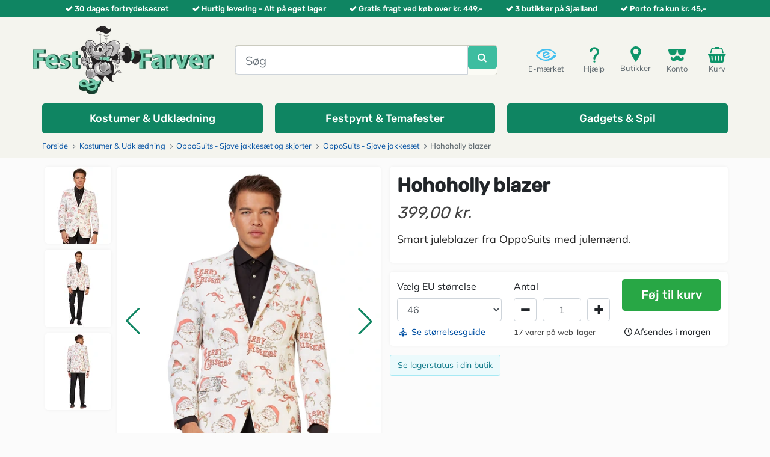

--- FILE ---
content_type: text/html; charset=utf-8
request_url: https://www.festogfarver.dk/opposuits-jakkesaet-med-monster/87507-hohoholly-blazer.html
body_size: 14458
content:
<!DOCTYPE HTML>
<html lang="da-dk">
<head>
    <meta charset="utf-8">
    <title>Køb smart juleblazer fra OppoSuits med julemænd her - Fest &amp; Farver</title>
            <meta name="description" content="Køb smart juleblazer fra OppoSuits med julemænd til julefrokostne hos Fest &amp; Farver.">
                <meta name="robots" content="index,follow">
    <meta name="viewport" content="width=device-width, minimum-scale=1, maximum-scale=5, initial-scale=1, user-scalable=1">
    <meta name="apple-mobile-web-app-capable" content="yes">
    <link rel="icon" type="image/vnd.microsoft.icon" href="/img/favicon.ico?1766067243">
    <link rel="shortcut icon" type="image/x-icon" href="/img/favicon.ico?1766067243">
    <meta http-equiv="X-UA-Compatible" content="IE=edge"/>
    <meta name="facebook-domain-verification" content="wznhhzeonnlxarjpf6wxx245bmnenu"/>

    
    
                        <link rel="stylesheet" href="https://www.festogfarver.dk/themes/ff2020/cache/v_1661_25d78e1ead0dc7d2ae700a5b898fa290_all.css" type="text/css" media="all">
                    <link rel="stylesheet" href="https://www.festogfarver.dk/themes/ff2020/cache/v_1661_33fd9ce1132c8b8d1185fdb9ceee6272_print.css" type="text/css" media="print">
            
    
    
<link rel="apple-touch-icon" sizes="57x57" href="/img/favicon/favicon_1_57_57.png"><link rel="apple-touch-icon" sizes="60x60" href="/img/favicon/favicon_1_60_60.png"><link rel="apple-touch-icon" sizes="72x72" href="/img/favicon/favicon_1_72_72.png"><link rel="apple-touch-icon" sizes="76x76" href="/img/favicon/favicon_1_76_76.png"><link rel="apple-touch-icon" sizes="114x114" href="/img/favicon/favicon_1_114_114.png"><link rel="apple-touch-icon" sizes="120x120" href="/img/favicon/favicon_1_120_120.png"><link rel="apple-touch-icon" sizes="144x144" href="/img/favicon/favicon_1_144_144.png"><link rel="apple-touch-icon" sizes="152x152" href="/img/favicon/favicon_1_152_152.png"><link rel="apple-touch-icon" sizes="180x180" href="/img/favicon/favicon_1_180_180.png"><link rel="icon" type="image/png" sizes="16x16" href="/img/favicon/favicon_1_16_16.png"><link rel="icon" type="image/png" sizes="32x32" href="/img/favicon/favicon_1_32_32.png"><link rel="icon" type="image/png" sizes="36x36" href="/img/favicon/favicon_1_36_36.png"><link rel="icon" type="image/png" sizes="48x48" href="/img/favicon/favicon_1_48_48.png"><link rel="icon" type="image/png" sizes="72x72" href="/img/favicon/favicon_1_72_72.png"><link rel="icon" type="image/png" sizes="96x96" href="/img/favicon/favicon_1_96_96.png"><link rel="icon" type="image/png" sizes="144x144" href="/img/favicon/favicon_1_144_144.png"><link rel="icon" type="image/png" sizes="192x192" href="/img/favicon/favicon_1_192_192.png"><link rel="icon" type="image/png" sizes="256x256" href="/img/favicon/favicon_1_256_256.png"><link rel="icon" type="image/png" sizes="384x384" href="/img/favicon/favicon_1_384_384.png"><link rel="icon" type="image/png" sizes="512x512" href="/img/favicon/favicon_1_512_512.png"><meta name="msapplication-square70x70logo" content="/img/favicon/favicon_1_70_70.png"><meta name="msapplication-square150x150logo" content="/img/favicon/favicon_1_150_150.png"><meta name="msapplication-wide310x150logo" content="/img/favicon/favicon_1_310_150.png"><meta name="msapplication-square310x310logo" content="/img/favicon/favicon_1_310_310.png"><meta name="msapplication-TileColor" content="#fad629"><meta name="theme-color" content="#ffffff"><meta name="background-color" content="#ffffff"><meta name="msapplication-config" content="/img/favicon/browserconfig_1.xml"><link rel="manifest" href="/img/favicon/manifest_1.json"><link rel="canonical" href="https://www.festogfarver.dk/opposuits-jakkesaet-med-monster/87507-hohoholly-blazer.html">
<link rel="alternate" href="https://www.festogfarver.dk/opposuits-jakkesaet-med-monster/87507-hohoholly-blazer.html" hreflang="da-dk">
<link rel="alternate" href="https://www.festogfarver.dk/opposuits-jakkesaet-med-monster/87507-hohoholly-blazer.html" hreflang="x-default">
<link rel="alternate" href="https://www.partyzonen.se/opposuits-sjove-kostymer/87507-hohoholly-kavaj.html" hreflang="sv-SE">


</head>
<body  id="product"        class="product product-87507 product-hohoholly-blazer category-380 category-opposuits-jakkesaet-med-monster hide-left-column hide-right-column lang_da">
    <div id="fb-root"></div>
    

<div id="loader" style="display:none" class="loader loader-default is-active"></div>



    <div class="container-fluid" id="header-checkmarks-swiper-wrapper">
        <div class="container">
            <div class="row">
                <div class="col-12 d-flex">
                    <div class="swiper" id="header-checkmarks-swiper">
                        <div class="swiper-wrapper">
                            <div class="swiper-slide">
                                <i class="icon icon-check"></i>30 dages fortrydelsesret
                            </div>
                            <div class="swiper-slide">
                                <i class="icon icon-check"></i>Hurtig levering - Alt p&aring; eget lager
                            </div>
                            <div class="swiper-slide">
                                <i class="icon icon-check"></i>Gratis fragt ved k&oslash;b over kr. 449,-
                            </div>
                            <div class="swiper-slide">
                                <i class="icon icon-check"></i>3 butikker p&aring; Sj&aelig;lland
                            </div>
                            <div class="swiper-slide">
                                <i class="icon icon-check"></i>Porto fra kun kr. 45,-
                            </div>
                        </div>
                    </div>
                </div>
            </div>
        </div>
    </div>

<header id="header" class="container-fluid">
    <div id="header-blocks" class="container">
        <div class="row first-row">

            <div class="d-flex d-lg-none top-actions-item top-actions-item-menu" id="menu-toggle-mini">
                <button class="navbar-toggler" type="button" data-toggle="collapse" data-target="#navbarNavAltMarkup" aria-controls="navbarNavAltMarkup"
                        aria-expanded="false" aria-label="Toggle navigation">
                    <i class="icon icon-fw icon-navicon"></i>
                    Menu
                </button>
            </div>

            
            <div id="shop-logo" class="d-block">
                <a href="https://www.festogfarver.dk/" title="Fest &amp; Farver">
                    <picture>
                        <source srcset="https://www.festogfarver.dk/img/logo_shop_da-1766067276.webp" type="image/webp"/>
                        <img src="https://www.festogfarver.dk/img/logo_shop_da-1766067276.png"
                             alt="Fest &amp; Farver"
                             width="300"
                             height="114"
                        />
                    </picture>
                </a>
            </div>

            <div id="top-search" class="order-1 order-md-0">
                                <div id="ffsearch" role="search">
    <form id="searchbox"
          method="get"
          action="//www.festogfarver.dk/soeg"
    >
        <input type="hidden" name="controller" value="search"/>
        <input type="hidden" name="orderby" value="position"/>
        <input type="hidden" name="orderway" value="desc"/>

        <div class="input-group input-group-lg">
            <input class="form-control"
                   type="search"
                   id="ffsearch-input"
                   name="search_query"
                   placeholder="Søg"
                   value=""
                   required
                   aria-label="Søg"
            />
            <div class="input-group-btn" id="ffsearch-button">
                <button class="btn btn-primary"
                        type="submit"
                        name="submit_search"
                        title="Søg"
                >
                    <i class="icon icon-search"></i>
                </button>
                <div class="spinner-border  spinner-border-sm text-success" role="status" style="display: none">
                                    </div>
            </div>
        </div>
    </form>
    <div id="ffsearch-dropdown-menu" class="dropdown-menu">
        <div class="container">
            <div class="row">
                <div class="col-12 col-lg-9 px-0">
                    <ul class="product_list row row-cols-2 row-cols-sm-4 row-cols-md-5 row-cols-lg-5 row-cols-xl-6"></ul>
                </div>
                <div class="col-12 col-lg-3 px-0">
                    <ul class="category_list"></ul>
                </div>
                <div id="ffsearch-no-results" class="col-12 text-center" style="display: none">
                    Der blev ikke fundet nogen resultater
                </div>
                <div id="ffsearch-footer" class="col-12">
                    <button class="btn btn-lg btn-dark" type="button" id="ffsearch-close-results">
                        Luk
                    </button>
                    <button class="btn btn-lg btn-success" type="button" id="ffsearch-show-all-results">
                        <i class="icon icon-user-plus"></i>
                         
                        <span id="ffsearch-show-all-results-text"></span>
                    </button>
                </div>
            </div>
        </div>
    </div>
</div>

            </div>

            <div id="top-actions" class="pull-right">
                <div>

                    <div class="d-block d-sm-block d-md-block d-lg-none top-actions-item top-actions-item-search">
                        <i class="icon icon-fw icon-search"></i>
                        S&oslash;g
                    </div>

                    <button type="button"
                            onclick="location.href='https://certifikat.emaerket.dk/festogfarver.dk'"
                            class="d-none d-md-block top-actions-item top-actions-item-emaerket"
                    >
                        <i class="icon"></i>
                        E-mærket
                    </button>

                                        <button
        type="button"
        onclick="location.href='https://www.festogfarver.dk/cms/11-kundeservice'"
        class="d-none d-sm-block top-actions-item top-actions-item-help"
>
    <i class="icon"></i>
    Hjælp
</button><div class="d-none d-sm-block top-actions-item top-actions-item-store">
    <a href="https://www.festogfarver.dk/cms/10-kontakt-abningstider">
        <i class="icon"></i>
        Butikker
    </a>
</div><button type="button"
        class="top-actions-item top-actions-item-userinfo"
        onclick="location.href='https://www.festogfarver.dk/min-konto'"
        title="Gå til konto"
>
    <i class="icon"></i>
    Konto
</button><button type="button"
        onclick="location.href='https://www.festogfarver.dk/hurtig-bestilling'"
        title="Se min indkøbskurv"
        class="top-actions-item top-actions-item-cart"
>
    <i class="icon"></i>
    Kurv
    <span class="ajax_cart_quantity" style="opacity:0"></span>
</button>


    <div class="modal fade" id="cart-modal" tabindex="-1" role="dialog" aria-labelledby="cart-modal-title"
     aria-hidden="true">
    <div class="modal-dialog modal-dialog-centered  modal-lg" role="document">
        <div class="modal-content">
            <div class="modal-header">
                <h5 class="modal-title" id="cart-modal-title">Varen er tilføjet din kurv</h5>
                <button type="button" class="close" data-dismiss="modal" aria-label="Close">
                    <span aria-hidden="true">&times;</span>
                </button>
            </div>
            <div id="cross-selling-data" class="crossselling">
            </div>
            <div class="modal-footer">
                <button type="button" class="btn btn-secondary" data-dismiss="modal">
                    Fortsæt indkøb
                </button>
                <a href="https://www.festogfarver.dk/hurtig-bestilling" type="button" class="btn btn-primary">
                    Gå til bestilling
                </a>
            </div>
        </div>
    </div>
</div>


                </div>
            </div>

        </div>

                        <noscript>
        <iframe src="https://tm.festogfarver.dk/ns.html?id=GTM-NXJKNG6" height="0" width="0"
                style="display:none;visibility:hidden"></iframe>
    </noscript>
<noscript><img height="1" width="1" style="display:none" src="https://www.facebook.com/tr?id=207633587437254&ev=PageView&noscript=1"/></noscript><nav class="navbar navbar-expand-lg" id="cttopmenu">
    <div class="collapse navbar-collapse" id="navbarNavAltMarkup">
        <ul class="navbar-nav">
                                                                                                                    <li class="nav-item position-static cttm-item-category-link cyan wide">
                            <a href="https://www.festogfarver.dk/939-kostumer-udklædning"
                               title="Kostumer &amp; Udklædning"
                               id="cttm-item-10"
                               class="nav-link cttm-link"
                               role="button"
                                                           >
                                <span>Kostumer &amp; Udklædning</span>
                            </a>
                        </li>
                                                                                                                            <li class="nav-item position-static cttm-item-category-link cyan wide">
                            <a href="https://www.festogfarver.dk/940-festpynt-temafester"
                               title="Festpynt &amp; Festtemaer"
                               id="cttm-item-11"
                               class="nav-link cttm-link"
                               role="button"
                                                           >
                                <span>Festpynt &amp; Temafester</span>
                            </a>
                        </li>
                                                                                                                            <li class="nav-item position-static cttm-item-category-link cyan wide">
                            <a href="https://www.festogfarver.dk/941-gadgets-spil"
                               title="Gadgets &amp; Spil"
                               id="cttm-item-12"
                               class="nav-link cttm-link"
                               role="button"
                                                           >
                                <span>Gadgets &amp; Spil</span>
                            </a>
                        </li>
                                                        </ul>
    </div>
</nav>
            </div>


</header>

    
                                                        
                        
<div class="breadcrumb-container container-fluid">
    <div class="container">
        <div class="row">
            <div class="col-12">
                <nav aria-label="breadcrumb">
                    <ol class="breadcrumb" itemscope itemtype="https://schema.org/BreadcrumbList">
                        <li class="breadcrumb-item" itemprop="itemListElement" itemscope itemtype="https://schema.org/ListItem">
                            <a href="https://www.festogfarver.dk/" title="Hjemmeside" itemprop="item">
                                <span itemprop="name">Forside</span>
                            </a>
                            <meta itemprop="position" content="1">
                        </li>

                                                                                    <li class="breadcrumb-item "  itemprop="itemListElement" itemscope itemtype="https://schema.org/ListItem">
                                                                            <a href="https://www.festogfarver.dk/939-kostumer-udkl&aelig;dning" itemprop="item">
                                            <span itemprop="name">Kostumer &amp; Udkl&aelig;dning</span>
                                        </a>
                                                                        <meta itemprop="position" content="2">
                                </li>
                                                            <li class="breadcrumb-item "  itemprop="itemListElement" itemscope itemtype="https://schema.org/ListItem">
                                                                            <a href="https://www.festogfarver.dk/551-opposuits-sjove-jakkes&aelig;t-og-skjorter" itemprop="item">
                                            <span itemprop="name">OppoSuits - Sjove jakkes&aelig;t og skjorter</span>
                                        </a>
                                                                        <meta itemprop="position" content="3">
                                </li>
                                                            <li class="breadcrumb-item "  itemprop="itemListElement" itemscope itemtype="https://schema.org/ListItem">
                                                                            <a href="https://www.festogfarver.dk/380-opposuits-jakkesaet-med-monster" itemprop="item">
                                            <span itemprop="name">OppoSuits - Sjove jakkes&aelig;t</span>
                                        </a>
                                                                        <meta itemprop="position" content="4">
                                </li>
                                                            <li class="breadcrumb-item active" aria-current="page" itemprop="itemListElement" itemscope itemtype="https://schema.org/ListItem">
                                                                            <span href="#" title="Hohoholly blazer" itemprop="item">
                                            <span itemprop="name">Hohoholly blazer</span>
                                        </span>
                                                                        <meta itemprop="position" content="5">
                                </li>
                                                                        </ol>
                </nav>
            </div>
        </div>
    </div>
</div>


<div id="columns" class="container">

    
    <div id="top_column" class="row"></div>
    
    <main id="center_column" class="row">
         


                                            <div class="col-12">
        <div id="product" class="">

            
            
            <section id="product-page">
                <div class="left-column">
                                                

<div class="left-column-image-wrapper has-thumbnails">
            <div class="thumbnails-column">
            <div class="product-image-thumbnails">
                <div class="product-thumbnail-swiper " id="thumbnailSwiper">
                    <div class="swiper-wrapper">
                                                    <div class="swiper-slide" data-slide-num="0">
                                <picture>

                                    <source srcset="https://www.festogfarver.dk/28533-small_default/hohoholly-blazer.webp 1x,https://www.festogfarver.dk/28533-small_default/hohoholly-blazer2x.webp 2x"/>

                                    <source srcset="https://www.festogfarver.dk/28533-small_default/hohoholly-blazer.jpg 1x,https://www.festogfarver.dk/28533-small_default/hohoholly-blazer2x.jpg 2x"/>

                                    <img src="https://www.festogfarver.dk/28533-home_default/hohoholly-blazer.jpg"
                                         alt="Juleblazer fra OppoSuits med julemænd."
                                         width="110"
                                         height="auto"
                                         loading="lazy"
                                    />
                                </picture>
                                                            </div>
                                                    <div class="swiper-slide" data-slide-num="1">
                                <picture>

                                    <source srcset="https://www.festogfarver.dk/28531-small_default/hohoholly-blazer.webp 1x,https://www.festogfarver.dk/28531-small_default/hohoholly-blazer2x.webp 2x"/>

                                    <source srcset="https://www.festogfarver.dk/28531-small_default/hohoholly-blazer.jpg 1x,https://www.festogfarver.dk/28531-small_default/hohoholly-blazer2x.jpg 2x"/>

                                    <img src="https://www.festogfarver.dk/28531-home_default/hohoholly-blazer.jpg"
                                         alt="Juleblazer fra OppoSuits med julemænd."
                                         width="110"
                                         height="auto"
                                         loading="lazy"
                                    />
                                </picture>
                                                                    <div class="swiper-lazy-preloader"></div>
                                                            </div>
                                                    <div class="swiper-slide" data-slide-num="2">
                                <picture>

                                    <source srcset="https://www.festogfarver.dk/28532-small_default/hohoholly-blazer.webp 1x,https://www.festogfarver.dk/28532-small_default/hohoholly-blazer2x.webp 2x"/>

                                    <source srcset="https://www.festogfarver.dk/28532-small_default/hohoholly-blazer.jpg 1x,https://www.festogfarver.dk/28532-small_default/hohoholly-blazer2x.jpg 2x"/>

                                    <img src="https://www.festogfarver.dk/28532-home_default/hohoholly-blazer.jpg"
                                         alt="Juleblazer fra OppoSuits med julemænd."
                                         width="110"
                                         height="auto"
                                         loading="lazy"
                                    />
                                </picture>
                                                                    <div class="swiper-lazy-preloader"></div>
                                                            </div>
                                                                    </div>
                </div>
            </div>
        </div>
    
    <div class="large-image-column" style="aspect-ratio: 1/1.1708253358925">
        <div class="product-image-large">
            <div class="badges large">

                
                
                <span id="reduction_percent"  style="display:none;">
                    <span class="badge badge-sale" id="reduction_percent_display">
                                            </span>
                </span>

                <span id="reduction_amount"  style="display:none">
                    <span class="badge badge-sale" id="reduction_amount_display">
                                            </span>
                </span>

                

            </div>

            <div class="product-image-swiper" id="largeImageSwiper">
                <div class="swiper-wrapper">
                                            <div class="swiper-slide swiper-large-image" data-slide-num="0">
                            <picture>

                                <source media="(min-width: 1366px)" srcset="https://www.festogfarver.dk/28533-large_default/hohoholly-blazer.webp 1x, https://www.festogfarver.dk/28533-large_default/hohoholly-blazer2x.webp 2x"/>

                                <source media="(min-width: 992px)" srcset="https://www.festogfarver.dk/28533-medium_default/hohoholly-blazer.webp 1x, https://www.festogfarver.dk/28533-medium_default/hohoholly-blazer2x.webp 2x"/>

                                <source media="(max-width: 768px) and (min-width: 500px)" srcset="https://www.festogfarver.dk/28533-large_default/hohoholly-blazer.webp 1x, https://www.festogfarver.dk/28533-large_default/hohoholly-blazer2x.webp 2x"/>

                                <source media="(max-width: 499px)" srcset="https://www.festogfarver.dk/28533-medium_default/hohoholly-blazer.webp 1x, https://www.festogfarver.dk/28533-medium_default/hohoholly-blazer2x.webp 2x"/>

                                <img src="https://www.festogfarver.dk/28533-large_default/hohoholly-blazer.webp"
                                     alt="Juleblazer fra OppoSuits med julemænd."
                                     width="521"
                                     height="610"
                                     fetchpriority="high"                                        
                                />
                            </picture>
                        </div>
                                            <div class="swiper-slide swiper-large-image" data-slide-num="1">
                            <picture>

                                <source media="(min-width: 1366px)" srcset="https://www.festogfarver.dk/28531-large_default/hohoholly-blazer.webp 1x, https://www.festogfarver.dk/28531-large_default/hohoholly-blazer2x.webp 2x"/>

                                <source media="(min-width: 992px)" srcset="https://www.festogfarver.dk/28531-medium_default/hohoholly-blazer.webp 1x, https://www.festogfarver.dk/28531-medium_default/hohoholly-blazer2x.webp 2x"/>

                                <source media="(max-width: 768px) and (min-width: 500px)" srcset="https://www.festogfarver.dk/28531-large_default/hohoholly-blazer.webp 1x, https://www.festogfarver.dk/28531-large_default/hohoholly-blazer2x.webp 2x"/>

                                <source media="(max-width: 499px)" srcset="https://www.festogfarver.dk/28531-medium_default/hohoholly-blazer.webp 1x, https://www.festogfarver.dk/28531-medium_default/hohoholly-blazer2x.webp 2x"/>

                                <img src="https://www.festogfarver.dk/28531-large_default/hohoholly-blazer.webp"
                                     alt="Juleblazer fra OppoSuits med julemænd."
                                     width="521"
                                     height="610"
                                                                             loading="lazy"
                                />
                            </picture>
                        </div>
                                            <div class="swiper-slide swiper-large-image" data-slide-num="2">
                            <picture>

                                <source media="(min-width: 1366px)" srcset="https://www.festogfarver.dk/28532-large_default/hohoholly-blazer.jpg 1x, https://www.festogfarver.dk/28532-large_default/hohoholly-blazer2x.jpg 2x"/>

                                <source media="(min-width: 992px)" srcset="https://www.festogfarver.dk/28532-medium_default/hohoholly-blazer.webp 1x, https://www.festogfarver.dk/28532-medium_default/hohoholly-blazer2x.webp 2x"/>

                                <source media="(max-width: 768px) and (min-width: 500px)" srcset="https://www.festogfarver.dk/28532-large_default/hohoholly-blazer.jpg 1x, https://www.festogfarver.dk/28532-large_default/hohoholly-blazer2x.jpg 2x"/>

                                <source media="(max-width: 499px)" srcset="https://www.festogfarver.dk/28532-medium_default/hohoholly-blazer.webp 1x, https://www.festogfarver.dk/28532-medium_default/hohoholly-blazer2x.webp 2x"/>

                                <img src="https://www.festogfarver.dk/28532-large_default/hohoholly-blazer.jpg"
                                     alt="Juleblazer fra OppoSuits med julemænd."
                                     width="521"
                                     height="610"
                                                                             loading="lazy"
                                />
                            </picture>
                        </div>
                                                        </div>
                                    <div class="swiper-button-prev"></div>
                    <div class="swiper-button-next"></div>
                    <div class="swiper-pagination"></div>
                            </div>
        </div>
    </div>

</div>                </div>
                <div class="right-column">
                    <div>
    <h1 id="product-name">
        Hohoholly blazer
    </h1>

                        <div>
                                    <div style="display:flex;">

                        <p id="old_price" class="hidden">
                                                            
                                <span id="old_price_display">
                                    <span class="price">
                                        479,00 kr.                                    </span>
                                                                    </span>
                                                    </p>

                        <p class="our_price_display">
                                                            <meta itemprop="price" content="399">
                                <meta itemprop="priceCurrency" content="DKK">
                                <span id="our_price_display" class="price">399,00 kr.</span>
                                                                
                                                    </p>

                                            </div>
                    
                    
                                    
                

                

            </div>
            
            <section id="product-description">
            <div class="rte"><p>Smart juleblazer fra OppoSuits med julemænd.</p></div>
        </section>
    
    

    
</div>

    <div>
        <form id="buy_block"
              class=" has-combinations"
              action="https://www.festogfarver.dk/kurv"
              method="post"
        >
            <input type="hidden" name="token" value="9e38282beb0d40331a24fbf987f147d4">
            <input type="hidden" name="id_product" value="87507" id="product_page_product_id">
            <input type="hidden" name="add" value="1">
            <input type="hidden" name="id_product_attribute" id="idCombination" value="">

                            <div id="attributes">
                                                                        <fieldset class="attribute_fieldset">
                                <label class="attribute_label" for="group_40">
                                    V&aelig;lg EU størrelse
                                </label>
                                                                <div class="attribute_list">
                                                                            <select name="group_40" id="group_40" class="form-control attribute_select no-print">
                                            
                                                                                                                                                                                                                                                     <option value="766"
                                                         selected="selected"                                                        title="46"
                                                        data-quantity="2"
                                                >
                                                    46
                                                                                                    </option>
                                            
                                                                                                                                                                                                                                                     <option value="767"
                                                                                                                title="48"
                                                        data-quantity="3"
                                                >
                                                    48
                                                                                                    </option>
                                            
                                                                                                                                                    
                                                                                                                                                    
                                                                                                                                                                                                                                                     <option value="770"
                                                                                                                title="54"
                                                        data-quantity="4"
                                                >
                                                    54
                                                                                                    </option>
                                            
                                                                                                                                                                                                                                                     <option value="771"
                                                                                                                title="56"
                                                        data-quantity="4"
                                                >
                                                    56
                                                                                                    </option>
                                            
                                                                                                                                                                                                                                                     <option value="772"
                                                                                                                title="58"
                                                        data-quantity="1"
                                                >
                                                    58
                                                                                                    </option>
                                            
                                                                                                                                                                                                                                                     <option value="773"
                                                                                                                title="60"
                                                        data-quantity="3"
                                                >
                                                    60
                                                                                                    </option>
                                            
                                                                                                                                                                                            </select>
                                                                    </div>
                            </fieldset>
                                                            </div>
            
            <div id="product-quantity-wrapper">
                                    <div class="product_quantity">
                        <fieldset class="attribute_fieldset">
                            <div id="quantity_wanted_p">
                                <label for="quantity_wanted">Antal</label>
                                <div class="input-group">
                                    <div class="input-group-btn">
                                        <button
                                                type="button"
                                                data-field-qty="qty"
                                                class="btn btn-default button-minus product_quantity_down"
                                                title="Tr&aelig;k fra"
                                                aria-label="Tr&aelig;k fra"
                                        >
                                            <i class="icon icon-fw icon-minus"></i>
                                        </button>
                                    </div>
                                    <input type="tel"
                                           min="1"
                                           name="qty"
                                           id="quantity_wanted"
                                           class="text text-center form-control"
                                           value="1"
                                    >
                                    <div class="input-group-btn">
                                        <button
                                                type="button"
                                                data-field-qty="qty"
                                                class="btn btn-default button-plus product_quantity_up"
                                                title="L&aelig;g til"
                                                aria-label="L&aelig;g til"
                                        >
                                            <i class="icon icon-fw icon-plus"></i>
                                        </button>
                                    </div>
                                </div>
                            </div>
                        </fieldset>
                        <p id="minimal_quantity_wanted_p" style="display: none;">
                            Du skal minimum k&oslash;be dette antal af denne vare:  <b id="minimal_quantity_label">1</b>
                        </p>
                    </div>
                            </div>

            <div id="add-to-cart-wrapper">
                                    <div id="add_to_cart">
                                                <button type="submit" name="Submit" class="btn-success">
                                                            F&oslash;j til kurv
                                                    </button>
                    </div>
                            </div>

                            <div id="size-guide-wrapper">
                                            <div id="sizeguide">
                            <a href="https://www.festogfarver.dk/cms/42-storrelsesguide-opposuits?text_only=1" aria-haspopup="true">
                                <i class="icon icon-size-guide"></i> Se st&oslash;rrelsesguide
                            </a>
                        </div>
                                    </div>
            
            <div id="product-availability-wrapper">
                                    <div id="product-availability">
                                                    <span id="pQuantityAvailable">
                                <span id="quantityAvailable">17</span>
                                <span  style="display: none;" id="quantityAvailableTxt">vare</span>
                                <span  id="quantityAvailableTxtMultiple">varer</span>
                                <span>p&aring; web-lager</span>
                            </span>
                                            </div>
                            </div>

            <div id="shipping-countdown-wrapper">
                                    <div class="shipping-countdown"></div>
                            </div>

        </form>
    </div>



<div class="no-box">

    
    <div class="row" id="ffstorestockstatus">
    <div class="col-12">

        <button href="#show-store-stock"
                id="show-store-stock"
                role="button"
                class="btn btn-outline-info btn-sm"
                aria-expanded="false"
                aria-controls="store-stock-status-collapse"
        >
            Se lagerstatus i din butik
        </button>

        <div class="collapse" id="store-stock-status-collapse">
            <div class="card card-body py-1 px-2 text-sm-center">
                <button type="button" class="close" aria-label="Close" id="hide-store-stock">
                    <span aria-hidden="true">&times;</span>
                </button>
                <div class="store-stock-list">
                                                                        <div data-code="RO">
                                <div class="stock-status-location">
                                    <span class="stock-status-location-name">
                                        Fest & Farver Roskilde: 
                                    </span>
                                </div>
                                <div class="stock-status-quantity">
                                    <i class="icon-spin2"></i>
                                </div>
                            </div>
                                                                                                <div data-code="KN">
                                <div class="stock-status-location">
                                    <span class="stock-status-location-name">
                                        Fest & Farver KBH: 
                                    </span>
                                </div>
                                <div class="stock-status-quantity">
                                    <i class="icon-spin2"></i>
                                </div>
                            </div>
                                                                                                <div data-code="KL">
                                <div class="stock-status-location">
                                    <span class="stock-status-location-name">
                                        Fest & Farver Lyngby: 
                                    </span>
                                </div>
                                <div class="stock-status-quantity">
                                    <i class="icon-spin2"></i>
                                </div>
                            </div>
                                                                <em id="stock-last-updated-at">-</em>
                </div>
            </div>
        </div>
    </div>
</div>
<button
        id="gowishBlueButton"
        class="gowish-btn blue"
        type="button"
        style="display:none"
>
    Tilføj til Ønskeskyen
</button>


    
    <div id="availability_date" style="display:none;">
        <span id="availability_date_label">
            <b>Tilg&aelig;ngelighedsdato</b>
        </span>
        <span id="availability_date_value">
                            
                    </span>
    </div>

    <div id="oosHook" style="display: none;">
        
    </div>

    
</div>                </div>
            </section>

            <div class="bottom-row">
                
    <section id="product-accessories">
        <h2 class="page-product-heading">Andre k&oslash;bte ogs&aring;!</h2>
        <div class="accessories-block">
            <div class="swiper" id="product-accessories-swiper">
                
    
                
    
                
    
    <ul class="product_list row swiper-wrapper" role="list">
                    <li class="ajax_block_product col-6 col-sm-6 col-md-4 col-lg-3 col-xl-2 swiper-slide">
                <div class="product-container">
    <div class="product-content">
        <a href="https://www.festogfarver.dk/opposuits-skjorter/82390-hvid-skjorte.html" title="Hvid skjorte" class="product-image">
            <div class="badges">

                                                    
                

                

                            </div>

            <div class="image">

                <picture>
                                                                
                    <source media="(min-width: 1366px)" srcset="https://www.festogfarver.dk/39435-small_default2x/hvid-skjorte.webp 1x,https://www.festogfarver.dk/39435-medium_default/hvid-skjorte.webp 2x"/>

                    <source media="(min-width: 1200px)" srcset="https://www.festogfarver.dk/39435-list_default/hvid-skjorte.webp 1x,https://www.festogfarver.dk/39435-list_default2x/hvid-skjorte.webp 2x"/>

                    <source media="(max-width: 1199px)" srcset="https://www.festogfarver.dk/39435-small_default2x/hvid-skjorte.webp 1x,https://www.festogfarver.dk/39435-medium_default/hvid-skjorte.webp 2x"/>

                    <img class="img-responsive center-block"
                         src="https://www.festogfarver.dk/39435-small_default2x/hvid-skjorte.jpg"
                         alt="Hvid skjorte fra OppoSuits."
                         title="Hvid skjorte fra OppoSuits."
                         itemprop="image"
                         width="191"
                         height="224"
                         fetchpriority="low"
                         loading="lazy"
                    />
                </picture>

                                    <div class="functional-buttons clearfix show-if-product-grid-hover">
                        
                                            </div>
                            </div>
        </a>

        <a href="https://www.festogfarver.dk/opposuits-skjorter/82390-hvid-skjorte.html" title="Hvid skjorte" class="name">
            <h2 lang="no">
                 Hvid skjorte
            </h2>
                    </a>

                    <div class="content_price show-if-product-grid-hover">
                                    <span class="price product-price">
                        
                                                    349,00 kr.
                                            </span>
                                                                                                            </div>
        
        <div class="availability">
                            <span>
                                                                        P&aring; lager
                                                        </span>
                                    
        </div>

                <div class="attributes">
                                                <a href="https://www.festogfarver.dk/opposuits-skjorter/82390-hvid-skjorte.html?oppo_skjorter=xs_35_36"
                       title="Hvid skjorte - XS">XS</a>
                                    <a href="https://www.festogfarver.dk/opposuits-skjorter/82390-hvid-skjorte.html?oppo_skjorter=s_37_38"
                       title="Hvid skjorte - S">S</a>
                                    <a href="https://www.festogfarver.dk/opposuits-skjorter/82390-hvid-skjorte.html?oppo_skjorter=m_39_40"
                       title="Hvid skjorte - M">M</a>
                                    <a href="https://www.festogfarver.dk/opposuits-skjorter/82390-hvid-skjorte.html?oppo_skjorter=l_41_42"
                       title="Hvid skjorte - L">L</a>
                                    <a href="https://www.festogfarver.dk/opposuits-skjorter/82390-hvid-skjorte.html?oppo_skjorter=xl_43_44"
                       title="Hvid skjorte - XL">XL</a>
                                    <a href="https://www.festogfarver.dk/opposuits-skjorter/82390-hvid-skjorte.html?oppo_skjorter=2xl_45_46"
                       title="Hvid skjorte - XXL">XXL</a>
                                    <a href="https://www.festogfarver.dk/opposuits-skjorter/82390-hvid-skjorte.html?oppo_skjorter=3xl_47_48"
                       title="Hvid skjorte - 3XL">3XL</a>
                                    <a href="https://www.festogfarver.dk/opposuits-skjorter/82390-hvid-skjorte.html?oppo_skjorter=4xl_49_50"
                       title="Hvid skjorte - 4XL">4XL</a>
                                    </div>
    </div>
    
    

        </div>            </li>
                    <li class="ajax_block_product col-6 col-sm-6 col-md-4 col-lg-3 col-xl-2 swiper-slide">
                <div class="product-container">
    <div class="product-content">
        <a href="https://www.festogfarver.dk/opposuits-sweaters-bluser/94330-julebluse-x-mas-icons-burgundy.html" title="Julebluse X-mas Icons, burgundy" class="product-image">
            <div class="badges">

                                                    
                

                

                            </div>

            <div class="image">

                <picture>
                                                                
                    <source media="(min-width: 1366px)" srcset="https://www.festogfarver.dk/40240-small_default2x/julebluse-x-mas-icons-burgundy.webp 1x,https://www.festogfarver.dk/40240-medium_default/julebluse-x-mas-icons-burgundy.webp 2x"/>

                    <source media="(min-width: 1200px)" srcset="https://www.festogfarver.dk/40240-list_default/julebluse-x-mas-icons-burgundy.webp 1x,https://www.festogfarver.dk/40240-list_default2x/julebluse-x-mas-icons-burgundy.webp 2x"/>

                    <source media="(max-width: 1199px)" srcset="https://www.festogfarver.dk/40240-small_default2x/julebluse-x-mas-icons-burgundy.webp 1x,https://www.festogfarver.dk/40240-medium_default/julebluse-x-mas-icons-burgundy.webp 2x"/>

                    <img class="img-responsive center-block"
                         src="https://www.festogfarver.dk/40240-small_default2x/julebluse-x-mas-icons-burgundy.jpg"
                         alt="Julebluse X-mas Icons, burgundy"
                         title="Julebluse X-mas Icons, burgundy"
                         itemprop="image"
                         width="191"
                         height="224"
                         fetchpriority="low"
                         loading="lazy"
                    />
                </picture>

                                    <div class="functional-buttons clearfix show-if-product-grid-hover">
                        
                                            </div>
                            </div>
        </a>

        <a href="https://www.festogfarver.dk/opposuits-sweaters-bluser/94330-julebluse-x-mas-icons-burgundy.html" title="Julebluse X-mas Icons, burgundy" class="name">
            <h2 lang="no">
                 Julebluse X-mas Icons, burgundy
            </h2>
                    </a>

                    <div class="content_price show-if-product-grid-hover">
                                    <span class="price product-price">
                        
                                                    399,00 kr.
                                            </span>
                                                                                                            </div>
        
        <div class="availability">
                            <span>
                                                                        P&aring; lager
                                                        </span>
                                    
        </div>

                <div class="attributes">
                                                <a href="https://www.festogfarver.dk/opposuits-sweaters-bluser/94330-julebluse-x-mas-icons-burgundy.html?ast%C3%B8rrelse=xs"
                       title="Julebluse X-mas Icons, burgundy - XS">XS</a>
                                    <a href="https://www.festogfarver.dk/opposuits-sweaters-bluser/94330-julebluse-x-mas-icons-burgundy.html?ast%C3%B8rrelse=s"
                       title="Julebluse X-mas Icons, burgundy - S">S</a>
                                    <a href="https://www.festogfarver.dk/opposuits-sweaters-bluser/94330-julebluse-x-mas-icons-burgundy.html?ast%C3%B8rrelse=m"
                       title="Julebluse X-mas Icons, burgundy - M">M</a>
                                    <a href="https://www.festogfarver.dk/opposuits-sweaters-bluser/94330-julebluse-x-mas-icons-burgundy.html?ast%C3%B8rrelse=xl"
                       title="Julebluse X-mas Icons, burgundy - XL">XL</a>
                                    <a href="https://www.festogfarver.dk/opposuits-sweaters-bluser/94330-julebluse-x-mas-icons-burgundy.html?ast%C3%B8rrelse=2xl"
                       title="Julebluse X-mas Icons, burgundy - XXL">XXL</a>
                                    <a href="https://www.festogfarver.dk/opposuits-sweaters-bluser/94330-julebluse-x-mas-icons-burgundy.html?ast%C3%B8rrelse=3xl"
                       title="Julebluse X-mas Icons, burgundy - 3XL">3XL</a>
                                    </div>
    </div>
    
    

        </div>            </li>
                    <li class="ajax_block_product col-6 col-sm-6 col-md-4 col-lg-3 col-xl-2 swiper-slide">
                <div class="product-container">
    <div class="product-content">
        <a href="https://www.festogfarver.dk/opposuits-sweaters-bluser/94328-julebluse-x-mas-icons-navy.html" title="Julebluse X-mas Icons Navy" class="product-image">
            <div class="badges">

                                                    
                

                

                            </div>

            <div class="image">

                <picture>
                                                                
                    <source media="(min-width: 1366px)" srcset="https://www.festogfarver.dk/40234-small_default2x/julebluse-x-mas-icons-navy.webp 1x,https://www.festogfarver.dk/40234-medium_default/julebluse-x-mas-icons-navy.webp 2x"/>

                    <source media="(min-width: 1200px)" srcset="https://www.festogfarver.dk/40234-list_default/julebluse-x-mas-icons-navy.webp 1x,https://www.festogfarver.dk/40234-list_default2x/julebluse-x-mas-icons-navy.webp 2x"/>

                    <source media="(max-width: 1199px)" srcset="https://www.festogfarver.dk/40234-small_default2x/julebluse-x-mas-icons-navy.webp 1x,https://www.festogfarver.dk/40234-medium_default/julebluse-x-mas-icons-navy.webp 2x"/>

                    <img class="img-responsive center-block"
                         src="https://www.festogfarver.dk/40234-small_default2x/julebluse-x-mas-icons-navy.jpg"
                         alt="Julebluse X-mas Icons Navy"
                         title="Julebluse X-mas Icons Navy"
                         itemprop="image"
                         width="191"
                         height="224"
                         fetchpriority="low"
                         loading="lazy"
                    />
                </picture>

                                    <div class="functional-buttons clearfix show-if-product-grid-hover">
                        
                                            </div>
                            </div>
        </a>

        <a href="https://www.festogfarver.dk/opposuits-sweaters-bluser/94328-julebluse-x-mas-icons-navy.html" title="Julebluse X-mas Icons Navy" class="name">
            <h2 lang="no">
                 Julebluse X-mas Icons Navy
            </h2>
                    </a>

                    <div class="content_price show-if-product-grid-hover">
                                    <span class="price product-price">
                        
                                                    399,00 kr.
                                            </span>
                                                                                                            </div>
        
        <div class="availability">
                            <span>
                                                                        P&aring; lager
                                                        </span>
                                    
        </div>

                <div class="attributes">
                                                <a href="https://www.festogfarver.dk/opposuits-sweaters-bluser/94328-julebluse-x-mas-icons-navy.html?ast%C3%B8rrelse=xs"
                       title="Julebluse X-mas Icons Navy - XS">XS</a>
                                    <a href="https://www.festogfarver.dk/opposuits-sweaters-bluser/94328-julebluse-x-mas-icons-navy.html?ast%C3%B8rrelse=s"
                       title="Julebluse X-mas Icons Navy - S">S</a>
                                    <a href="https://www.festogfarver.dk/opposuits-sweaters-bluser/94328-julebluse-x-mas-icons-navy.html?ast%C3%B8rrelse=m"
                       title="Julebluse X-mas Icons Navy - M">M</a>
                                    <a href="https://www.festogfarver.dk/opposuits-sweaters-bluser/94328-julebluse-x-mas-icons-navy.html?ast%C3%B8rrelse=l"
                       title="Julebluse X-mas Icons Navy - L">L</a>
                                    <a href="https://www.festogfarver.dk/opposuits-sweaters-bluser/94328-julebluse-x-mas-icons-navy.html?ast%C3%B8rrelse=xl"
                       title="Julebluse X-mas Icons Navy - XL">XL</a>
                                    <a href="https://www.festogfarver.dk/opposuits-sweaters-bluser/94328-julebluse-x-mas-icons-navy.html?ast%C3%B8rrelse=2xl"
                       title="Julebluse X-mas Icons Navy - XXL">XXL</a>
                                    <a href="https://www.festogfarver.dk/opposuits-sweaters-bluser/94328-julebluse-x-mas-icons-navy.html?ast%C3%B8rrelse=3xl"
                       title="Julebluse X-mas Icons Navy - 3XL">3XL</a>
                                    </div>
    </div>
    
    

        </div>            </li>
                    <li class="ajax_block_product col-6 col-sm-6 col-md-4 col-lg-3 col-xl-2 swiper-slide">
                <div class="product-container">
    <div class="product-content">
        <a href="https://www.festogfarver.dk/jule-jakkesæt-til-mænd/98459-opposuit-festive-blue.html" title="OppoSuit Festivity Blue" class="product-image">
            <div class="badges">

                                                    
                

                

                            </div>

            <div class="image">

                <picture>
                                                                
                    <source media="(min-width: 1366px)" srcset="https://www.festogfarver.dk/45539-small_default2x/opposuit-festive-blue.webp 1x,https://www.festogfarver.dk/45539-medium_default/opposuit-festive-blue.webp 2x"/>

                    <source media="(min-width: 1200px)" srcset="https://www.festogfarver.dk/45539-list_default/opposuit-festive-blue.webp 1x,https://www.festogfarver.dk/45539-list_default2x/opposuit-festive-blue.webp 2x"/>

                    <source media="(max-width: 1199px)" srcset="https://www.festogfarver.dk/45539-small_default2x/opposuit-festive-blue.webp 1x,https://www.festogfarver.dk/45539-medium_default/opposuit-festive-blue.webp 2x"/>

                    <img class="img-responsive center-block"
                         src="https://www.festogfarver.dk/45539-small_default2x/opposuit-festive-blue.jpg"
                         alt="OppoSuit Festive Blue."
                         title="OppoSuit Festive Blue."
                         itemprop="image"
                         width="191"
                         height="224"
                         fetchpriority="low"
                         loading="lazy"
                    />
                </picture>

                                    <div class="functional-buttons clearfix show-if-product-grid-hover">
                        
                                            </div>
                            </div>
        </a>

        <a href="https://www.festogfarver.dk/jule-jakkesæt-til-mænd/98459-opposuit-festive-blue.html" title="OppoSuit Festivity Blue" class="name">
            <h2 lang="no">
                 OppoSuit Festivity Blue
            </h2>
                    </a>

                    <div class="content_price show-if-product-grid-hover">
                                    <span class="price product-price">
                        
                                                    639,00 kr.
                                            </span>
                                                                                                            </div>
        
        <div class="availability">
                            <span>
                                                                        P&aring; lager
                                                        </span>
                                    
        </div>

                <div class="attributes">
                                                <a href="https://www.festogfarver.dk/jule-jakkesæt-til-mænd/98459-opposuit-festive-blue.html?aeu_str_=eu_str_46"
                       title="OppoSuit Festivity Blue - S">S</a>
                                    <a href="https://www.festogfarver.dk/jule-jakkesæt-til-mænd/98459-opposuit-festive-blue.html?aeu_str_=eu_str_48"
                       title="OppoSuit Festivity Blue - S/M">S/M</a>
                                    <a href="https://www.festogfarver.dk/jule-jakkesæt-til-mænd/98459-opposuit-festive-blue.html?aeu_str_=eu_str_50"
                       title="OppoSuit Festivity Blue - M">M</a>
                                    <a href="https://www.festogfarver.dk/jule-jakkesæt-til-mænd/98459-opposuit-festive-blue.html?aeu_str_=eu_str_52"
                       title="OppoSuit Festivity Blue - L">L</a>
                                    <a href="https://www.festogfarver.dk/jule-jakkesæt-til-mænd/98459-opposuit-festive-blue.html?aeu_str_=eu_str_54"
                       title="OppoSuit Festivity Blue - L/XL">L/XL</a>
                                    <a href="https://www.festogfarver.dk/jule-jakkesæt-til-mænd/98459-opposuit-festive-blue.html?aeu_str_=eu_str_56"
                       title="OppoSuit Festivity Blue - XL">XL</a>
                                    <a href="https://www.festogfarver.dk/jule-jakkesæt-til-mænd/98459-opposuit-festive-blue.html?aeu_str_=eu_str_58"
                       title="OppoSuit Festivity Blue - 1XL/2XL">1XL/2XL</a>
                                    <a href="https://www.festogfarver.dk/jule-jakkesæt-til-mænd/98459-opposuit-festive-blue.html?aeu_str_=eu_str_60"
                       title="OppoSuit Festivity Blue - XXL">XXL</a>
                                    </div>
    </div>
    
    

        </div>            </li>
                    <li class="ajax_block_product col-6 col-sm-6 col-md-4 col-lg-3 col-xl-2 swiper-slide">
                <div class="product-container">
    <div class="product-content">
        <a href="https://www.festogfarver.dk/opposuits-jakkesaet-med-monster/87488-snazzy-santa-blazer.html" title="Snazzy Santa blazer" class="product-image">
            <div class="badges">

                                                    
                

                

                            </div>

            <div class="image">

                <picture>
                                                                
                    <source media="(min-width: 1366px)" srcset="https://www.festogfarver.dk/28528-small_default2x/snazzy-santa-blazer.webp 1x,https://www.festogfarver.dk/28528-medium_default/snazzy-santa-blazer.webp 2x"/>

                    <source media="(min-width: 1200px)" srcset="https://www.festogfarver.dk/28528-list_default/snazzy-santa-blazer.webp 1x,https://www.festogfarver.dk/28528-list_default2x/snazzy-santa-blazer.webp 2x"/>

                    <source media="(max-width: 1199px)" srcset="https://www.festogfarver.dk/28528-small_default2x/snazzy-santa-blazer.webp 1x,https://www.festogfarver.dk/28528-medium_default/snazzy-santa-blazer.webp 2x"/>

                    <img class="img-responsive center-block"
                         src="https://www.festogfarver.dk/28528-small_default2x/snazzy-santa-blazer.jpg"
                         alt="Flt juleblazer fra OppoSuits med flotte julemotiv."
                         title="Flt juleblazer fra OppoSuits med flotte julemotiv."
                         itemprop="image"
                         width="191"
                         height="224"
                         fetchpriority="low"
                         loading="lazy"
                    />
                </picture>

                                    <div class="functional-buttons clearfix show-if-product-grid-hover">
                        
                                            </div>
                            </div>
        </a>

        <a href="https://www.festogfarver.dk/opposuits-jakkesaet-med-monster/87488-snazzy-santa-blazer.html" title="Snazzy Santa blazer" class="name">
            <h2 lang="no">
                 Snazzy Santa blazer
            </h2>
                    </a>

                    <div class="content_price show-if-product-grid-hover">
                                    <span class="price product-price">
                        
                                                    399,00 kr.
                                            </span>
                                                                                                            </div>
        
        <div class="availability">
                            <span>
                                                                        P&aring; lager
                                                        </span>
                                    
        </div>

                <div class="attributes">
                                                <a href="https://www.festogfarver.dk/opposuits-jakkesaet-med-monster/87488-snazzy-santa-blazer.html?aeu_str_=46"
                       title="Snazzy Santa blazer - S">S</a>
                                    <a href="https://www.festogfarver.dk/opposuits-jakkesaet-med-monster/87488-snazzy-santa-blazer.html?aeu_str_=48"
                       title="Snazzy Santa blazer - M">M</a>
                                    <a href="https://www.festogfarver.dk/opposuits-jakkesaet-med-monster/87488-snazzy-santa-blazer.html?aeu_str_=52"
                       title="Snazzy Santa blazer - L">L</a>
                                    <a href="https://www.festogfarver.dk/opposuits-jakkesaet-med-monster/87488-snazzy-santa-blazer.html?aeu_str_=56"
                       title="Snazzy Santa blazer - XL">XL</a>
                                    <a href="https://www.festogfarver.dk/opposuits-jakkesaet-med-monster/87488-snazzy-santa-blazer.html?aeu_str_=58"
                       title="Snazzy Santa blazer - XXL">XXL</a>
                                    </div>
    </div>
    
    

        </div>            </li>
                    <li class="ajax_block_product col-6 col-sm-6 col-md-4 col-lg-3 col-xl-2 swiper-slide">
                <div class="product-container">
    <div class="product-content">
        <a href="https://www.festogfarver.dk/opposuits-sweaters-bluser/103050-opposuit-festivity-blue-julebluse.html" title="OppoSuits Festivity Blue julebluse" class="product-image">
            <div class="badges">

                                                    
                

                

                            </div>

            <div class="image">

                <picture>
                                                                
                    <source media="(min-width: 1366px)" srcset="https://www.festogfarver.dk/51819-small_default2x/opposuit-festivity-blue-julebluse.webp 1x,https://www.festogfarver.dk/51819-medium_default/opposuit-festivity-blue-julebluse.webp 2x"/>

                    <source media="(min-width: 1200px)" srcset="https://www.festogfarver.dk/51819-list_default/opposuit-festivity-blue-julebluse.webp 1x,https://www.festogfarver.dk/51819-list_default2x/opposuit-festivity-blue-julebluse.webp 2x"/>

                    <source media="(max-width: 1199px)" srcset="https://www.festogfarver.dk/51819-small_default2x/opposuit-festivity-blue-julebluse.webp 1x,https://www.festogfarver.dk/51819-medium_default/opposuit-festivity-blue-julebluse.webp 2x"/>

                    <img class="img-responsive center-block"
                         src="https://www.festogfarver.dk/51819-small_default2x/opposuit-festivity-blue-julebluse.jpg"
                         alt="OppoSuit Festivity Blue julebluse"
                         title="OppoSuit Festivity Blue julebluse"
                         itemprop="image"
                         width="191"
                         height="224"
                         fetchpriority="low"
                         loading="lazy"
                    />
                </picture>

                                    <div class="functional-buttons clearfix show-if-product-grid-hover">
                        
                                            </div>
                            </div>
        </a>

        <a href="https://www.festogfarver.dk/opposuits-sweaters-bluser/103050-opposuit-festivity-blue-julebluse.html" title="OppoSuits Festivity Blue julebluse" class="name">
            <h2 lang="no">
                 OppoSuits Festivity Blue julebluse
            </h2>
                    </a>

                    <div class="content_price show-if-product-grid-hover">
                                    <span class="price product-price">
                        
                                                    279,00 kr.
                                            </span>
                                                                                                            </div>
        
        <div class="availability">
                            <span>
                                                                        P&aring; lager
                                                        </span>
                                    
        </div>

                <div class="attributes">
                                                <a href="https://www.festogfarver.dk/opposuits-sweaters-bluser/103050-opposuit-festivity-blue-julebluse.html?ast%C3%B8rrelse=xs"
                       title="OppoSuits Festivity Blue julebluse - XS">XS</a>
                                    <a href="https://www.festogfarver.dk/opposuits-sweaters-bluser/103050-opposuit-festivity-blue-julebluse.html?ast%C3%B8rrelse=s"
                       title="OppoSuits Festivity Blue julebluse - S">S</a>
                                    <a href="https://www.festogfarver.dk/opposuits-sweaters-bluser/103050-opposuit-festivity-blue-julebluse.html?ast%C3%B8rrelse=m"
                       title="OppoSuits Festivity Blue julebluse - M">M</a>
                                    <a href="https://www.festogfarver.dk/opposuits-sweaters-bluser/103050-opposuit-festivity-blue-julebluse.html?ast%C3%B8rrelse=l"
                       title="OppoSuits Festivity Blue julebluse - L">L</a>
                                    <a href="https://www.festogfarver.dk/opposuits-sweaters-bluser/103050-opposuit-festivity-blue-julebluse.html?ast%C3%B8rrelse=xl"
                       title="OppoSuits Festivity Blue julebluse - XL">XL</a>
                                    <a href="https://www.festogfarver.dk/opposuits-sweaters-bluser/103050-opposuit-festivity-blue-julebluse.html?ast%C3%B8rrelse=2xl"
                       title="OppoSuits Festivity Blue julebluse - XXL">XXL</a>
                                    <a href="https://www.festogfarver.dk/opposuits-sweaters-bluser/103050-opposuit-festivity-blue-julebluse.html?ast%C3%B8rrelse=3xl"
                       title="OppoSuits Festivity Blue julebluse - 3XL">3XL</a>
                                    </div>
    </div>
    
    

        </div>            </li>
                    <li class="ajax_block_product col-6 col-sm-6 col-md-4 col-lg-3 col-xl-2 swiper-slide">
                <div class="product-container">
    <div class="product-content">
        <a href="https://www.festogfarver.dk/opposuits-jakkesaet-med-monster/87289-opposuit-winter-pac-man.html" title="OppoSuit Winter Pac-Man" class="product-image">
            <div class="badges">

                                                    
                

                

                            </div>

            <div class="image">

                <picture>
                                                                
                    <source media="(min-width: 1366px)" srcset="https://www.festogfarver.dk/35492-small_default2x/opposuit-winter-pac-man.webp 1x,https://www.festogfarver.dk/35492-medium_default/opposuit-winter-pac-man.webp 2x"/>

                    <source media="(min-width: 1200px)" srcset="https://www.festogfarver.dk/35492-list_default/opposuit-winter-pac-man.webp 1x,https://www.festogfarver.dk/35492-list_default2x/opposuit-winter-pac-man.webp 2x"/>

                    <source media="(max-width: 1199px)" srcset="https://www.festogfarver.dk/35492-small_default2x/opposuit-winter-pac-man.webp 1x,https://www.festogfarver.dk/35492-medium_default/opposuit-winter-pac-man.webp 2x"/>

                    <img class="img-responsive center-block"
                         src="https://www.festogfarver.dk/35492-small_default2x/opposuit-winter-pac-man.jpg"
                         alt="OppoSuit Winter Pac-Man"
                         title="OppoSuit Winter Pac-Man"
                         itemprop="image"
                         width="191"
                         height="224"
                         fetchpriority="low"
                         loading="lazy"
                    />
                </picture>

                                    <div class="functional-buttons clearfix show-if-product-grid-hover">
                        
                                            </div>
                            </div>
        </a>

        <a href="https://www.festogfarver.dk/opposuits-jakkesaet-med-monster/87289-opposuit-winter-pac-man.html" title="OppoSuit Winter Pac-Man" class="name">
            <h2 lang="no">
                 OppoSuit Winter Pac-Man
            </h2>
                    </a>

                    <div class="content_price show-if-product-grid-hover">
                                    <span class="price product-price">
                        
                                                    499,00 kr.
                                            </span>
                                                                                                            </div>
        
        <div class="availability">
                            <span>
                                                                        P&aring; lager
                                                        </span>
                                    
        </div>

                <div class="attributes">
                                                <a href="https://www.festogfarver.dk/opposuits-jakkesaet-med-monster/87289-opposuit-winter-pac-man.html?aeu_str_=46"
                       title="OppoSuit Winter Pac-Man - S">S</a>
                                    <a href="https://www.festogfarver.dk/opposuits-jakkesaet-med-monster/87289-opposuit-winter-pac-man.html?aeu_str_=48"
                       title="OppoSuit Winter Pac-Man - M">M</a>
                                    <a href="https://www.festogfarver.dk/opposuits-jakkesaet-med-monster/87289-opposuit-winter-pac-man.html?aeu_str_=52"
                       title="OppoSuit Winter Pac-Man - L">L</a>
                                    <a href="https://www.festogfarver.dk/opposuits-jakkesaet-med-monster/87289-opposuit-winter-pac-man.html?aeu_str_=56"
                       title="OppoSuit Winter Pac-Man - XL">XL</a>
                                    <a href="https://www.festogfarver.dk/opposuits-jakkesaet-med-monster/87289-opposuit-winter-pac-man.html?aeu_str_=58"
                       title="OppoSuit Winter Pac-Man - XXL">XXL</a>
                                    <a href="https://www.festogfarver.dk/opposuits-jakkesaet-med-monster/87289-opposuit-winter-pac-man.html?aeu_str_=62"
                       title="OppoSuit Winter Pac-Man - 3XL">3XL</a>
                                    </div>
    </div>
    
    

        </div>            </li>
                    <li class="ajax_block_product col-6 col-sm-6 col-md-4 col-lg-3 col-xl-2 swiper-slide">
                <div class="product-container">
    <div class="product-content">
        <a href="https://www.festogfarver.dk/opposuits-jakkesaet-med-monster/103089-opposuit-festivity-green.html" title="OppoSuit Festivity Green" class="product-image">
            <div class="badges">

                                                    
                

                

                            </div>

            <div class="image">

                <picture>
                                                                
                    <source media="(min-width: 1366px)" srcset="https://www.festogfarver.dk/51966-small_default2x/opposuit-festivity-green.webp 1x,https://www.festogfarver.dk/51966-medium_default/opposuit-festivity-green.webp 2x"/>

                    <source media="(min-width: 1200px)" srcset="https://www.festogfarver.dk/51966-list_default/opposuit-festivity-green.webp 1x,https://www.festogfarver.dk/51966-list_default2x/opposuit-festivity-green.webp 2x"/>

                    <source media="(max-width: 1199px)" srcset="https://www.festogfarver.dk/51966-small_default2x/opposuit-festivity-green.webp 1x,https://www.festogfarver.dk/51966-medium_default/opposuit-festivity-green.webp 2x"/>

                    <img class="img-responsive center-block"
                         src="https://www.festogfarver.dk/51966-small_default2x/opposuit-festivity-green.jpg"
                         alt="Oppo Festivity green 46"
                         title="Oppo Festivity green 46"
                         itemprop="image"
                         width="191"
                         height="224"
                         fetchpriority="low"
                         loading="lazy"
                    />
                </picture>

                                    <div class="functional-buttons clearfix show-if-product-grid-hover">
                        
                                            </div>
                            </div>
        </a>

        <a href="https://www.festogfarver.dk/opposuits-jakkesaet-med-monster/103089-opposuit-festivity-green.html" title="OppoSuit Festivity Green" class="name">
            <h2 lang="no">
                 OppoSuit Festivity Green
            </h2>
                    </a>

                    <div class="content_price show-if-product-grid-hover">
                                    <span class="price product-price">
                        
                                                    639,00 kr.
                                            </span>
                                                                                                            </div>
        
        <div class="availability">
                            <span>
                                                                        P&aring; lager
                                                        </span>
                                    
        </div>

                <div class="attributes">
                                                <a href="https://www.festogfarver.dk/opposuits-jakkesaet-med-monster/103089-opposuit-festivity-green.html?aeu_str_=eu_str_46"
                       title="OppoSuit Festivity Green - S">S</a>
                                    <a href="https://www.festogfarver.dk/opposuits-jakkesaet-med-monster/103089-opposuit-festivity-green.html?aeu_str_=eu_str_48"
                       title="OppoSuit Festivity Green - S/M">S/M</a>
                                    <a href="https://www.festogfarver.dk/opposuits-jakkesaet-med-monster/103089-opposuit-festivity-green.html?aeu_str_=eu_str_50"
                       title="OppoSuit Festivity Green - M">M</a>
                                    <a href="https://www.festogfarver.dk/opposuits-jakkesaet-med-monster/103089-opposuit-festivity-green.html?aeu_str_=eu_str_52"
                       title="OppoSuit Festivity Green - L">L</a>
                                    <a href="https://www.festogfarver.dk/opposuits-jakkesaet-med-monster/103089-opposuit-festivity-green.html?aeu_str_=eu_str_54"
                       title="OppoSuit Festivity Green - L/XL">L/XL</a>
                                    <a href="https://www.festogfarver.dk/opposuits-jakkesaet-med-monster/103089-opposuit-festivity-green.html?aeu_str_=eu_str_56"
                       title="OppoSuit Festivity Green - XL">XL</a>
                                    <a href="https://www.festogfarver.dk/opposuits-jakkesaet-med-monster/103089-opposuit-festivity-green.html?aeu_str_=eu_str_58"
                       title="OppoSuit Festivity Green - 1XL/2XL">1XL/2XL</a>
                                    <a href="https://www.festogfarver.dk/opposuits-jakkesaet-med-monster/103089-opposuit-festivity-green.html?aeu_str_=eu_str_60"
                       title="OppoSuit Festivity Green - XXL">XXL</a>
                                    </div>
    </div>
    
    

        </div>            </li>
                    <li class="ajax_block_product col-6 col-sm-6 col-md-4 col-lg-3 col-xl-2 swiper-slide">
                <div class="product-container">
    <div class="product-content">
        <a href="https://www.festogfarver.dk/suitmeister-jakkesæt/103087-suitmeister-blue-snowman.html" title="Suitmeister Blue Snowman" class="product-image">
            <div class="badges">

                                                    
                

                

                            </div>

            <div class="image">

                <picture>
                                                                
                    <source media="(min-width: 1366px)" srcset="https://www.festogfarver.dk/51973-small_default2x/suitmeister-blue-snowman.webp 1x,https://www.festogfarver.dk/51973-medium_default/suitmeister-blue-snowman.webp 2x"/>

                    <source media="(min-width: 1200px)" srcset="https://www.festogfarver.dk/51973-list_default/suitmeister-blue-snowman.webp 1x,https://www.festogfarver.dk/51973-list_default2x/suitmeister-blue-snowman.webp 2x"/>

                    <source media="(max-width: 1199px)" srcset="https://www.festogfarver.dk/51973-small_default2x/suitmeister-blue-snowman.webp 1x,https://www.festogfarver.dk/51973-medium_default/suitmeister-blue-snowman.webp 2x"/>

                    <img class="img-responsive center-block"
                         src="https://www.festogfarver.dk/51973-small_default2x/suitmeister-blue-snowman.jpg"
                         alt="Suitmeister Blue Snowman"
                         title="Suitmeister Blue Snowman"
                         itemprop="image"
                         width="191"
                         height="224"
                         fetchpriority="low"
                         loading="lazy"
                    />
                </picture>

                                    <div class="functional-buttons clearfix show-if-product-grid-hover">
                        
                                            </div>
                            </div>
        </a>

        <a href="https://www.festogfarver.dk/suitmeister-jakkesæt/103087-suitmeister-blue-snowman.html" title="Suitmeister Blue Snowman" class="name">
            <h2 lang="no">
                 Suitmeister Blue Snowman
            </h2>
                    </a>

                    <div class="content_price show-if-product-grid-hover">
                                    <span class="price product-price">
                        
                                                    389,00 kr.
                                            </span>
                                                                                                            </div>
        
        <div class="availability">
                            <span>
                                                                        P&aring; lager
                                                        </span>
                                    
        </div>

                <div class="attributes">
                                                <a href="https://www.festogfarver.dk/suitmeister-jakkesæt/103087-suitmeister-blue-snowman.html?aeu_str_=s_eu_44_46"
                       title="Suitmeister Blue Snowman - S">S</a>
                                    <a href="https://www.festogfarver.dk/suitmeister-jakkesæt/103087-suitmeister-blue-snowman.html?aeu_str_=m_eu_48_50"
                       title="Suitmeister Blue Snowman - M">M</a>
                                    <a href="https://www.festogfarver.dk/suitmeister-jakkesæt/103087-suitmeister-blue-snowman.html?aeu_str_=l_eu_52_54"
                       title="Suitmeister Blue Snowman - L">L</a>
                                    <a href="https://www.festogfarver.dk/suitmeister-jakkesæt/103087-suitmeister-blue-snowman.html?aeu_str_=xl_eu_56_58"
                       title="Suitmeister Blue Snowman - XL">XL</a>
                                    <a href="https://www.festogfarver.dk/suitmeister-jakkesæt/103087-suitmeister-blue-snowman.html?aeu_str_=xxl_eu_60_62"
                       title="Suitmeister Blue Snowman - XXL">XXL</a>
                                    </div>
    </div>
    
    

        </div>            </li>
                    <li class="ajax_block_product col-6 col-sm-6 col-md-4 col-lg-3 col-xl-2 swiper-slide">
                <div class="product-container">
    <div class="product-content">
        <a href="https://www.festogfarver.dk/opposuits-jakkesaet-med-monster/94468-opposuit-blazer-cool-claus.html" title="OppoSuit blazer Cool Claus" class="product-image">
            <div class="badges">

                                                    
                

                

                            </div>

            <div class="image">

                <picture>
                                                                
                    <source media="(min-width: 1366px)" srcset="https://www.festogfarver.dk/40346-small_default2x/opposuit-blazer-cool-claus.webp 1x,https://www.festogfarver.dk/40346-medium_default/opposuit-blazer-cool-claus.webp 2x"/>

                    <source media="(min-width: 1200px)" srcset="https://www.festogfarver.dk/40346-list_default/opposuit-blazer-cool-claus.webp 1x,https://www.festogfarver.dk/40346-list_default2x/opposuit-blazer-cool-claus.webp 2x"/>

                    <source media="(max-width: 1199px)" srcset="https://www.festogfarver.dk/40346-small_default2x/opposuit-blazer-cool-claus.webp 1x,https://www.festogfarver.dk/40346-medium_default/opposuit-blazer-cool-claus.webp 2x"/>

                    <img class="img-responsive center-block"
                         src="https://www.festogfarver.dk/40346-small_default2x/opposuit-blazer-cool-claus.jpg"
                         alt="Oppo Cool Clause"
                         title="Oppo Cool Clause"
                         itemprop="image"
                         width="191"
                         height="224"
                         fetchpriority="low"
                         loading="lazy"
                    />
                </picture>

                                    <div class="functional-buttons clearfix show-if-product-grid-hover">
                        
                                            </div>
                            </div>
        </a>

        <a href="https://www.festogfarver.dk/opposuits-jakkesaet-med-monster/94468-opposuit-blazer-cool-claus.html" title="OppoSuit blazer Cool Claus" class="name">
            <h2 lang="no">
                 OppoSuit blazer Cool Claus
            </h2>
                    </a>

                    <div class="content_price show-if-product-grid-hover">
                                    <span class="price product-price">
                        
                                                    549,00 kr.
                                            </span>
                                                                                                            </div>
        
        <div class="availability">
                            <span>
                                                                        P&aring; lager
                                                        </span>
                                    
        </div>

                <div class="attributes">
                                                <a href="https://www.festogfarver.dk/opposuits-jakkesaet-med-monster/94468-opposuit-blazer-cool-claus.html?aeu_str_=46"
                       title="OppoSuit blazer Cool Claus - S">S</a>
                                    <a href="https://www.festogfarver.dk/opposuits-jakkesaet-med-monster/94468-opposuit-blazer-cool-claus.html?aeu_str_=48"
                       title="OppoSuit blazer Cool Claus - M">M</a>
                                    <a href="https://www.festogfarver.dk/opposuits-jakkesaet-med-monster/94468-opposuit-blazer-cool-claus.html?aeu_str_=52"
                       title="OppoSuit blazer Cool Claus - L">L</a>
                                    <a href="https://www.festogfarver.dk/opposuits-jakkesaet-med-monster/94468-opposuit-blazer-cool-claus.html?aeu_str_=56"
                       title="OppoSuit blazer Cool Claus - XL">XL</a>
                                    <a href="https://www.festogfarver.dk/opposuits-jakkesaet-med-monster/94468-opposuit-blazer-cool-claus.html?aeu_str_=58"
                       title="OppoSuit blazer Cool Claus - XXL">XXL</a>
                                    <a href="https://www.festogfarver.dk/opposuits-jakkesaet-med-monster/94468-opposuit-blazer-cool-claus.html?aeu_str_=62"
                       title="OppoSuit blazer Cool Claus - 3XL">3XL</a>
                                    </div>
    </div>
    
    

        </div>            </li>
                    <li class="ajax_block_product col-6 col-sm-6 col-md-4 col-lg-3 col-xl-2 swiper-slide">
                <div class="product-container">
    <div class="product-content">
        <a href="https://www.festogfarver.dk/opposuits-jakkesaet-med-monster/95476-opposuit-festive-forest-blazer.html" title="OppoSuit Festive Forest blazer" class="product-image">
            <div class="badges">

                                                    
                

                

                            </div>

            <div class="image">

                <picture>
                                                                
                    <source media="(min-width: 1366px)" srcset="https://www.festogfarver.dk/41908-small_default2x/opposuit-festive-forest-blazer.webp 1x,https://www.festogfarver.dk/41908-medium_default/opposuit-festive-forest-blazer.webp 2x"/>

                    <source media="(min-width: 1200px)" srcset="https://www.festogfarver.dk/41908-list_default/opposuit-festive-forest-blazer.webp 1x,https://www.festogfarver.dk/41908-list_default2x/opposuit-festive-forest-blazer.webp 2x"/>

                    <source media="(max-width: 1199px)" srcset="https://www.festogfarver.dk/41908-small_default2x/opposuit-festive-forest-blazer.webp 1x,https://www.festogfarver.dk/41908-medium_default/opposuit-festive-forest-blazer.webp 2x"/>

                    <img class="img-responsive center-block"
                         src="https://www.festogfarver.dk/41908-small_default2x/opposuit-festive-forest-blazer.jpg"
                         alt="Flot sort OppoSuits blazer med guld grantræer."
                         title="Flot sort OppoSuits blazer med guld grantræer."
                         itemprop="image"
                         width="191"
                         height="224"
                         fetchpriority="low"
                         loading="lazy"
                    />
                </picture>

                                    <div class="functional-buttons clearfix show-if-product-grid-hover">
                        
                                            </div>
                            </div>
        </a>

        <a href="https://www.festogfarver.dk/opposuits-jakkesaet-med-monster/95476-opposuit-festive-forest-blazer.html" title="OppoSuit Festive Forest blazer" class="name">
            <h2 lang="no">
                 OppoSuit Festive Forest blazer
            </h2>
                    </a>

                    <div class="content_price show-if-product-grid-hover">
                                    <span class="price product-price">
                        
                                                    589,00 kr.
                                            </span>
                                                                                                            </div>
        
        <div class="availability">
                            <span>
                                                                        P&aring; lager
                                                        </span>
                                    
        </div>

                <div class="attributes">
                                                <a href="https://www.festogfarver.dk/opposuits-jakkesaet-med-monster/95476-opposuit-festive-forest-blazer.html?aeu_str_=eu_str_46"
                       title="OppoSuit Festive Forest blazer - S">S</a>
                                    <a href="https://www.festogfarver.dk/opposuits-jakkesaet-med-monster/95476-opposuit-festive-forest-blazer.html?aeu_str_=eu_str_48"
                       title="OppoSuit Festive Forest blazer - S/M">S/M</a>
                                    <a href="https://www.festogfarver.dk/opposuits-jakkesaet-med-monster/95476-opposuit-festive-forest-blazer.html?aeu_str_=eu_str_50"
                       title="OppoSuit Festive Forest blazer - M">M</a>
                                    <a href="https://www.festogfarver.dk/opposuits-jakkesaet-med-monster/95476-opposuit-festive-forest-blazer.html?aeu_str_=eu_str_54"
                       title="OppoSuit Festive Forest blazer - L/XL">L/XL</a>
                                    <a href="https://www.festogfarver.dk/opposuits-jakkesaet-med-monster/95476-opposuit-festive-forest-blazer.html?aeu_str_=eu_str_56"
                       title="OppoSuit Festive Forest blazer - XL">XL</a>
                                    <a href="https://www.festogfarver.dk/opposuits-jakkesaet-med-monster/95476-opposuit-festive-forest-blazer.html?aeu_str_=eu_str_58"
                       title="OppoSuit Festive Forest blazer - 1XL/2XL">1XL/2XL</a>
                                    <a href="https://www.festogfarver.dk/opposuits-jakkesaet-med-monster/95476-opposuit-festive-forest-blazer.html?aeu_str_=eu_str_60"
                       title="OppoSuit Festive Forest blazer - XXL">XXL</a>
                                    </div>
    </div>
    
    

        </div>            </li>
                    <li class="ajax_block_product col-6 col-sm-6 col-md-4 col-lg-3 col-xl-2 swiper-slide">
                <div class="product-container">
    <div class="product-content">
        <a href="https://www.festogfarver.dk/nytars-kostumer-og-udklaedning/98996-guld-paillet-jakke-luxe.html" title="Guld pailletjakke, Luxe" class="product-image">
            <div class="badges">

                                                    
                

                

                            </div>

            <div class="image">

                <picture>
                                                                
                    <source media="(min-width: 1366px)" srcset="https://www.festogfarver.dk/45979-small_default2x/guld-paillet-jakke-luxe.webp 1x,https://www.festogfarver.dk/45979-medium_default/guld-paillet-jakke-luxe.webp 2x"/>

                    <source media="(min-width: 1200px)" srcset="https://www.festogfarver.dk/45979-list_default/guld-paillet-jakke-luxe.webp 1x,https://www.festogfarver.dk/45979-list_default2x/guld-paillet-jakke-luxe.webp 2x"/>

                    <source media="(max-width: 1199px)" srcset="https://www.festogfarver.dk/45979-small_default2x/guld-paillet-jakke-luxe.webp 1x,https://www.festogfarver.dk/45979-medium_default/guld-paillet-jakke-luxe.webp 2x"/>

                    <img class="img-responsive center-block"
                         src="https://www.festogfarver.dk/45979-small_default2x/guld-paillet-jakke-luxe.jpg"
                         alt="Guld paillet Jakke i god kvalitet. "
                         title="Guld paillet Jakke i god kvalitet. "
                         itemprop="image"
                         width="191"
                         height="224"
                         fetchpriority="low"
                         loading="lazy"
                    />
                </picture>

                                    <div class="functional-buttons clearfix show-if-product-grid-hover">
                        
                                            </div>
                            </div>
        </a>

        <a href="https://www.festogfarver.dk/nytars-kostumer-og-udklaedning/98996-guld-paillet-jakke-luxe.html" title="Guld pailletjakke, Luxe" class="name">
            <h2 lang="no">
                 Guld pailletjakke, Luxe
            </h2>
                    </a>

                    <div class="content_price show-if-product-grid-hover">
                                    <span class="price product-price">
                        
                                                    559,00 kr.
                                            </span>
                                                                                                            </div>
        
        <div class="availability">
                            <span>
                                                                        P&aring; lager
                                                        </span>
                                    
        </div>

                <div class="attributes">
                                                <a href="https://www.festogfarver.dk/nytars-kostumer-og-udklaedning/98996-guld-paillet-jakke-luxe.html?aeu_str_=eu_str_48"
                       title="Guld pailletjakke, Luxe - S/M">S/M</a>
                                    <a href="https://www.festogfarver.dk/nytars-kostumer-og-udklaedning/98996-guld-paillet-jakke-luxe.html?aeu_str_=eu_str_50"
                       title="Guld pailletjakke, Luxe - M">M</a>
                                    <a href="https://www.festogfarver.dk/nytars-kostumer-og-udklaedning/98996-guld-paillet-jakke-luxe.html?aeu_str_=eu_str_52"
                       title="Guld pailletjakke, Luxe - L">L</a>
                                    <a href="https://www.festogfarver.dk/nytars-kostumer-og-udklaedning/98996-guld-paillet-jakke-luxe.html?aeu_str_=eu_str_54"
                       title="Guld pailletjakke, Luxe - L/XL">L/XL</a>
                                    <a href="https://www.festogfarver.dk/nytars-kostumer-og-udklaedning/98996-guld-paillet-jakke-luxe.html?aeu_str_=eu_str_56"
                       title="Guld pailletjakke, Luxe - XL">XL</a>
                                    <a href="https://www.festogfarver.dk/nytars-kostumer-og-udklaedning/98996-guld-paillet-jakke-luxe.html?aeu_str_=eu_str_58"
                       title="Guld pailletjakke, Luxe - 1XL/2XL">1XL/2XL</a>
                                    </div>
    </div>
    
    

        </div>            </li>
            </ul>

            <script type="application/ld+json">{"@context": "https://schema.org","@type": "ItemList","itemListElement": [{"@type": "ListItem","position": "1","url": "https://www.festogfarver.dk/opposuits-skjorter/82390-hvid-skjorte.html"},{"@type": "ListItem","position": "2","url": "https://www.festogfarver.dk/opposuits-sweaters-bluser/94330-julebluse-x-mas-icons-burgundy.html"},{"@type": "ListItem","position": "3","url": "https://www.festogfarver.dk/opposuits-sweaters-bluser/94328-julebluse-x-mas-icons-navy.html"},{"@type": "ListItem","position": "4","url": "https://www.festogfarver.dk/jule-jakkesæt-til-mænd/98459-opposuit-festive-blue.html"},{"@type": "ListItem","position": "5","url": "https://www.festogfarver.dk/opposuits-jakkesaet-med-monster/87488-snazzy-santa-blazer.html"},{"@type": "ListItem","position": "6","url": "https://www.festogfarver.dk/opposuits-sweaters-bluser/103050-opposuit-festivity-blue-julebluse.html"},{"@type": "ListItem","position": "7","url": "https://www.festogfarver.dk/opposuits-jakkesaet-med-monster/87289-opposuit-winter-pac-man.html"},{"@type": "ListItem","position": "8","url": "https://www.festogfarver.dk/opposuits-jakkesaet-med-monster/103089-opposuit-festivity-green.html"},{"@type": "ListItem","position": "9","url": "https://www.festogfarver.dk/suitmeister-jakkesæt/103087-suitmeister-blue-snowman.html"},{"@type": "ListItem","position": "10","url": "https://www.festogfarver.dk/opposuits-jakkesaet-med-monster/94468-opposuit-blazer-cool-claus.html"},{"@type": "ListItem","position": "11","url": "https://www.festogfarver.dk/opposuits-jakkesaet-med-monster/95476-opposuit-festive-forest-blazer.html"},{"@type": "ListItem","position": "12","url": "https://www.festogfarver.dk/nytars-kostumer-og-udklaedning/98996-guld-paillet-jakke-luxe.html"}]}</script>
                
    
                <div class="swiper-button-next"></div>
                <div class="swiper-button-prev"></div>
                <div class="swiper-pagination"></div>
            </div>
        </div>
    </section>

    <hr/>
    <div class="bottom-row-hook">

        <div>
                <script type="application/ld+json">{"@context":"http:\/\/schema.org","@type":"Product","name":"Hohoholly blazer","model":"EU st\u00f8rrelse: 46","offers":{"@type":"Offer","url":"https:\/\/www.festogfarver.dk\/opposuits-jakkesaet-med-monster\/87507-hohoholly-blazer.html","priceCurrency":"DKK","price":"399","priceValidUntil":"2027-01-22 19:23:21","itemCondition":"https:\/\/schema.org\/NewCondition","availability":"https:\/\/schema.org\/InStock","seller":{"@type":"Organization","name":"Fest & Farver"},"sku":"87507_16227","mpn":"OPJM500246"},"sku":"87507_16227","mpn":"OPJM500246","description":"Smart juleblazer fra OppoSuits med julem\u00e6nd.","image":["https:\/\/www.festogfarver.dk\/28533-large_default\/hohoholly-blazer2x.webp","https:\/\/www.festogfarver.dk\/28532-large_default\/hohoholly-blazer2x.jpg","https:\/\/www.festogfarver.dk\/28531-large_default\/hohoholly-blazer2x.webp"],"brand":{"@type":"Brand","name":"Oppo Merchandise Group B.V."}}</script>
<div class="row" id="ffmanufacturerinformation">
    <div class="col-12">
        <button href="#show-manufacturer-information"
                id="show-manufacturer-information"
                role="button"
                class="btn btn-primary btn-sm"
                aria-expanded="false"
                aria-controls="manufacturer-information-collapse"
        >
            Leverandør- &amp; sikkerhedsoplysninger
        </button>
        <div class="collapse" id="manufacturer-information-collapse"></div>
    </div>
</div>
        </div>

        <div id="product_reference" style="display: none;">
            <div style="font-size:0.8em; color:#666">
                SKU:
                <span class="editable"></span>
            </div>
        </div>
    </div>

            </div>

        </div>
    </div>
             
        </main>     </div> 
        <footer id="footer" class="container-fluid">

        <div class="container">
            <div class="row footer-row">

                                <div class="col-12 col-md-6 col-xl-3 customerservice" id="footer-customerservice">
                    <strong class="title">Webshop kundeservice</strong>
                    <br/>
                    Du kan ringe til vores webshop hverdage mellem 09.00 og 16.00 p&aring; tlf. 72 170 178. Du er ogs&aring; velkommen til at kontakte os p&aring; online@festogfarver.dk
                    <br/>
                    <br/>
                    Fest &amp; Farver<br/>
                    B&aelig;kg&aring;rdsvej 43, 4140 Borup<br/>
                    CVR 17670131
                                            <br/>
                        <br/>
                        <a href="/cms/10-kontakt-abningstider">Se vores butikker her</a>
                                    </div>

                                <div class="col-12 col-md-6 col-xl-3 emaerket" id="footer-emaerket">
                    <strong class="title">E-m&aelig;rket</strong>
                    <br/>
                    Festogfarver.dk har e-m&aelig;rket. Det sikrer dig en nem og gennemskuelig handel, som er kvalitetssikret af e-m&aelig;rkets jurister.
                    <br/>
                    <br/>
                    Se vores certifikat her:
                    <br/>
                    <a href="https://certifikat.emaerket.dk/festogfarver.dk"
                       title="E-m&aelig;rket certifikat for Fest &amp; Farver"
                       target="_blank"
                       rel="nofollow"
                       class="footer-icon emaerket">
                    </a>
                </div>

                                <div class="col-12 col-md-6 col-xl-3" id="footer-help">
                    <strong class="title">Nyttige links</strong>
                    <br/>
                </div>

                                <div class="col-12 col-md-6 col-xl-3" id="footer-find-us-at">
                    <strong class="title">
                        Find os ogs&aring; p&aring;
                    </strong>

                                            <a href="https://da-dk.facebook.com/festogfarver/"
                           target="_blank"
                           title="Bes&oslash;g Fest &amp; Farver p&aring; Facebook"
                        >
                            <span class="footer-icon facebook"></span>
                            Facebook
                        </a>
                    
                    <a href="https://www.tiktok.com/@festogfarver.dk"
                       target="_blank"
                       title="Visit Fest &amp; Farver on TikTok"
                    >
                        <span class="footer-icon tiktok"></span>
                        TikTok
                    </a>

                                            <a href="https://instagram.com/festogfarverdk/"
                           target="_blank"
                           title="Bes&oslash;g Fest &amp; Farver p&aring; Instagram"
                        >
                            <span class="footer-icon instagram"></span>
                            Instagram
                        </a>
                    
                                            <a href="https://www.youtube.com/channel/UCf4iIIoe8-1jVsyl4XFATMQ"
                           target="_blank"
                           title="Bes&oslash;g Fest &amp; Farver p&aring; Youtube"
                        >
                            <span class="footer-icon youtube"></span>
                            Youtube
                        </a>
                    
                </div>

                
            </div>
        </div>

    </footer>
<script type="text/javascript">/* <![CDATA[ */;var CUSTOMIZE_TEXTFIELD=1;var PS_CATALOG_MODE=false;var ajax_allowed=true;var ajaxsearch=true;var allowBuyWhenOutOfStock=false;var attribute_anchor_separator='-';var attributesCombinations=[{"id_attribute":"766","id_attribute_group":"40","attribute":"46","group":"aeu_str_"},{"id_attribute":"767","id_attribute_group":"40","attribute":"48","group":"aeu_str_"},{"id_attribute":"768","id_attribute_group":"40","attribute":"50","group":"aeu_str_"},{"id_attribute":"769","id_attribute_group":"40","attribute":"52","group":"aeu_str_"},{"id_attribute":"770","id_attribute_group":"40","attribute":"54","group":"aeu_str_"},{"id_attribute":"771","id_attribute_group":"40","attribute":"56","group":"aeu_str_"},{"id_attribute":"772","id_attribute_group":"40","attribute":"58","group":"aeu_str_"},{"id_attribute":"773","id_attribute_group":"40","attribute":"60","group":"aeu_str_"},{"id_attribute":"774","id_attribute_group":"40","attribute":"62","group":"aeu_str_"}];var availableLaterValue='';var availableNowValue='';var baseDir='https://www.festogfarver.dk/';var baseUri='https://www.festogfarver.dk/';var blockcart_get_count_ajax_url='https://www.festogfarver.dk/module/blockcart/getcount';var blockcart_get_summary_ajax_url='https://www.festogfarver.dk/module/blockcart/getsummary';var combinations={"16227":{"attributes_values":{"40":"46"},"attributes":[766],"price":-64,"hashUrl":"#\/766-aeu_str-46","specific_price":false,"ecotax":0,"weight":0,"quantity":2,"reference":"OPJM500246","ean13":"8719874030519","unit_impact":0,"minimal_quantity":"1","date_formatted":"","available_date":"","id_image":-1,"list":"'766'"},"16228":{"attributes_values":{"40":"48"},"attributes":[767],"price":-64,"hashUrl":"#\/767-aeu_str-48","specific_price":false,"ecotax":0,"weight":0,"quantity":3,"reference":"OPJM500248","ean13":"8719874030526","unit_impact":0,"minimal_quantity":"1","date_formatted":"","available_date":"","id_image":-1,"list":"'767'"},"16229":{"attributes_values":{"40":"50"},"attributes":[768],"price":-64,"hashUrl":"#\/768-aeu_str-50","specific_price":false,"ecotax":0,"weight":0,"quantity":0,"reference":"OPJM500250","ean13":"8719874030533","unit_impact":0,"minimal_quantity":"1","date_formatted":"","available_date":"","id_image":-1,"list":"'768'"},"16230":{"attributes_values":{"40":"52"},"attributes":[769],"price":-64,"hashUrl":"#\/769-aeu_str-52","specific_price":false,"ecotax":0,"weight":0,"quantity":0,"reference":"OPJM500252","ean13":"8719874030540","unit_impact":0,"minimal_quantity":"1","date_formatted":"","available_date":"","id_image":-1,"list":"'769'"},"16231":{"attributes_values":{"40":"54"},"attributes":[770],"price":-64,"hashUrl":"#\/770-aeu_str-54","specific_price":false,"ecotax":0,"weight":0,"quantity":4,"reference":"OPJM500254","ean13":"8719874030557","unit_impact":0,"minimal_quantity":"1","date_formatted":"","available_date":"","id_image":-1,"list":"'770'"},"16232":{"attributes_values":{"40":"56"},"attributes":[771],"price":-64,"hashUrl":"#\/771-aeu_str-56","specific_price":false,"ecotax":0,"weight":0,"quantity":4,"reference":"OPJM500256","ean13":"8719874030564","unit_impact":0,"minimal_quantity":"1","date_formatted":"","available_date":"","id_image":-1,"list":"'771'"},"16233":{"attributes_values":{"40":"58"},"attributes":[772],"price":-64,"hashUrl":"#\/772-aeu_str-58","specific_price":false,"ecotax":0,"weight":0,"quantity":1,"reference":"OPJM500258","ean13":"8719874030571","unit_impact":0,"minimal_quantity":"1","date_formatted":"","available_date":"","id_image":-1,"list":"'772'"},"16234":{"attributes_values":{"40":"60"},"attributes":[773],"price":-64,"hashUrl":"#\/773-aeu_str-60","specific_price":false,"ecotax":0,"weight":0,"quantity":3,"reference":"OPJM500260","ean13":"8719874030588","unit_impact":0,"minimal_quantity":"1","date_formatted":"","available_date":"","id_image":-1,"list":"'773'"},"16235":{"attributes_values":{"40":"62"},"attributes":[774],"price":-64,"hashUrl":"#\/774-aeu_str-62","specific_price":false,"ecotax":0,"weight":0,"quantity":0,"reference":"OPJM500262","ean13":"8719874030595","unit_impact":0,"minimal_quantity":"1","date_formatted":"","available_date":"","id_image":-1,"list":"'774'"}};var combinationsFromController={"16227":{"attributes_values":{"40":"46"},"attributes":[766],"price":-64,"hashUrl":"#\/766-aeu_str-46","specific_price":false,"ecotax":0,"weight":0,"quantity":2,"reference":"OPJM500246","ean13":"8719874030519","unit_impact":0,"minimal_quantity":"1","date_formatted":"","available_date":"","id_image":-1,"list":"'766'"},"16228":{"attributes_values":{"40":"48"},"attributes":[767],"price":-64,"hashUrl":"#\/767-aeu_str-48","specific_price":false,"ecotax":0,"weight":0,"quantity":3,"reference":"OPJM500248","ean13":"8719874030526","unit_impact":0,"minimal_quantity":"1","date_formatted":"","available_date":"","id_image":-1,"list":"'767'"},"16229":{"attributes_values":{"40":"50"},"attributes":[768],"price":-64,"hashUrl":"#\/768-aeu_str-50","specific_price":false,"ecotax":0,"weight":0,"quantity":0,"reference":"OPJM500250","ean13":"8719874030533","unit_impact":0,"minimal_quantity":"1","date_formatted":"","available_date":"","id_image":-1,"list":"'768'"},"16230":{"attributes_values":{"40":"52"},"attributes":[769],"price":-64,"hashUrl":"#\/769-aeu_str-52","specific_price":false,"ecotax":0,"weight":0,"quantity":0,"reference":"OPJM500252","ean13":"8719874030540","unit_impact":0,"minimal_quantity":"1","date_formatted":"","available_date":"","id_image":-1,"list":"'769'"},"16231":{"attributes_values":{"40":"54"},"attributes":[770],"price":-64,"hashUrl":"#\/770-aeu_str-54","specific_price":false,"ecotax":0,"weight":0,"quantity":4,"reference":"OPJM500254","ean13":"8719874030557","unit_impact":0,"minimal_quantity":"1","date_formatted":"","available_date":"","id_image":-1,"list":"'770'"},"16232":{"attributes_values":{"40":"56"},"attributes":[771],"price":-64,"hashUrl":"#\/771-aeu_str-56","specific_price":false,"ecotax":0,"weight":0,"quantity":4,"reference":"OPJM500256","ean13":"8719874030564","unit_impact":0,"minimal_quantity":"1","date_formatted":"","available_date":"","id_image":-1,"list":"'771'"},"16233":{"attributes_values":{"40":"58"},"attributes":[772],"price":-64,"hashUrl":"#\/772-aeu_str-58","specific_price":false,"ecotax":0,"weight":0,"quantity":1,"reference":"OPJM500258","ean13":"8719874030571","unit_impact":0,"minimal_quantity":"1","date_formatted":"","available_date":"","id_image":-1,"list":"'772'"},"16234":{"attributes_values":{"40":"60"},"attributes":[773],"price":-64,"hashUrl":"#\/773-aeu_str-60","specific_price":false,"ecotax":0,"weight":0,"quantity":3,"reference":"OPJM500260","ean13":"8719874030588","unit_impact":0,"minimal_quantity":"1","date_formatted":"","available_date":"","id_image":-1,"list":"'773'"},"16235":{"attributes_values":{"40":"62"},"attributes":[774],"price":-64,"hashUrl":"#\/774-aeu_str-62","specific_price":false,"ecotax":0,"weight":0,"quantity":0,"reference":"OPJM500262","ean13":"8719874030595","unit_impact":0,"minimal_quantity":"1","date_formatted":"","available_date":"","id_image":-1,"list":"'774'"}};var comparator_max_item=0;var comparedProductsIds=[];var contentOnly=false;var countdown_deadlines=[null,"14:00","14:00","14:00","14:00","14:00",null];var countdown_next_weekday='Afsendes mandag';var countdown_shipping_tomorrow='Afsendes i morgen';var countdown_timer_label='Afsendes om';var countdown_timer_label_after='';var currency={"id":4,"id_lang":null,"id_shop":"1","id_shop_list":null,"force_id":false,"name":"Danske kroner","iso_code":"DKK","iso_code_num":"208","sign":"kr.","blank":"1","conversion_rate":"1.000000","deleted":"0","format":"6","decimals":"1","decimal_places":"2","active":"1","prefix":"","suffix":" kr."};var currencyBlank=1;var currencyFormat=6;var currencyFormatters=[];var currencyRate=1;var currencySign='kr.';var currentDate='2026-01-22 19:23:22';var customerGroupWithoutTax=false;var customizationFields=false;var customizationId=null;var customizationIdMessage='Customization #';var default_eco_tax=0;var delete_txt='Slet';var displayDiscountPrice='0';var displayList=false;var displayPrice=0;var doesntExist='Varen eksisterer ikke i denne variant. Vælg venligst en anden.';var doesntExistNoMore='Varen er desværre ikke på lager i øjeblikket';var doesntExistNoMoreBut='i den valgte udgave, men er på lager i andre.';var ecotaxTax_rate=0;var fbContent=[];var fbPixelId='207633587437254';var fbTrack='';var fbType='';var ffblocklinks=[{"label":"Betaling med EAN nr.","href":"https:\/\/www.festogfarver.dk\/cms\/13-betaling-med-ean-nr"},{"label":"Forsendelse & levering","href":"https:\/\/www.festogfarver.dk\/cms\/8-bestilling-og-fragt"},{"label":"Fest & Farver\u2019s blog","href":"\/cms\/c\/3-fest-og-farvers-blog"},{"label":"Om Fest & Farver","href":"https:\/\/www.festogfarver.dk\/cms\/9-fest-farver"},{"label":"Jobmuligheder","href":"https:\/\/www.festogfarver.dk\/cms\/15-job-hos-fest-og-farver"},{"label":"Sporing af ordre","href":"https:\/\/www.festogfarver.dk\/gaeste-sporing"},{"label":"Handelsesbetingelser","href":"https:\/\/www.festogfarver.dk\/cms\/12-handelsbetingelser"},{"label":"Fortrydelsesret","href":"https:\/\/www.festogfarver.dk\/cms\/12-handelsbetingelser"}];var ffblocklinks_tooltip_paragraph='<p><strong>Kontakt kundeservice</strong></p><p>Ring til os på 72 170178 hverdage 09.00 - 16.00 eller skriv en mail på online@festogfarver.dk<br /><br /><strong>Returnering af varer</strong><br /><a href="https://www.festogfarver.dk/cms/18-returnering-af-varer-til-fest-farver">Se vores vejledning her<br /><br /></a><strong>Nyttige links</strong></p>';var ffsearch_lang={"category_suggestions":"Kategoriforslag","view_remaining_many":"Se resterende resultater (+100)","view_remaining_some":"Se resterende @ resultater"};var fieldRequired='Udfyld venligst alle de obligatoriske felter, og gem derefter tilpasningen.';var freeProductTranslation='Gratis!';var freeShippingTranslation='Gratis fragt!';var generated_date=1769106202;var get_manufacturer_information_error_message='Kunne ikke indlæse leverandør- &amp; sikkerhedsoplysninger. Prøv venligst igen senere.';var get_manufacturer_information_url='https://www.festogfarver.dk/module/ffmanufacturerinformation/getmanufacturerinformation';var getproductsuggestions_ajax_url='https://www.festogfarver.dk/module/productsuggestions/getsuggestions';var groupReduction=0;var hasDeliveryAddress=false;var highDPI=true;var idDefaultImage=28533;var id_lang=6;var id_product=87507;var img_dir='https://www.festogfarver.dk/themes/ff2020/img/';var img_prod_dir='https://www.festogfarver.dk/img/p/';var img_ps_dir='https://www.festogfarver.dk/img/';var instantsearch=false;var isGuest=0;var isLogged=0;var isMobile=false;var isRtl=0;var jqZoomEnabled=false;var maxQuantityToAllowDisplayOfLastQuantityMessage=2;var max_item='Du kan ikke tilføje mere end 0 vare(r) til varesammenligningen';var min_item='Vælg venligst mindst en vare';var minimalQuantity=1;var noTaxForThisProduct=false;var oosHookJsCodeFunctions=[];var page_name='product';var priceDisplayMethod=0;var priceDisplayPrecision='2';var productAvailableForOrder=true;var productBasePriceTaxExcl=319.2;var productBasePriceTaxExcluded=319.2;var productBasePriceTaxIncl=399;var productEAN13='';var productHasAttributes=true;var productPrice=399;var productPriceTaxExcluded=383.2;var productPriceTaxIncluded=479;var productPriceWithoutReduction=479;var productReference='OPJM5002';var productShowPrice=true;var productUnitPriceRatio=0;var product_fileButtonHtml='Vælg fil';var product_fileDefaultHtml='Ingen fil valgt';var product_specific_price=[];var quantitiesDisplayAllowed=true;var quantityAvailable=17;var quickView=false;var reduction_percent=0;var reduction_price=0;var removingLinkText='remove this product from my cart';var renderblockuserinfo='https://www.festogfarver.dk/module/blockuserinfo/renderform';var roundMode=2;var search_url='https://www.festogfarver.dk/soeg';var show_free_shipping_badge=true;var specific_currency=false;var specific_price=0;var static_token='9e38282beb0d40331a24fbf987f147d4';var stock_management=1;var store_stock_status_url='https://www.festogfarver.dk/get-store-stock-status';var taxRate=25;var toBeDetermined='To be determined';var token='9e38282beb0d40331a24fbf987f147d4';var txtProductsuggestionsAddError='Kunne ikke tilføje følgende tilbehør til din kurv';var txtProductsuggestionsPostfix='og tryk derefter på';var txtProductsuggestionsPrefixMultiProduct='Sæt flueben i varen du ønsker at købe sammen med';var txtProductsuggestionsPrefixSingleProduct='Sæt flueben i de varer du ønsker at købe sammen med';var txtProductsuggestionsTitle='Anbefalet tilbehør';var txtProductsuggestionsUnknownError='Ukendt serverfejl';var txtProductsuggestionsViewProduct='Se varen';var upToTxt='Op til';var uploading_in_progress='Upload i gang, vent venligst...';var useLazyLoad=false;var useWebp=true;var usingSecureMode=true;/* ]]> */</script>
<script type="text/javascript" src="https://www.festogfarver.dk/themes/ff2020/cache/v_2088_a347829ca66f360d377a20855d6e9c0d.js"></script>
<script type="text/javascript" src="https://connect.facebook.net/da_DK/sdk.js#xfbml=1&version=v10.0"></script>
<script type="text/javascript" src="https://widget.emaerket.dk/js/a9b179ee7679f194587fe42f2674af26"></script>
<script type="text/javascript">/* <![CDATA[ */;(function(w,d,s,l,i){w[l]=w[l]||[];w[l].push({'gtm.start':new Date().getTime(),event:'gtm.js'});var f=d.getElementsByTagName(s)[0],j=d.createElement(s),dl=l!='dataLayer'?'&l='+l:'';j.async=true;j.src='https://tm.festogfarver.dk/kqfwbrbl.js?id='+i+dl;f.parentNode.insertBefore(j,f);})(window,document,'script','dataLayer','GTM-NXJKNG6');/* ]]> */</script>
</body></html>

--- FILE ---
content_type: text/css
request_url: https://www.festogfarver.dk/themes/ff2020/cache/v_1661_25d78e1ead0dc7d2ae700a5b898fa290_all.css
body_size: 46564
content:
@charset "UTF-8";
/*!
 * Bootstrap v4.4.1 (https://getbootstrap.com/)
 * Copyright 2011-2019 The Bootstrap Authors
 * Copyright 2011-2019 Twitter, Inc.
 * Licensed under MIT (https://github.com/twbs/bootstrap/blob/master/LICENSE)
 */:root{--blue:#007bff;--indigo:#6610f2;--purple:#6f42c1;--pink:#e83e8c;--red:#dc3545;--orange:#fd7e14;--yellow:#ffc107;--green:#28a745;--teal:#20c997;--cyan:#17a2b8;--white:#fff;--gray:#6c757d;--gray-dark:#343a40;--primary:#007bff;--secondary:#6c757d;--success:#28a745;--info:#17a2b8;--warning:#ffc107;--danger:#dc3545;--light:#f8f9fa;--dark:#343a40;--breakpoint-xs:0;--breakpoint-sm:576px;--breakpoint-md:768px;--breakpoint-lg:992px;--breakpoint-xl:1200px;--font-family-sans-serif:-apple-system,BlinkMacSystemFont,"Segoe UI",Roboto,"Helvetica Neue",Arial,"Noto Sans",sans-serif,"Apple Color Emoji","Segoe UI Emoji","Segoe UI Symbol","Noto Color Emoji";--font-family-monospace:SFMono-Regular,Menlo,Monaco,Consolas,"Liberation Mono","Courier New",monospace}*,::after,::before{box-sizing:border-box}html{font-family:sans-serif;line-height:1.15;-webkit-text-size-adjust:100%;-webkit-tap-highlight-color:transparent}article,aside,figcaption,figure,footer,header,hgroup,main,nav,section{display:block}body{margin:0;font-family:-apple-system,BlinkMacSystemFont,"Segoe UI",Roboto,"Helvetica Neue",Arial,"Noto Sans",sans-serif,"Apple Color Emoji","Segoe UI Emoji","Segoe UI Symbol","Noto Color Emoji";font-size:1rem;font-weight:400;line-height:1.5;color:#212529;text-align:left;background-color:#fff}[tabindex="-1"]:focus:not(:focus-visible){outline:0 !important}hr{box-sizing:content-box;height:0;overflow:visible}h1,h2,h3,h4,h5,h6{margin-top:0;margin-bottom:.5rem}p{margin-top:0;margin-bottom:1rem}abbr[data-original-title],abbr[title]{text-decoration:underline;-webkit-text-decoration:underline dotted;text-decoration:underline dotted;cursor:help;border-bottom:0;-webkit-text-decoration-skip-ink:none;text-decoration-skip-ink:none}address{margin-bottom:1rem;font-style:normal;line-height:inherit}dl,ol,ul{margin-top:0;margin-bottom:1rem}ol ol,ol ul,ul ol,ul ul{margin-bottom:0}dt{font-weight:700}dd{margin-bottom:.5rem;margin-left:0}blockquote{margin:0 0 1rem}b,strong{font-weight:bolder}small{font-size:80%}sub,sup{position:relative;font-size:75%;line-height:0;vertical-align:baseline}sub{bottom:-.25em}sup{top:-.5em}a{color:#007bff;text-decoration:none;background-color:transparent}a:hover{color:#0056b3;text-decoration:underline}a:not([href]){color:inherit;text-decoration:none}a:not([href]):hover{color:inherit;text-decoration:none}code,kbd,pre,samp{font-family:SFMono-Regular,Menlo,Monaco,Consolas,"Liberation Mono","Courier New",monospace;font-size:1em}pre{margin-top:0;margin-bottom:1rem;overflow:auto}figure{margin:0 0 1rem}img{vertical-align:middle;border-style:none}svg{overflow:hidden;vertical-align:middle}table{border-collapse:collapse}caption{padding-top:.75rem;padding-bottom:.75rem;color:#6c757d;text-align:left;caption-side:bottom}th{text-align:inherit}label{display:inline-block;margin-bottom:.5rem}button{border-radius:0}button:focus{outline:1px dotted;outline:5px auto -webkit-focus-ring-color}button,input,optgroup,select,textarea{margin:0;font-family:inherit;font-size:inherit;line-height:inherit}button,input{overflow:visible}button,select{text-transform:none}select{word-wrap:normal}[type=button],[type=reset],[type=submit],button{-webkit-appearance:button}[type=button]:not(:disabled),[type=reset]:not(:disabled),[type=submit]:not(:disabled),button:not(:disabled){cursor:pointer}[type=button]::-moz-focus-inner,[type=reset]::-moz-focus-inner,[type=submit]::-moz-focus-inner,button::-moz-focus-inner{padding:0;border-style:none}input[type=checkbox],input[type=radio]{box-sizing:border-box;padding:0}input[type=date],input[type=datetime-local],input[type=month],input[type=time]{-webkit-appearance:listbox}textarea{overflow:auto;resize:vertical}fieldset{min-width:0;padding:0;margin:0;border:0}legend{display:block;width:100%;max-width:100%;padding:0;margin-bottom:.5rem;font-size:1.5rem;line-height:inherit;color:inherit;white-space:normal}progress{vertical-align:baseline}[type=number]::-webkit-inner-spin-button,[type=number]::-webkit-outer-spin-button{height:auto}[type=search]{outline-offset:-2px;-webkit-appearance:none}[type=search]::-webkit-search-decoration{-webkit-appearance:none}::-webkit-file-upload-button{font:inherit;-webkit-appearance:button}output{display:inline-block}summary{display:list-item;cursor:pointer}template{display:none}[hidden]{display:none !important}.h1,.h2,.h3,.h4,.h5,.h6,h1,h2,h3,h4,h5,h6{margin-bottom:.5rem;font-weight:500;line-height:1.2}.h1,h1{font-size:2.5rem}.h2,h2{font-size:2rem}.h3,h3{font-size:1.75rem}.h4,h4{font-size:1.5rem}.h5,h5{font-size:1.25rem}.h6,h6{font-size:1rem}.lead{font-size:1.25rem;font-weight:300}.display-1{font-size:6rem;font-weight:300;line-height:1.2}.display-2{font-size:5.5rem;font-weight:300;line-height:1.2}.display-3{font-size:4.5rem;font-weight:300;line-height:1.2}.display-4{font-size:3.5rem;font-weight:300;line-height:1.2}hr{margin-top:1rem;margin-bottom:1rem;border:0;border-top:1px solid rgba(0,0,0,.1)}.small,small{font-size:80%;font-weight:400}.mark,mark{padding:.2em;background-color:#fcf8e3}.list-unstyled{padding-left:0;list-style:none}.list-inline{padding-left:0;list-style:none}.list-inline-item{display:inline-block}.list-inline-item:not(:last-child){margin-right:.5rem}.initialism{font-size:90%;text-transform:uppercase}.blockquote{margin-bottom:1rem;font-size:1.25rem}.blockquote-footer{display:block;font-size:80%;color:#6c757d}.blockquote-footer::before{content:"\2014\00A0"}.img-fluid{max-width:100%;height:auto}.img-thumbnail{padding:.25rem;background-color:#fff;border:1px solid #dee2e6;border-radius:.25rem;max-width:100%;height:auto}.figure{display:inline-block}.figure-img{margin-bottom:.5rem;line-height:1}.figure-caption{font-size:90%;color:#6c757d}code{font-size:87.5%;color:#e83e8c;word-wrap:break-word}a>code{color:inherit}kbd{padding:.2rem .4rem;font-size:87.5%;color:#fff;background-color:#212529;border-radius:.2rem}kbd kbd{padding:0;font-size:100%;font-weight:700}pre{display:block;font-size:87.5%;color:#212529}pre code{font-size:inherit;color:inherit;word-break:normal}.pre-scrollable{max-height:340px;overflow-y:scroll}.container{width:100%;padding-right:15px;padding-left:15px;margin-right:auto;margin-left:auto}@media(min-width:576px){.container{max-width:540px}}@media(min-width:768px){.container{max-width:720px}}@media(min-width:992px){.container{max-width:960px}}@media(min-width:1200px){.container{max-width:1140px}}.container-fluid,.container-lg,.container-md,.container-sm,.container-xl{width:100%;padding-right:15px;padding-left:15px;margin-right:auto;margin-left:auto}@media(min-width:576px){.container,.container-sm{max-width:540px}}@media(min-width:768px){.container,.container-md,.container-sm{max-width:720px}}@media(min-width:992px){.container,.container-lg,.container-md,.container-sm{max-width:960px}}@media(min-width:1200px){.container,.container-lg,.container-md,.container-sm,.container-xl{max-width:1140px}}.row{display:-ms-flexbox;display:flex;-ms-flex-wrap:wrap;flex-wrap:wrap;margin-right:-15px;margin-left:-15px}.no-gutters{margin-right:0;margin-left:0}.no-gutters>.col,.no-gutters>[class*=col-]{padding-right:0;padding-left:0}.col,.col-1,.col-10,.col-11,.col-12,.col-2,.col-3,.col-4,.col-5,.col-6,.col-7,.col-8,.col-9,.col-auto,.col-lg,.col-lg-1,.col-lg-10,.col-lg-11,.col-lg-12,.col-lg-2,.col-lg-3,.col-lg-4,.col-lg-5,.col-lg-6,.col-lg-7,.col-lg-8,.col-lg-9,.col-lg-auto,.col-md,.col-md-1,.col-md-10,.col-md-11,.col-md-12,.col-md-2,.col-md-3,.col-md-4,.col-md-5,.col-md-6,.col-md-7,.col-md-8,.col-md-9,.col-md-auto,.col-sm,.col-sm-1,.col-sm-10,.col-sm-11,.col-sm-12,.col-sm-2,.col-sm-3,.col-sm-4,.col-sm-5,.col-sm-6,.col-sm-7,.col-sm-8,.col-sm-9,.col-sm-auto,.col-xl,.col-xl-1,.col-xl-10,.col-xl-11,.col-xl-12,.col-xl-2,.col-xl-3,.col-xl-4,.col-xl-5,.col-xl-6,.col-xl-7,.col-xl-8,.col-xl-9,.col-xl-auto{position:relative;width:100%;padding-right:15px;padding-left:15px}.col{-ms-flex-preferred-size:0;flex-basis:0;-ms-flex-positive:1;flex-grow:1;max-width:100%}.row-cols-1>*{-ms-flex:0 0 100%;flex:0 0 100%;max-width:100%}.row-cols-2>*{-ms-flex:0 0 50%;flex:0 0 50%;max-width:50%}.row-cols-3>*{-ms-flex:0 0 33.333333%;flex:0 0 33.333333%;max-width:33.333333%}.row-cols-4>*{-ms-flex:0 0 25%;flex:0 0 25%;max-width:25%}.row-cols-5>*{-ms-flex:0 0 20%;flex:0 0 20%;max-width:20%}.row-cols-6>*{-ms-flex:0 0 16.666667%;flex:0 0 16.666667%;max-width:16.666667%}.col-auto{-ms-flex:0 0 auto;flex:0 0 auto;width:auto;max-width:100%}.col-1{-ms-flex:0 0 8.333333%;flex:0 0 8.333333%;max-width:8.333333%}.col-2{-ms-flex:0 0 16.666667%;flex:0 0 16.666667%;max-width:16.666667%}.col-3{-ms-flex:0 0 25%;flex:0 0 25%;max-width:25%}.col-4{-ms-flex:0 0 33.333333%;flex:0 0 33.333333%;max-width:33.333333%}.col-5{-ms-flex:0 0 41.666667%;flex:0 0 41.666667%;max-width:41.666667%}.col-6{-ms-flex:0 0 50%;flex:0 0 50%;max-width:50%}.col-7{-ms-flex:0 0 58.333333%;flex:0 0 58.333333%;max-width:58.333333%}.col-8{-ms-flex:0 0 66.666667%;flex:0 0 66.666667%;max-width:66.666667%}.col-9{-ms-flex:0 0 75%;flex:0 0 75%;max-width:75%}.col-10{-ms-flex:0 0 83.333333%;flex:0 0 83.333333%;max-width:83.333333%}.col-11{-ms-flex:0 0 91.666667%;flex:0 0 91.666667%;max-width:91.666667%}.col-12{-ms-flex:0 0 100%;flex:0 0 100%;max-width:100%}.order-first{-ms-flex-order:-1;order:-1}.order-last{-ms-flex-order:13;order:13}.order-0{-ms-flex-order:0;order:0}.order-1{-ms-flex-order:1;order:1}.order-2{-ms-flex-order:2;order:2}.order-3{-ms-flex-order:3;order:3}.order-4{-ms-flex-order:4;order:4}.order-5{-ms-flex-order:5;order:5}.order-6{-ms-flex-order:6;order:6}.order-7{-ms-flex-order:7;order:7}.order-8{-ms-flex-order:8;order:8}.order-9{-ms-flex-order:9;order:9}.order-10{-ms-flex-order:10;order:10}.order-11{-ms-flex-order:11;order:11}.order-12{-ms-flex-order:12;order:12}.offset-1{margin-left:8.333333%}.offset-2{margin-left:16.666667%}.offset-3{margin-left:25%}.offset-4{margin-left:33.333333%}.offset-5{margin-left:41.666667%}.offset-6{margin-left:50%}.offset-7{margin-left:58.333333%}.offset-8{margin-left:66.666667%}.offset-9{margin-left:75%}.offset-10{margin-left:83.333333%}.offset-11{margin-left:91.666667%}@media(min-width:576px){.col-sm{-ms-flex-preferred-size:0;flex-basis:0;-ms-flex-positive:1;flex-grow:1;max-width:100%}.row-cols-sm-1>*{-ms-flex:0 0 100%;flex:0 0 100%;max-width:100%}.row-cols-sm-2>*{-ms-flex:0 0 50%;flex:0 0 50%;max-width:50%}.row-cols-sm-3>*{-ms-flex:0 0 33.333333%;flex:0 0 33.333333%;max-width:33.333333%}.row-cols-sm-4>*{-ms-flex:0 0 25%;flex:0 0 25%;max-width:25%}.row-cols-sm-5>*{-ms-flex:0 0 20%;flex:0 0 20%;max-width:20%}.row-cols-sm-6>*{-ms-flex:0 0 16.666667%;flex:0 0 16.666667%;max-width:16.666667%}.col-sm-auto{-ms-flex:0 0 auto;flex:0 0 auto;width:auto;max-width:100%}.col-sm-1{-ms-flex:0 0 8.333333%;flex:0 0 8.333333%;max-width:8.333333%}.col-sm-2{-ms-flex:0 0 16.666667%;flex:0 0 16.666667%;max-width:16.666667%}.col-sm-3{-ms-flex:0 0 25%;flex:0 0 25%;max-width:25%}.col-sm-4{-ms-flex:0 0 33.333333%;flex:0 0 33.333333%;max-width:33.333333%}.col-sm-5{-ms-flex:0 0 41.666667%;flex:0 0 41.666667%;max-width:41.666667%}.col-sm-6{-ms-flex:0 0 50%;flex:0 0 50%;max-width:50%}.col-sm-7{-ms-flex:0 0 58.333333%;flex:0 0 58.333333%;max-width:58.333333%}.col-sm-8{-ms-flex:0 0 66.666667%;flex:0 0 66.666667%;max-width:66.666667%}.col-sm-9{-ms-flex:0 0 75%;flex:0 0 75%;max-width:75%}.col-sm-10{-ms-flex:0 0 83.333333%;flex:0 0 83.333333%;max-width:83.333333%}.col-sm-11{-ms-flex:0 0 91.666667%;flex:0 0 91.666667%;max-width:91.666667%}.col-sm-12{-ms-flex:0 0 100%;flex:0 0 100%;max-width:100%}.order-sm-first{-ms-flex-order:-1;order:-1}.order-sm-last{-ms-flex-order:13;order:13}.order-sm-0{-ms-flex-order:0;order:0}.order-sm-1{-ms-flex-order:1;order:1}.order-sm-2{-ms-flex-order:2;order:2}.order-sm-3{-ms-flex-order:3;order:3}.order-sm-4{-ms-flex-order:4;order:4}.order-sm-5{-ms-flex-order:5;order:5}.order-sm-6{-ms-flex-order:6;order:6}.order-sm-7{-ms-flex-order:7;order:7}.order-sm-8{-ms-flex-order:8;order:8}.order-sm-9{-ms-flex-order:9;order:9}.order-sm-10{-ms-flex-order:10;order:10}.order-sm-11{-ms-flex-order:11;order:11}.order-sm-12{-ms-flex-order:12;order:12}.offset-sm-0{margin-left:0}.offset-sm-1{margin-left:8.333333%}.offset-sm-2{margin-left:16.666667%}.offset-sm-3{margin-left:25%}.offset-sm-4{margin-left:33.333333%}.offset-sm-5{margin-left:41.666667%}.offset-sm-6{margin-left:50%}.offset-sm-7{margin-left:58.333333%}.offset-sm-8{margin-left:66.666667%}.offset-sm-9{margin-left:75%}.offset-sm-10{margin-left:83.333333%}.offset-sm-11{margin-left:91.666667%}}@media(min-width:768px){.col-md{-ms-flex-preferred-size:0;flex-basis:0;-ms-flex-positive:1;flex-grow:1;max-width:100%}.row-cols-md-1>*{-ms-flex:0 0 100%;flex:0 0 100%;max-width:100%}.row-cols-md-2>*{-ms-flex:0 0 50%;flex:0 0 50%;max-width:50%}.row-cols-md-3>*{-ms-flex:0 0 33.333333%;flex:0 0 33.333333%;max-width:33.333333%}.row-cols-md-4>*{-ms-flex:0 0 25%;flex:0 0 25%;max-width:25%}.row-cols-md-5>*{-ms-flex:0 0 20%;flex:0 0 20%;max-width:20%}.row-cols-md-6>*{-ms-flex:0 0 16.666667%;flex:0 0 16.666667%;max-width:16.666667%}.col-md-auto{-ms-flex:0 0 auto;flex:0 0 auto;width:auto;max-width:100%}.col-md-1{-ms-flex:0 0 8.333333%;flex:0 0 8.333333%;max-width:8.333333%}.col-md-2{-ms-flex:0 0 16.666667%;flex:0 0 16.666667%;max-width:16.666667%}.col-md-3{-ms-flex:0 0 25%;flex:0 0 25%;max-width:25%}.col-md-4{-ms-flex:0 0 33.333333%;flex:0 0 33.333333%;max-width:33.333333%}.col-md-5{-ms-flex:0 0 41.666667%;flex:0 0 41.666667%;max-width:41.666667%}.col-md-6{-ms-flex:0 0 50%;flex:0 0 50%;max-width:50%}.col-md-7{-ms-flex:0 0 58.333333%;flex:0 0 58.333333%;max-width:58.333333%}.col-md-8{-ms-flex:0 0 66.666667%;flex:0 0 66.666667%;max-width:66.666667%}.col-md-9{-ms-flex:0 0 75%;flex:0 0 75%;max-width:75%}.col-md-10{-ms-flex:0 0 83.333333%;flex:0 0 83.333333%;max-width:83.333333%}.col-md-11{-ms-flex:0 0 91.666667%;flex:0 0 91.666667%;max-width:91.666667%}.col-md-12{-ms-flex:0 0 100%;flex:0 0 100%;max-width:100%}.order-md-first{-ms-flex-order:-1;order:-1}.order-md-last{-ms-flex-order:13;order:13}.order-md-0{-ms-flex-order:0;order:0}.order-md-1{-ms-flex-order:1;order:1}.order-md-2{-ms-flex-order:2;order:2}.order-md-3{-ms-flex-order:3;order:3}.order-md-4{-ms-flex-order:4;order:4}.order-md-5{-ms-flex-order:5;order:5}.order-md-6{-ms-flex-order:6;order:6}.order-md-7{-ms-flex-order:7;order:7}.order-md-8{-ms-flex-order:8;order:8}.order-md-9{-ms-flex-order:9;order:9}.order-md-10{-ms-flex-order:10;order:10}.order-md-11{-ms-flex-order:11;order:11}.order-md-12{-ms-flex-order:12;order:12}.offset-md-0{margin-left:0}.offset-md-1{margin-left:8.333333%}.offset-md-2{margin-left:16.666667%}.offset-md-3{margin-left:25%}.offset-md-4{margin-left:33.333333%}.offset-md-5{margin-left:41.666667%}.offset-md-6{margin-left:50%}.offset-md-7{margin-left:58.333333%}.offset-md-8{margin-left:66.666667%}.offset-md-9{margin-left:75%}.offset-md-10{margin-left:83.333333%}.offset-md-11{margin-left:91.666667%}}@media(min-width:992px){.col-lg{-ms-flex-preferred-size:0;flex-basis:0;-ms-flex-positive:1;flex-grow:1;max-width:100%}.row-cols-lg-1>*{-ms-flex:0 0 100%;flex:0 0 100%;max-width:100%}.row-cols-lg-2>*{-ms-flex:0 0 50%;flex:0 0 50%;max-width:50%}.row-cols-lg-3>*{-ms-flex:0 0 33.333333%;flex:0 0 33.333333%;max-width:33.333333%}.row-cols-lg-4>*{-ms-flex:0 0 25%;flex:0 0 25%;max-width:25%}.row-cols-lg-5>*{-ms-flex:0 0 20%;flex:0 0 20%;max-width:20%}.row-cols-lg-6>*{-ms-flex:0 0 16.666667%;flex:0 0 16.666667%;max-width:16.666667%}.col-lg-auto{-ms-flex:0 0 auto;flex:0 0 auto;width:auto;max-width:100%}.col-lg-1{-ms-flex:0 0 8.333333%;flex:0 0 8.333333%;max-width:8.333333%}.col-lg-2{-ms-flex:0 0 16.666667%;flex:0 0 16.666667%;max-width:16.666667%}.col-lg-3{-ms-flex:0 0 25%;flex:0 0 25%;max-width:25%}.col-lg-4{-ms-flex:0 0 33.333333%;flex:0 0 33.333333%;max-width:33.333333%}.col-lg-5{-ms-flex:0 0 41.666667%;flex:0 0 41.666667%;max-width:41.666667%}.col-lg-6{-ms-flex:0 0 50%;flex:0 0 50%;max-width:50%}.col-lg-7{-ms-flex:0 0 58.333333%;flex:0 0 58.333333%;max-width:58.333333%}.col-lg-8{-ms-flex:0 0 66.666667%;flex:0 0 66.666667%;max-width:66.666667%}.col-lg-9{-ms-flex:0 0 75%;flex:0 0 75%;max-width:75%}.col-lg-10{-ms-flex:0 0 83.333333%;flex:0 0 83.333333%;max-width:83.333333%}.col-lg-11{-ms-flex:0 0 91.666667%;flex:0 0 91.666667%;max-width:91.666667%}.col-lg-12{-ms-flex:0 0 100%;flex:0 0 100%;max-width:100%}.order-lg-first{-ms-flex-order:-1;order:-1}.order-lg-last{-ms-flex-order:13;order:13}.order-lg-0{-ms-flex-order:0;order:0}.order-lg-1{-ms-flex-order:1;order:1}.order-lg-2{-ms-flex-order:2;order:2}.order-lg-3{-ms-flex-order:3;order:3}.order-lg-4{-ms-flex-order:4;order:4}.order-lg-5{-ms-flex-order:5;order:5}.order-lg-6{-ms-flex-order:6;order:6}.order-lg-7{-ms-flex-order:7;order:7}.order-lg-8{-ms-flex-order:8;order:8}.order-lg-9{-ms-flex-order:9;order:9}.order-lg-10{-ms-flex-order:10;order:10}.order-lg-11{-ms-flex-order:11;order:11}.order-lg-12{-ms-flex-order:12;order:12}.offset-lg-0{margin-left:0}.offset-lg-1{margin-left:8.333333%}.offset-lg-2{margin-left:16.666667%}.offset-lg-3{margin-left:25%}.offset-lg-4{margin-left:33.333333%}.offset-lg-5{margin-left:41.666667%}.offset-lg-6{margin-left:50%}.offset-lg-7{margin-left:58.333333%}.offset-lg-8{margin-left:66.666667%}.offset-lg-9{margin-left:75%}.offset-lg-10{margin-left:83.333333%}.offset-lg-11{margin-left:91.666667%}}@media(min-width:1200px){.col-xl{-ms-flex-preferred-size:0;flex-basis:0;-ms-flex-positive:1;flex-grow:1;max-width:100%}.row-cols-xl-1>*{-ms-flex:0 0 100%;flex:0 0 100%;max-width:100%}.row-cols-xl-2>*{-ms-flex:0 0 50%;flex:0 0 50%;max-width:50%}.row-cols-xl-3>*{-ms-flex:0 0 33.333333%;flex:0 0 33.333333%;max-width:33.333333%}.row-cols-xl-4>*{-ms-flex:0 0 25%;flex:0 0 25%;max-width:25%}.row-cols-xl-5>*{-ms-flex:0 0 20%;flex:0 0 20%;max-width:20%}.row-cols-xl-6>*{-ms-flex:0 0 16.666667%;flex:0 0 16.666667%;max-width:16.666667%}.col-xl-auto{-ms-flex:0 0 auto;flex:0 0 auto;width:auto;max-width:100%}.col-xl-1{-ms-flex:0 0 8.333333%;flex:0 0 8.333333%;max-width:8.333333%}.col-xl-2{-ms-flex:0 0 16.666667%;flex:0 0 16.666667%;max-width:16.666667%}.col-xl-3{-ms-flex:0 0 25%;flex:0 0 25%;max-width:25%}.col-xl-4{-ms-flex:0 0 33.333333%;flex:0 0 33.333333%;max-width:33.333333%}.col-xl-5{-ms-flex:0 0 41.666667%;flex:0 0 41.666667%;max-width:41.666667%}.col-xl-6{-ms-flex:0 0 50%;flex:0 0 50%;max-width:50%}.col-xl-7{-ms-flex:0 0 58.333333%;flex:0 0 58.333333%;max-width:58.333333%}.col-xl-8{-ms-flex:0 0 66.666667%;flex:0 0 66.666667%;max-width:66.666667%}.col-xl-9{-ms-flex:0 0 75%;flex:0 0 75%;max-width:75%}.col-xl-10{-ms-flex:0 0 83.333333%;flex:0 0 83.333333%;max-width:83.333333%}.col-xl-11{-ms-flex:0 0 91.666667%;flex:0 0 91.666667%;max-width:91.666667%}.col-xl-12{-ms-flex:0 0 100%;flex:0 0 100%;max-width:100%}.order-xl-first{-ms-flex-order:-1;order:-1}.order-xl-last{-ms-flex-order:13;order:13}.order-xl-0{-ms-flex-order:0;order:0}.order-xl-1{-ms-flex-order:1;order:1}.order-xl-2{-ms-flex-order:2;order:2}.order-xl-3{-ms-flex-order:3;order:3}.order-xl-4{-ms-flex-order:4;order:4}.order-xl-5{-ms-flex-order:5;order:5}.order-xl-6{-ms-flex-order:6;order:6}.order-xl-7{-ms-flex-order:7;order:7}.order-xl-8{-ms-flex-order:8;order:8}.order-xl-9{-ms-flex-order:9;order:9}.order-xl-10{-ms-flex-order:10;order:10}.order-xl-11{-ms-flex-order:11;order:11}.order-xl-12{-ms-flex-order:12;order:12}.offset-xl-0{margin-left:0}.offset-xl-1{margin-left:8.333333%}.offset-xl-2{margin-left:16.666667%}.offset-xl-3{margin-left:25%}.offset-xl-4{margin-left:33.333333%}.offset-xl-5{margin-left:41.666667%}.offset-xl-6{margin-left:50%}.offset-xl-7{margin-left:58.333333%}.offset-xl-8{margin-left:66.666667%}.offset-xl-9{margin-left:75%}.offset-xl-10{margin-left:83.333333%}.offset-xl-11{margin-left:91.666667%}}.table{width:100%;margin-bottom:1rem;color:#212529}.table td,.table th{padding:.75rem;vertical-align:top;border-top:1px solid #dee2e6}.table thead th{vertical-align:bottom;border-bottom:2px solid #dee2e6}.table tbody+tbody{border-top:2px solid #dee2e6}.table-sm td,.table-sm th{padding:.3rem}.table-bordered{border:1px solid #dee2e6}.table-bordered td,.table-bordered th{border:1px solid #dee2e6}.table-bordered thead td,.table-bordered thead th{border-bottom-width:2px}.table-borderless tbody+tbody,.table-borderless td,.table-borderless th,.table-borderless thead th{border:0}.table-striped tbody tr:nth-of-type(odd){background-color:rgba(0,0,0,.05)}.table-hover tbody tr:hover{color:#212529;background-color:rgba(0,0,0,.075)}.table-primary,.table-primary>td,.table-primary>th{background-color:#b8daff}.table-primary tbody+tbody,.table-primary td,.table-primary th,.table-primary thead th{border-color:#7abaff}.table-hover .table-primary:hover{background-color:#9fcdff}.table-hover .table-primary:hover>td,.table-hover .table-primary:hover>th{background-color:#9fcdff}.table-secondary,.table-secondary>td,.table-secondary>th{background-color:#d6d8db}.table-secondary tbody+tbody,.table-secondary td,.table-secondary th,.table-secondary thead th{border-color:#b3b7bb}.table-hover .table-secondary:hover{background-color:#c8cbcf}.table-hover .table-secondary:hover>td,.table-hover .table-secondary:hover>th{background-color:#c8cbcf}.table-success,.table-success>td,.table-success>th{background-color:#c3e6cb}.table-success tbody+tbody,.table-success td,.table-success th,.table-success thead th{border-color:#8fd19e}.table-hover .table-success:hover{background-color:#b1dfbb}.table-hover .table-success:hover>td,.table-hover .table-success:hover>th{background-color:#b1dfbb}.table-info,.table-info>td,.table-info>th{background-color:#bee5eb}.table-info tbody+tbody,.table-info td,.table-info th,.table-info thead th{border-color:#86cfda}.table-hover .table-info:hover{background-color:#abdde5}.table-hover .table-info:hover>td,.table-hover .table-info:hover>th{background-color:#abdde5}.table-warning,.table-warning>td,.table-warning>th{background-color:#ffeeba}.table-warning tbody+tbody,.table-warning td,.table-warning th,.table-warning thead th{border-color:#ffdf7e}.table-hover .table-warning:hover{background-color:#ffe8a1}.table-hover .table-warning:hover>td,.table-hover .table-warning:hover>th{background-color:#ffe8a1}.table-danger,.table-danger>td,.table-danger>th{background-color:#f5c6cb}.table-danger tbody+tbody,.table-danger td,.table-danger th,.table-danger thead th{border-color:#ed969e}.table-hover .table-danger:hover{background-color:#f1b0b7}.table-hover .table-danger:hover>td,.table-hover .table-danger:hover>th{background-color:#f1b0b7}.table-light,.table-light>td,.table-light>th{background-color:#fdfdfe}.table-light tbody+tbody,.table-light td,.table-light th,.table-light thead th{border-color:#fbfcfc}.table-hover .table-light:hover{background-color:#ececf6}.table-hover .table-light:hover>td,.table-hover .table-light:hover>th{background-color:#ececf6}.table-dark,.table-dark>td,.table-dark>th{background-color:#c6c8ca}.table-dark tbody+tbody,.table-dark td,.table-dark th,.table-dark thead th{border-color:#95999c}.table-hover .table-dark:hover{background-color:#b9bbbe}.table-hover .table-dark:hover>td,.table-hover .table-dark:hover>th{background-color:#b9bbbe}.table-active,.table-active>td,.table-active>th{background-color:rgba(0,0,0,.075)}.table-hover .table-active:hover{background-color:rgba(0,0,0,.075)}.table-hover .table-active:hover>td,.table-hover .table-active:hover>th{background-color:rgba(0,0,0,.075)}.table .thead-dark th{color:#fff;background-color:#343a40;border-color:#454d55}.table .thead-light th{color:#495057;background-color:#e9ecef;border-color:#dee2e6}.table-dark{color:#fff;background-color:#343a40}.table-dark td,.table-dark th,.table-dark thead th{border-color:#454d55}.table-dark.table-bordered{border:0}.table-dark.table-striped tbody tr:nth-of-type(odd){background-color:rgba(255,255,255,.05)}.table-dark.table-hover tbody tr:hover{color:#fff;background-color:rgba(255,255,255,.075)}@media(max-width:575.98px){.table-responsive-sm{display:block;width:100%;overflow-x:auto;-webkit-overflow-scrolling:touch}.table-responsive-sm>.table-bordered{border:0}}@media(max-width:767.98px){.table-responsive-md{display:block;width:100%;overflow-x:auto;-webkit-overflow-scrolling:touch}.table-responsive-md>.table-bordered{border:0}}@media(max-width:991.98px){.table-responsive-lg{display:block;width:100%;overflow-x:auto;-webkit-overflow-scrolling:touch}.table-responsive-lg>.table-bordered{border:0}}@media(max-width:1199.98px){.table-responsive-xl{display:block;width:100%;overflow-x:auto;-webkit-overflow-scrolling:touch}.table-responsive-xl>.table-bordered{border:0}}.table-responsive{display:block;width:100%;overflow-x:auto;-webkit-overflow-scrolling:touch}.table-responsive>.table-bordered{border:0}.form-control{display:block;width:100%;height:calc(1.5em + .75rem + 2px);padding:.375rem .75rem;font-size:1rem;font-weight:400;line-height:1.5;color:#495057;background-color:#fff;background-clip:padding-box;border:1px solid #ced4da;border-radius:.25rem;transition:border-color .15s ease-in-out,box-shadow .15s ease-in-out}@media(prefers-reduced-motion:reduce){.form-control{transition:none}}.form-control::-ms-expand{background-color:transparent;border:0}.form-control:-moz-focusring{color:transparent;text-shadow:0 0 0 #495057}.form-control:focus{color:#495057;background-color:#fff;border-color:#80bdff;outline:0;box-shadow:0 0 0 .2rem rgba(0,123,255,.25)}.form-control::-webkit-input-placeholder{color:#6c757d;opacity:1}.form-control::-moz-placeholder{color:#6c757d;opacity:1}.form-control:-ms-input-placeholder{color:#6c757d;opacity:1}.form-control::-ms-input-placeholder{color:#6c757d;opacity:1}.form-control::placeholder{color:#6c757d;opacity:1}.form-control:disabled,.form-control[readonly]{background-color:#e9ecef;opacity:1}select.form-control:focus::-ms-value{color:#495057;background-color:#fff}.form-control-file,.form-control-range{display:block;width:100%}.col-form-label{padding-top:calc(.375rem + 1px);padding-bottom:calc(.375rem + 1px);margin-bottom:0;font-size:inherit;line-height:1.5}.col-form-label-lg{padding-top:calc(.5rem + 1px);padding-bottom:calc(.5rem + 1px);font-size:1.25rem;line-height:1.5}.col-form-label-sm{padding-top:calc(.25rem + 1px);padding-bottom:calc(.25rem + 1px);font-size:.875rem;line-height:1.5}.form-control-plaintext{display:block;width:100%;padding:.375rem 0;margin-bottom:0;font-size:1rem;line-height:1.5;color:#212529;background-color:transparent;border:solid transparent;border-width:1px 0}.form-control-plaintext.form-control-lg,.form-control-plaintext.form-control-sm{padding-right:0;padding-left:0}.form-control-sm{height:calc(1.5em + .5rem + 2px);padding:.25rem .5rem;font-size:.875rem;line-height:1.5;border-radius:.2rem}.form-control-lg{height:calc(1.5em + 1rem + 2px);padding:.5rem 1rem;font-size:1.25rem;line-height:1.5;border-radius:.3rem}select.form-control[multiple],select.form-control[size]{height:auto}textarea.form-control{height:auto}.form-group{margin-bottom:1rem}.form-text{display:block;margin-top:.25rem}.form-row{display:-ms-flexbox;display:flex;-ms-flex-wrap:wrap;flex-wrap:wrap;margin-right:-5px;margin-left:-5px}.form-row>.col,.form-row>[class*=col-]{padding-right:5px;padding-left:5px}.form-check{position:relative;display:block;padding-left:1.25rem}.form-check-input{position:absolute;margin-top:.3rem;margin-left:-1.25rem}.form-check-input:disabled~.form-check-label,.form-check-input[disabled]~.form-check-label{color:#6c757d}.form-check-label{margin-bottom:0}.form-check-inline{display:-ms-inline-flexbox;display:inline-flex;-ms-flex-align:center;align-items:center;padding-left:0;margin-right:.75rem}.form-check-inline .form-check-input{position:static;margin-top:0;margin-right:.3125rem;margin-left:0}.valid-feedback{display:none;width:100%;margin-top:.25rem;font-size:80%;color:#28a745}.valid-tooltip{position:absolute;top:100%;z-index:5;display:none;max-width:100%;padding:.25rem .5rem;margin-top:.1rem;font-size:.875rem;line-height:1.5;color:#fff;background-color:rgba(40,167,69,.9);border-radius:.25rem}.is-valid~.valid-feedback,.is-valid~.valid-tooltip,.was-validated :valid~.valid-feedback,.was-validated :valid~.valid-tooltip{display:block}.form-control.is-valid,.was-validated .form-control:valid{border-color:#28a745;padding-right:calc(1.5em + .75rem);background-image:url("data:image/svg+xml,%3csvg xmlns='http://www.w3.org/2000/svg' width='8' height='8' viewBox='0 0 8 8'%3e%3cpath fill='%2328a745' d='M2.3 6.73L.6 4.53c-.4-1.04.46-1.4 1.1-.8l1.1 1.4 3.4-3.8c.6-.63 1.6-.27 1.2.7l-4 4.6c-.43.5-.8.4-1.1.1z'/%3e%3c/svg%3e");background-repeat:no-repeat;background-position:right calc(.375em + .1875rem) center;background-size:calc(.75em + .375rem) calc(.75em + .375rem)}.form-control.is-valid:focus,.was-validated .form-control:valid:focus{border-color:#28a745;box-shadow:0 0 0 .2rem rgba(40,167,69,.25)}.was-validated textarea.form-control:valid,textarea.form-control.is-valid{padding-right:calc(1.5em + .75rem);background-position:top calc(.375em + .1875rem) right calc(.375em + .1875rem)}.custom-select.is-valid,.was-validated .custom-select:valid{border-color:#28a745;padding-right:calc(.75em + 2.3125rem);background:url("data:image/svg+xml,%3csvg xmlns='http://www.w3.org/2000/svg' width='4' height='5' viewBox='0 0 4 5'%3e%3cpath fill='%23343a40' d='M2 0L0 2h4zm0 5L0 3h4z'/%3e%3c/svg%3e") no-repeat right .75rem center/8px 10px,url("data:image/svg+xml,%3csvg xmlns='http://www.w3.org/2000/svg' width='8' height='8' viewBox='0 0 8 8'%3e%3cpath fill='%2328a745' d='M2.3 6.73L.6 4.53c-.4-1.04.46-1.4 1.1-.8l1.1 1.4 3.4-3.8c.6-.63 1.6-.27 1.2.7l-4 4.6c-.43.5-.8.4-1.1.1z'/%3e%3c/svg%3e") #fff no-repeat center right 1.75rem/calc(.75em + .375rem) calc(.75em + .375rem)}.custom-select.is-valid:focus,.was-validated .custom-select:valid:focus{border-color:#28a745;box-shadow:0 0 0 .2rem rgba(40,167,69,.25)}.form-check-input.is-valid~.form-check-label,.was-validated .form-check-input:valid~.form-check-label{color:#28a745}.form-check-input.is-valid~.valid-feedback,.form-check-input.is-valid~.valid-tooltip,.was-validated .form-check-input:valid~.valid-feedback,.was-validated .form-check-input:valid~.valid-tooltip{display:block}.custom-control-input.is-valid~.custom-control-label,.was-validated .custom-control-input:valid~.custom-control-label{color:#28a745}.custom-control-input.is-valid~.custom-control-label::before,.was-validated .custom-control-input:valid~.custom-control-label::before{border-color:#28a745}.custom-control-input.is-valid:checked~.custom-control-label::before,.was-validated .custom-control-input:valid:checked~.custom-control-label::before{border-color:#34ce57;background-color:#34ce57}.custom-control-input.is-valid:focus~.custom-control-label::before,.was-validated .custom-control-input:valid:focus~.custom-control-label::before{box-shadow:0 0 0 .2rem rgba(40,167,69,.25)}.custom-control-input.is-valid:focus:not(:checked)~.custom-control-label::before,.was-validated .custom-control-input:valid:focus:not(:checked)~.custom-control-label::before{border-color:#28a745}.custom-file-input.is-valid~.custom-file-label,.was-validated .custom-file-input:valid~.custom-file-label{border-color:#28a745}.custom-file-input.is-valid:focus~.custom-file-label,.was-validated .custom-file-input:valid:focus~.custom-file-label{border-color:#28a745;box-shadow:0 0 0 .2rem rgba(40,167,69,.25)}.invalid-feedback{display:none;width:100%;margin-top:.25rem;font-size:80%;color:#dc3545}.invalid-tooltip{position:absolute;top:100%;z-index:5;display:none;max-width:100%;padding:.25rem .5rem;margin-top:.1rem;font-size:.875rem;line-height:1.5;color:#fff;background-color:rgba(220,53,69,.9);border-radius:.25rem}.is-invalid~.invalid-feedback,.is-invalid~.invalid-tooltip,.was-validated :invalid~.invalid-feedback,.was-validated :invalid~.invalid-tooltip{display:block}.form-control.is-invalid,.was-validated .form-control:invalid{border-color:#dc3545;padding-right:calc(1.5em + .75rem);background-image:url("data:image/svg+xml,%3csvg xmlns='http://www.w3.org/2000/svg' width='12' height='12' fill='none' stroke='%23dc3545' viewBox='0 0 12 12'%3e%3ccircle cx='6' cy='6' r='4.5'/%3e%3cpath stroke-linejoin='round' d='M5.8 3.6h.4L6 6.5z'/%3e%3ccircle cx='6' cy='8.2' r='.6' fill='%23dc3545' stroke='none'/%3e%3c/svg%3e");background-repeat:no-repeat;background-position:right calc(.375em + .1875rem) center;background-size:calc(.75em + .375rem) calc(.75em + .375rem)}.form-control.is-invalid:focus,.was-validated .form-control:invalid:focus{border-color:#dc3545;box-shadow:0 0 0 .2rem rgba(220,53,69,.25)}.was-validated textarea.form-control:invalid,textarea.form-control.is-invalid{padding-right:calc(1.5em + .75rem);background-position:top calc(.375em + .1875rem) right calc(.375em + .1875rem)}.custom-select.is-invalid,.was-validated .custom-select:invalid{border-color:#dc3545;padding-right:calc(.75em + 2.3125rem);background:url("data:image/svg+xml,%3csvg xmlns='http://www.w3.org/2000/svg' width='4' height='5' viewBox='0 0 4 5'%3e%3cpath fill='%23343a40' d='M2 0L0 2h4zm0 5L0 3h4z'/%3e%3c/svg%3e") no-repeat right .75rem center/8px 10px,url("data:image/svg+xml,%3csvg xmlns='http://www.w3.org/2000/svg' width='12' height='12' fill='none' stroke='%23dc3545' viewBox='0 0 12 12'%3e%3ccircle cx='6' cy='6' r='4.5'/%3e%3cpath stroke-linejoin='round' d='M5.8 3.6h.4L6 6.5z'/%3e%3ccircle cx='6' cy='8.2' r='.6' fill='%23dc3545' stroke='none'/%3e%3c/svg%3e") #fff no-repeat center right 1.75rem/calc(.75em + .375rem) calc(.75em + .375rem)}.custom-select.is-invalid:focus,.was-validated .custom-select:invalid:focus{border-color:#dc3545;box-shadow:0 0 0 .2rem rgba(220,53,69,.25)}.form-check-input.is-invalid~.form-check-label,.was-validated .form-check-input:invalid~.form-check-label{color:#dc3545}.form-check-input.is-invalid~.invalid-feedback,.form-check-input.is-invalid~.invalid-tooltip,.was-validated .form-check-input:invalid~.invalid-feedback,.was-validated .form-check-input:invalid~.invalid-tooltip{display:block}.custom-control-input.is-invalid~.custom-control-label,.was-validated .custom-control-input:invalid~.custom-control-label{color:#dc3545}.custom-control-input.is-invalid~.custom-control-label::before,.was-validated .custom-control-input:invalid~.custom-control-label::before{border-color:#dc3545}.custom-control-input.is-invalid:checked~.custom-control-label::before,.was-validated .custom-control-input:invalid:checked~.custom-control-label::before{border-color:#e4606d;background-color:#e4606d}.custom-control-input.is-invalid:focus~.custom-control-label::before,.was-validated .custom-control-input:invalid:focus~.custom-control-label::before{box-shadow:0 0 0 .2rem rgba(220,53,69,.25)}.custom-control-input.is-invalid:focus:not(:checked)~.custom-control-label::before,.was-validated .custom-control-input:invalid:focus:not(:checked)~.custom-control-label::before{border-color:#dc3545}.custom-file-input.is-invalid~.custom-file-label,.was-validated .custom-file-input:invalid~.custom-file-label{border-color:#dc3545}.custom-file-input.is-invalid:focus~.custom-file-label,.was-validated .custom-file-input:invalid:focus~.custom-file-label{border-color:#dc3545;box-shadow:0 0 0 .2rem rgba(220,53,69,.25)}.form-inline{display:-ms-flexbox;display:flex;-ms-flex-flow:row wrap;flex-flow:row wrap;-ms-flex-align:center;align-items:center}.form-inline .form-check{width:100%}@media(min-width:576px){.form-inline label{display:-ms-flexbox;display:flex;-ms-flex-align:center;align-items:center;-ms-flex-pack:center;justify-content:center;margin-bottom:0}.form-inline .form-group{display:-ms-flexbox;display:flex;-ms-flex:0 0 auto;flex:0 0 auto;-ms-flex-flow:row wrap;flex-flow:row wrap;-ms-flex-align:center;align-items:center;margin-bottom:0}.form-inline .form-control{display:inline-block;width:auto;vertical-align:middle}.form-inline .form-control-plaintext{display:inline-block}.form-inline .custom-select,.form-inline .input-group{width:auto}.form-inline .form-check{display:-ms-flexbox;display:flex;-ms-flex-align:center;align-items:center;-ms-flex-pack:center;justify-content:center;width:auto;padding-left:0}.form-inline .form-check-input{position:relative;-ms-flex-negative:0;flex-shrink:0;margin-top:0;margin-right:.25rem;margin-left:0}.form-inline .custom-control{-ms-flex-align:center;align-items:center;-ms-flex-pack:center;justify-content:center}.form-inline .custom-control-label{margin-bottom:0}}.btn{display:inline-block;font-weight:400;color:#212529;text-align:center;vertical-align:middle;cursor:pointer;-webkit-user-select:none;-moz-user-select:none;-ms-user-select:none;user-select:none;background-color:transparent;border:1px solid transparent;padding:.375rem .75rem;font-size:1rem;line-height:1.5;border-radius:.25rem;transition:color .15s ease-in-out,background-color .15s ease-in-out,border-color .15s ease-in-out,box-shadow .15s ease-in-out}@media(prefers-reduced-motion:reduce){.btn{transition:none}}.btn:hover{color:#212529;text-decoration:none}.btn.focus,.btn:focus{outline:0;box-shadow:0 0 0 .2rem rgba(0,123,255,.25)}.btn.disabled,.btn:disabled{opacity:.65}a.btn.disabled,fieldset:disabled a.btn{pointer-events:none}.btn-primary{color:#fff;background-color:#007bff;border-color:#007bff}.btn-primary:hover{color:#fff;background-color:#0069d9;border-color:#0062cc}.btn-primary.focus,.btn-primary:focus{color:#fff;background-color:#0069d9;border-color:#0062cc;box-shadow:0 0 0 .2rem rgba(38,143,255,.5)}.btn-primary.disabled,.btn-primary:disabled{color:#fff;background-color:#007bff;border-color:#007bff}.btn-primary:not(:disabled):not(.disabled).active,.btn-primary:not(:disabled):not(.disabled):active,.show>.btn-primary.dropdown-toggle{color:#fff;background-color:#0062cc;border-color:#005cbf}.btn-primary:not(:disabled):not(.disabled).active:focus,.btn-primary:not(:disabled):not(.disabled):active:focus,.show>.btn-primary.dropdown-toggle:focus{box-shadow:0 0 0 .2rem rgba(38,143,255,.5)}.btn-secondary{color:#fff;background-color:#6c757d;border-color:#6c757d}.btn-secondary:hover{color:#fff;background-color:#5a6268;border-color:#545b62}.btn-secondary.focus,.btn-secondary:focus{color:#fff;background-color:#5a6268;border-color:#545b62;box-shadow:0 0 0 .2rem rgba(130,138,145,.5)}.btn-secondary.disabled,.btn-secondary:disabled{color:#fff;background-color:#6c757d;border-color:#6c757d}.btn-secondary:not(:disabled):not(.disabled).active,.btn-secondary:not(:disabled):not(.disabled):active,.show>.btn-secondary.dropdown-toggle{color:#fff;background-color:#545b62;border-color:#4e555b}.btn-secondary:not(:disabled):not(.disabled).active:focus,.btn-secondary:not(:disabled):not(.disabled):active:focus,.show>.btn-secondary.dropdown-toggle:focus{box-shadow:0 0 0 .2rem rgba(130,138,145,.5)}.btn-success{color:#fff;background-color:#28a745;border-color:#28a745}.btn-success:hover{color:#fff;background-color:#218838;border-color:#1e7e34}.btn-success.focus,.btn-success:focus{color:#fff;background-color:#218838;border-color:#1e7e34;box-shadow:0 0 0 .2rem rgba(72,180,97,.5)}.btn-success.disabled,.btn-success:disabled{color:#fff;background-color:#28a745;border-color:#28a745}.btn-success:not(:disabled):not(.disabled).active,.btn-success:not(:disabled):not(.disabled):active,.show>.btn-success.dropdown-toggle{color:#fff;background-color:#1e7e34;border-color:#1c7430}.btn-success:not(:disabled):not(.disabled).active:focus,.btn-success:not(:disabled):not(.disabled):active:focus,.show>.btn-success.dropdown-toggle:focus{box-shadow:0 0 0 .2rem rgba(72,180,97,.5)}.btn-info{color:#fff;background-color:#17a2b8;border-color:#17a2b8}.btn-info:hover{color:#fff;background-color:#138496;border-color:#117a8b}.btn-info.focus,.btn-info:focus{color:#fff;background-color:#138496;border-color:#117a8b;box-shadow:0 0 0 .2rem rgba(58,176,195,.5)}.btn-info.disabled,.btn-info:disabled{color:#fff;background-color:#17a2b8;border-color:#17a2b8}.btn-info:not(:disabled):not(.disabled).active,.btn-info:not(:disabled):not(.disabled):active,.show>.btn-info.dropdown-toggle{color:#fff;background-color:#117a8b;border-color:#10707f}.btn-info:not(:disabled):not(.disabled).active:focus,.btn-info:not(:disabled):not(.disabled):active:focus,.show>.btn-info.dropdown-toggle:focus{box-shadow:0 0 0 .2rem rgba(58,176,195,.5)}.btn-warning{color:#212529;background-color:#ffc107;border-color:#ffc107}.btn-warning:hover{color:#212529;background-color:#e0a800;border-color:#d39e00}.btn-warning.focus,.btn-warning:focus{color:#212529;background-color:#e0a800;border-color:#d39e00;box-shadow:0 0 0 .2rem rgba(222,170,12,.5)}.btn-warning.disabled,.btn-warning:disabled{color:#212529;background-color:#ffc107;border-color:#ffc107}.btn-warning:not(:disabled):not(.disabled).active,.btn-warning:not(:disabled):not(.disabled):active,.show>.btn-warning.dropdown-toggle{color:#212529;background-color:#d39e00;border-color:#c69500}.btn-warning:not(:disabled):not(.disabled).active:focus,.btn-warning:not(:disabled):not(.disabled):active:focus,.show>.btn-warning.dropdown-toggle:focus{box-shadow:0 0 0 .2rem rgba(222,170,12,.5)}.btn-danger{color:#fff;background-color:#dc3545;border-color:#dc3545}.btn-danger:hover{color:#fff;background-color:#c82333;border-color:#bd2130}.btn-danger.focus,.btn-danger:focus{color:#fff;background-color:#c82333;border-color:#bd2130;box-shadow:0 0 0 .2rem rgba(225,83,97,.5)}.btn-danger.disabled,.btn-danger:disabled{color:#fff;background-color:#dc3545;border-color:#dc3545}.btn-danger:not(:disabled):not(.disabled).active,.btn-danger:not(:disabled):not(.disabled):active,.show>.btn-danger.dropdown-toggle{color:#fff;background-color:#bd2130;border-color:#b21f2d}.btn-danger:not(:disabled):not(.disabled).active:focus,.btn-danger:not(:disabled):not(.disabled):active:focus,.show>.btn-danger.dropdown-toggle:focus{box-shadow:0 0 0 .2rem rgba(225,83,97,.5)}.btn-light{color:#212529;background-color:#f8f9fa;border-color:#f8f9fa}.btn-light:hover{color:#212529;background-color:#e2e6ea;border-color:#dae0e5}.btn-light.focus,.btn-light:focus{color:#212529;background-color:#e2e6ea;border-color:#dae0e5;box-shadow:0 0 0 .2rem rgba(216,217,219,.5)}.btn-light.disabled,.btn-light:disabled{color:#212529;background-color:#f8f9fa;border-color:#f8f9fa}.btn-light:not(:disabled):not(.disabled).active,.btn-light:not(:disabled):not(.disabled):active,.show>.btn-light.dropdown-toggle{color:#212529;background-color:#dae0e5;border-color:#d3d9df}.btn-light:not(:disabled):not(.disabled).active:focus,.btn-light:not(:disabled):not(.disabled):active:focus,.show>.btn-light.dropdown-toggle:focus{box-shadow:0 0 0 .2rem rgba(216,217,219,.5)}.btn-dark{color:#fff;background-color:#343a40;border-color:#343a40}.btn-dark:hover{color:#fff;background-color:#23272b;border-color:#1d2124}.btn-dark.focus,.btn-dark:focus{color:#fff;background-color:#23272b;border-color:#1d2124;box-shadow:0 0 0 .2rem rgba(82,88,93,.5)}.btn-dark.disabled,.btn-dark:disabled{color:#fff;background-color:#343a40;border-color:#343a40}.btn-dark:not(:disabled):not(.disabled).active,.btn-dark:not(:disabled):not(.disabled):active,.show>.btn-dark.dropdown-toggle{color:#fff;background-color:#1d2124;border-color:#171a1d}.btn-dark:not(:disabled):not(.disabled).active:focus,.btn-dark:not(:disabled):not(.disabled):active:focus,.show>.btn-dark.dropdown-toggle:focus{box-shadow:0 0 0 .2rem rgba(82,88,93,.5)}.btn-outline-primary{color:#007bff;border-color:#007bff}.btn-outline-primary:hover{color:#fff;background-color:#007bff;border-color:#007bff}.btn-outline-primary.focus,.btn-outline-primary:focus{box-shadow:0 0 0 .2rem rgba(0,123,255,.5)}.btn-outline-primary.disabled,.btn-outline-primary:disabled{color:#007bff;background-color:transparent}.btn-outline-primary:not(:disabled):not(.disabled).active,.btn-outline-primary:not(:disabled):not(.disabled):active,.show>.btn-outline-primary.dropdown-toggle{color:#fff;background-color:#007bff;border-color:#007bff}.btn-outline-primary:not(:disabled):not(.disabled).active:focus,.btn-outline-primary:not(:disabled):not(.disabled):active:focus,.show>.btn-outline-primary.dropdown-toggle:focus{box-shadow:0 0 0 .2rem rgba(0,123,255,.5)}.btn-outline-secondary{color:#6c757d;border-color:#6c757d}.btn-outline-secondary:hover{color:#fff;background-color:#6c757d;border-color:#6c757d}.btn-outline-secondary.focus,.btn-outline-secondary:focus{box-shadow:0 0 0 .2rem rgba(108,117,125,.5)}.btn-outline-secondary.disabled,.btn-outline-secondary:disabled{color:#6c757d;background-color:transparent}.btn-outline-secondary:not(:disabled):not(.disabled).active,.btn-outline-secondary:not(:disabled):not(.disabled):active,.show>.btn-outline-secondary.dropdown-toggle{color:#fff;background-color:#6c757d;border-color:#6c757d}.btn-outline-secondary:not(:disabled):not(.disabled).active:focus,.btn-outline-secondary:not(:disabled):not(.disabled):active:focus,.show>.btn-outline-secondary.dropdown-toggle:focus{box-shadow:0 0 0 .2rem rgba(108,117,125,.5)}.btn-outline-success{color:#28a745;border-color:#28a745}.btn-outline-success:hover{color:#fff;background-color:#28a745;border-color:#28a745}.btn-outline-success.focus,.btn-outline-success:focus{box-shadow:0 0 0 .2rem rgba(40,167,69,.5)}.btn-outline-success.disabled,.btn-outline-success:disabled{color:#28a745;background-color:transparent}.btn-outline-success:not(:disabled):not(.disabled).active,.btn-outline-success:not(:disabled):not(.disabled):active,.show>.btn-outline-success.dropdown-toggle{color:#fff;background-color:#28a745;border-color:#28a745}.btn-outline-success:not(:disabled):not(.disabled).active:focus,.btn-outline-success:not(:disabled):not(.disabled):active:focus,.show>.btn-outline-success.dropdown-toggle:focus{box-shadow:0 0 0 .2rem rgba(40,167,69,.5)}.btn-outline-info{color:#17a2b8;border-color:#17a2b8}.btn-outline-info:hover{color:#fff;background-color:#17a2b8;border-color:#17a2b8}.btn-outline-info.focus,.btn-outline-info:focus{box-shadow:0 0 0 .2rem rgba(23,162,184,.5)}.btn-outline-info.disabled,.btn-outline-info:disabled{color:#17a2b8;background-color:transparent}.btn-outline-info:not(:disabled):not(.disabled).active,.btn-outline-info:not(:disabled):not(.disabled):active,.show>.btn-outline-info.dropdown-toggle{color:#fff;background-color:#17a2b8;border-color:#17a2b8}.btn-outline-info:not(:disabled):not(.disabled).active:focus,.btn-outline-info:not(:disabled):not(.disabled):active:focus,.show>.btn-outline-info.dropdown-toggle:focus{box-shadow:0 0 0 .2rem rgba(23,162,184,.5)}.btn-outline-warning{color:#ffc107;border-color:#ffc107}.btn-outline-warning:hover{color:#212529;background-color:#ffc107;border-color:#ffc107}.btn-outline-warning.focus,.btn-outline-warning:focus{box-shadow:0 0 0 .2rem rgba(255,193,7,.5)}.btn-outline-warning.disabled,.btn-outline-warning:disabled{color:#ffc107;background-color:transparent}.btn-outline-warning:not(:disabled):not(.disabled).active,.btn-outline-warning:not(:disabled):not(.disabled):active,.show>.btn-outline-warning.dropdown-toggle{color:#212529;background-color:#ffc107;border-color:#ffc107}.btn-outline-warning:not(:disabled):not(.disabled).active:focus,.btn-outline-warning:not(:disabled):not(.disabled):active:focus,.show>.btn-outline-warning.dropdown-toggle:focus{box-shadow:0 0 0 .2rem rgba(255,193,7,.5)}.btn-outline-danger{color:#dc3545;border-color:#dc3545}.btn-outline-danger:hover{color:#fff;background-color:#dc3545;border-color:#dc3545}.btn-outline-danger.focus,.btn-outline-danger:focus{box-shadow:0 0 0 .2rem rgba(220,53,69,.5)}.btn-outline-danger.disabled,.btn-outline-danger:disabled{color:#dc3545;background-color:transparent}.btn-outline-danger:not(:disabled):not(.disabled).active,.btn-outline-danger:not(:disabled):not(.disabled):active,.show>.btn-outline-danger.dropdown-toggle{color:#fff;background-color:#dc3545;border-color:#dc3545}.btn-outline-danger:not(:disabled):not(.disabled).active:focus,.btn-outline-danger:not(:disabled):not(.disabled):active:focus,.show>.btn-outline-danger.dropdown-toggle:focus{box-shadow:0 0 0 .2rem rgba(220,53,69,.5)}.btn-outline-light{color:#f8f9fa;border-color:#f8f9fa}.btn-outline-light:hover{color:#212529;background-color:#f8f9fa;border-color:#f8f9fa}.btn-outline-light.focus,.btn-outline-light:focus{box-shadow:0 0 0 .2rem rgba(248,249,250,.5)}.btn-outline-light.disabled,.btn-outline-light:disabled{color:#f8f9fa;background-color:transparent}.btn-outline-light:not(:disabled):not(.disabled).active,.btn-outline-light:not(:disabled):not(.disabled):active,.show>.btn-outline-light.dropdown-toggle{color:#212529;background-color:#f8f9fa;border-color:#f8f9fa}.btn-outline-light:not(:disabled):not(.disabled).active:focus,.btn-outline-light:not(:disabled):not(.disabled):active:focus,.show>.btn-outline-light.dropdown-toggle:focus{box-shadow:0 0 0 .2rem rgba(248,249,250,.5)}.btn-outline-dark{color:#343a40;border-color:#343a40}.btn-outline-dark:hover{color:#fff;background-color:#343a40;border-color:#343a40}.btn-outline-dark.focus,.btn-outline-dark:focus{box-shadow:0 0 0 .2rem rgba(52,58,64,.5)}.btn-outline-dark.disabled,.btn-outline-dark:disabled{color:#343a40;background-color:transparent}.btn-outline-dark:not(:disabled):not(.disabled).active,.btn-outline-dark:not(:disabled):not(.disabled):active,.show>.btn-outline-dark.dropdown-toggle{color:#fff;background-color:#343a40;border-color:#343a40}.btn-outline-dark:not(:disabled):not(.disabled).active:focus,.btn-outline-dark:not(:disabled):not(.disabled):active:focus,.show>.btn-outline-dark.dropdown-toggle:focus{box-shadow:0 0 0 .2rem rgba(52,58,64,.5)}.btn-link{font-weight:400;color:#007bff;text-decoration:none}.btn-link:hover{color:#0056b3;text-decoration:underline}.btn-link.focus,.btn-link:focus{text-decoration:underline;box-shadow:none}.btn-link.disabled,.btn-link:disabled{color:#6c757d;pointer-events:none}.btn-group-lg>.btn,.btn-lg{padding:.5rem 1rem;font-size:1.25rem;line-height:1.5;border-radius:.3rem}.btn-group-sm>.btn,.btn-sm{padding:.25rem .5rem;font-size:.875rem;line-height:1.5;border-radius:.2rem}.btn-block{display:block;width:100%}.btn-block+.btn-block{margin-top:.5rem}input[type=button].btn-block,input[type=reset].btn-block,input[type=submit].btn-block{width:100%}.fade{transition:opacity .15s linear}@media(prefers-reduced-motion:reduce){.fade{transition:none}}.fade:not(.show){opacity:0}.collapse:not(.show){display:none}.collapsing{position:relative;height:0;overflow:hidden;transition:height .35s ease}@media(prefers-reduced-motion:reduce){.collapsing{transition:none}}.dropdown,.dropleft,.dropright,.dropup{position:relative}.dropdown-toggle{white-space:nowrap}.dropdown-toggle::after{display:inline-block;margin-left:.255em;vertical-align:.255em;content:"";border-top:.3em solid;border-right:.3em solid transparent;border-bottom:0;border-left:.3em solid transparent}.dropdown-toggle:empty::after{margin-left:0}.dropdown-menu{position:absolute;top:100%;left:0;z-index:1000;display:none;float:left;min-width:10rem;padding:.5rem 0;margin:.125rem 0 0;font-size:1rem;color:#212529;text-align:left;list-style:none;background-color:#fff;background-clip:padding-box;border:1px solid rgba(0,0,0,.15);border-radius:.25rem}.dropdown-menu-left{right:auto;left:0}.dropdown-menu-right{right:0;left:auto}@media(min-width:576px){.dropdown-menu-sm-left{right:auto;left:0}.dropdown-menu-sm-right{right:0;left:auto}}@media(min-width:768px){.dropdown-menu-md-left{right:auto;left:0}.dropdown-menu-md-right{right:0;left:auto}}@media(min-width:992px){.dropdown-menu-lg-left{right:auto;left:0}.dropdown-menu-lg-right{right:0;left:auto}}@media(min-width:1200px){.dropdown-menu-xl-left{right:auto;left:0}.dropdown-menu-xl-right{right:0;left:auto}}.dropup .dropdown-menu{top:auto;bottom:100%;margin-top:0;margin-bottom:.125rem}.dropup .dropdown-toggle::after{display:inline-block;margin-left:.255em;vertical-align:.255em;content:"";border-top:0;border-right:.3em solid transparent;border-bottom:.3em solid;border-left:.3em solid transparent}.dropup .dropdown-toggle:empty::after{margin-left:0}.dropright .dropdown-menu{top:0;right:auto;left:100%;margin-top:0;margin-left:.125rem}.dropright .dropdown-toggle::after{display:inline-block;margin-left:.255em;vertical-align:.255em;content:"";border-top:.3em solid transparent;border-right:0;border-bottom:.3em solid transparent;border-left:.3em solid}.dropright .dropdown-toggle:empty::after{margin-left:0}.dropright .dropdown-toggle::after{vertical-align:0}.dropleft .dropdown-menu{top:0;right:100%;left:auto;margin-top:0;margin-right:.125rem}.dropleft .dropdown-toggle::after{display:inline-block;margin-left:.255em;vertical-align:.255em;content:""}.dropleft .dropdown-toggle::after{display:none}.dropleft .dropdown-toggle::before{display:inline-block;margin-right:.255em;vertical-align:.255em;content:"";border-top:.3em solid transparent;border-right:.3em solid;border-bottom:.3em solid transparent}.dropleft .dropdown-toggle:empty::after{margin-left:0}.dropleft .dropdown-toggle::before{vertical-align:0}.dropdown-menu[x-placement^=bottom],.dropdown-menu[x-placement^=left],.dropdown-menu[x-placement^=right],.dropdown-menu[x-placement^=top]{right:auto;bottom:auto}.dropdown-divider{height:0;margin:.5rem 0;overflow:hidden;border-top:1px solid #e9ecef}.dropdown-item{display:block;width:100%;padding:.25rem 1.5rem;clear:both;font-weight:400;color:#212529;text-align:inherit;white-space:nowrap;background-color:transparent;border:0}.dropdown-item:focus,.dropdown-item:hover{color:#16181b;text-decoration:none;background-color:#f8f9fa}.dropdown-item.active,.dropdown-item:active{color:#fff;text-decoration:none;background-color:#007bff}.dropdown-item.disabled,.dropdown-item:disabled{color:#6c757d;pointer-events:none;background-color:transparent}.dropdown-menu.show{display:block}.dropdown-header{display:block;padding:.5rem 1.5rem;margin-bottom:0;font-size:.875rem;color:#6c757d;white-space:nowrap}.dropdown-item-text{display:block;padding:.25rem 1.5rem;color:#212529}.btn-group,.btn-group-vertical{position:relative;display:-ms-inline-flexbox;display:inline-flex;vertical-align:middle}.btn-group-vertical>.btn,.btn-group>.btn{position:relative;-ms-flex:1 1 auto;flex:1 1 auto}.btn-group-vertical>.btn:hover,.btn-group>.btn:hover{z-index:1}.btn-group-vertical>.btn.active,.btn-group-vertical>.btn:active,.btn-group-vertical>.btn:focus,.btn-group>.btn.active,.btn-group>.btn:active,.btn-group>.btn:focus{z-index:1}.btn-toolbar{display:-ms-flexbox;display:flex;-ms-flex-wrap:wrap;flex-wrap:wrap;-ms-flex-pack:start;justify-content:flex-start}.btn-toolbar .input-group{width:auto}.btn-group>.btn-group:not(:first-child),.btn-group>.btn:not(:first-child){margin-left:-1px}.btn-group>.btn-group:not(:last-child)>.btn,.btn-group>.btn:not(:last-child):not(.dropdown-toggle){border-top-right-radius:0;border-bottom-right-radius:0}.btn-group>.btn-group:not(:first-child)>.btn,.btn-group>.btn:not(:first-child){border-top-left-radius:0;border-bottom-left-radius:0}.dropdown-toggle-split{padding-right:.5625rem;padding-left:.5625rem}.dropdown-toggle-split::after,.dropright .dropdown-toggle-split::after,.dropup .dropdown-toggle-split::after{margin-left:0}.dropleft .dropdown-toggle-split::before{margin-right:0}.btn-group-sm>.btn+.dropdown-toggle-split,.btn-sm+.dropdown-toggle-split{padding-right:.375rem;padding-left:.375rem}.btn-group-lg>.btn+.dropdown-toggle-split,.btn-lg+.dropdown-toggle-split{padding-right:.75rem;padding-left:.75rem}.btn-group-vertical{-ms-flex-direction:column;flex-direction:column;-ms-flex-align:start;align-items:flex-start;-ms-flex-pack:center;justify-content:center}.btn-group-vertical>.btn,.btn-group-vertical>.btn-group{width:100%}.btn-group-vertical>.btn-group:not(:first-child),.btn-group-vertical>.btn:not(:first-child){margin-top:-1px}.btn-group-vertical>.btn-group:not(:last-child)>.btn,.btn-group-vertical>.btn:not(:last-child):not(.dropdown-toggle){border-bottom-right-radius:0;border-bottom-left-radius:0}.btn-group-vertical>.btn-group:not(:first-child)>.btn,.btn-group-vertical>.btn:not(:first-child){border-top-left-radius:0;border-top-right-radius:0}.btn-group-toggle>.btn,.btn-group-toggle>.btn-group>.btn{margin-bottom:0}.btn-group-toggle>.btn input[type=checkbox],.btn-group-toggle>.btn input[type=radio],.btn-group-toggle>.btn-group>.btn input[type=checkbox],.btn-group-toggle>.btn-group>.btn input[type=radio]{position:absolute;clip:rect(0,0,0,0);pointer-events:none}.input-group{position:relative;display:-ms-flexbox;display:flex;-ms-flex-wrap:wrap;flex-wrap:wrap;-ms-flex-align:stretch;align-items:stretch;width:100%}.input-group>.custom-file,.input-group>.custom-select,.input-group>.form-control,.input-group>.form-control-plaintext{position:relative;-ms-flex:1 1 0%;flex:1 1 0%;min-width:0;margin-bottom:0}.input-group>.custom-file+.custom-file,.input-group>.custom-file+.custom-select,.input-group>.custom-file+.form-control,.input-group>.custom-select+.custom-file,.input-group>.custom-select+.custom-select,.input-group>.custom-select+.form-control,.input-group>.form-control+.custom-file,.input-group>.form-control+.custom-select,.input-group>.form-control+.form-control,.input-group>.form-control-plaintext+.custom-file,.input-group>.form-control-plaintext+.custom-select,.input-group>.form-control-plaintext+.form-control{margin-left:-1px}.input-group>.custom-file .custom-file-input:focus~.custom-file-label,.input-group>.custom-select:focus,.input-group>.form-control:focus{z-index:3}.input-group>.custom-file .custom-file-input:focus{z-index:4}.input-group>.custom-select:not(:last-child),.input-group>.form-control:not(:last-child){border-top-right-radius:0;border-bottom-right-radius:0}.input-group>.custom-select:not(:first-child),.input-group>.form-control:not(:first-child){border-top-left-radius:0;border-bottom-left-radius:0}.input-group>.custom-file{display:-ms-flexbox;display:flex;-ms-flex-align:center;align-items:center}.input-group>.custom-file:not(:last-child) .custom-file-label,.input-group>.custom-file:not(:last-child) .custom-file-label::after{border-top-right-radius:0;border-bottom-right-radius:0}.input-group>.custom-file:not(:first-child) .custom-file-label{border-top-left-radius:0;border-bottom-left-radius:0}.input-group-append,.input-group-prepend{display:-ms-flexbox;display:flex}.input-group-append .btn,.input-group-prepend .btn{position:relative;z-index:2}.input-group-append .btn:focus,.input-group-prepend .btn:focus{z-index:3}.input-group-append .btn+.btn,.input-group-append .btn+.input-group-text,.input-group-append .input-group-text+.btn,.input-group-append .input-group-text+.input-group-text,.input-group-prepend .btn+.btn,.input-group-prepend .btn+.input-group-text,.input-group-prepend .input-group-text+.btn,.input-group-prepend .input-group-text+.input-group-text{margin-left:-1px}.input-group-prepend{margin-right:-1px}.input-group-append{margin-left:-1px}.input-group-text{display:-ms-flexbox;display:flex;-ms-flex-align:center;align-items:center;padding:.375rem .75rem;margin-bottom:0;font-size:1rem;font-weight:400;line-height:1.5;color:#495057;text-align:center;white-space:nowrap;background-color:#e9ecef;border:1px solid #ced4da;border-radius:.25rem}.input-group-text input[type=checkbox],.input-group-text input[type=radio]{margin-top:0}.input-group-lg>.custom-select,.input-group-lg>.form-control:not(textarea){height:calc(1.5em + 1rem + 2px)}.input-group-lg>.custom-select,.input-group-lg>.form-control,.input-group-lg>.input-group-append>.btn,.input-group-lg>.input-group-append>.input-group-text,.input-group-lg>.input-group-prepend>.btn,.input-group-lg>.input-group-prepend>.input-group-text{padding:.5rem 1rem;font-size:1.25rem;line-height:1.5;border-radius:.3rem}.input-group-sm>.custom-select,.input-group-sm>.form-control:not(textarea){height:calc(1.5em + .5rem + 2px)}.input-group-sm>.custom-select,.input-group-sm>.form-control,.input-group-sm>.input-group-append>.btn,.input-group-sm>.input-group-append>.input-group-text,.input-group-sm>.input-group-prepend>.btn,.input-group-sm>.input-group-prepend>.input-group-text{padding:.25rem .5rem;font-size:.875rem;line-height:1.5;border-radius:.2rem}.input-group-lg>.custom-select,.input-group-sm>.custom-select{padding-right:1.75rem}.input-group>.input-group-append:last-child>.btn:not(:last-child):not(.dropdown-toggle),.input-group>.input-group-append:last-child>.input-group-text:not(:last-child),.input-group>.input-group-append:not(:last-child)>.btn,.input-group>.input-group-append:not(:last-child)>.input-group-text,.input-group>.input-group-prepend>.btn,.input-group>.input-group-prepend>.input-group-text{border-top-right-radius:0;border-bottom-right-radius:0}.input-group>.input-group-append>.btn,.input-group>.input-group-append>.input-group-text,.input-group>.input-group-prepend:first-child>.btn:not(:first-child),.input-group>.input-group-prepend:first-child>.input-group-text:not(:first-child),.input-group>.input-group-prepend:not(:first-child)>.btn,.input-group>.input-group-prepend:not(:first-child)>.input-group-text{border-top-left-radius:0;border-bottom-left-radius:0}.custom-control{position:relative;display:block;min-height:1.5rem;padding-left:1.5rem}.custom-control-inline{display:-ms-inline-flexbox;display:inline-flex;margin-right:1rem}.custom-control-input{position:absolute;left:0;z-index:-1;width:1rem;height:1.25rem;opacity:0}.custom-control-input:checked~.custom-control-label::before{color:#fff;border-color:#007bff;background-color:#007bff}.custom-control-input:focus~.custom-control-label::before{box-shadow:0 0 0 .2rem rgba(0,123,255,.25)}.custom-control-input:focus:not(:checked)~.custom-control-label::before{border-color:#80bdff}.custom-control-input:not(:disabled):active~.custom-control-label::before{color:#fff;background-color:#b3d7ff;border-color:#b3d7ff}.custom-control-input:disabled~.custom-control-label,.custom-control-input[disabled]~.custom-control-label{color:#6c757d}.custom-control-input:disabled~.custom-control-label::before,.custom-control-input[disabled]~.custom-control-label::before{background-color:#e9ecef}.custom-control-label{position:relative;margin-bottom:0;vertical-align:top}.custom-control-label::before{position:absolute;top:.25rem;left:-1.5rem;display:block;width:1rem;height:1rem;pointer-events:none;content:"";background-color:#fff;border:#adb5bd solid 1px}.custom-control-label::after{position:absolute;top:.25rem;left:-1.5rem;display:block;width:1rem;height:1rem;content:"";background:no-repeat 50%/50% 50%}.custom-checkbox .custom-control-label::before{border-radius:.25rem}.custom-checkbox .custom-control-input:checked~.custom-control-label::after{background-image:url("data:image/svg+xml,%3csvg xmlns='http://www.w3.org/2000/svg' width='8' height='8' viewBox='0 0 8 8'%3e%3cpath fill='%23fff' d='M6.564.75l-3.59 3.612-1.538-1.55L0 4.26l2.974 2.99L8 2.193z'/%3e%3c/svg%3e")}.custom-checkbox .custom-control-input:indeterminate~.custom-control-label::before{border-color:#007bff;background-color:#007bff}.custom-checkbox .custom-control-input:indeterminate~.custom-control-label::after{background-image:url("data:image/svg+xml,%3csvg xmlns='http://www.w3.org/2000/svg' width='4' height='4' viewBox='0 0 4 4'%3e%3cpath stroke='%23fff' d='M0 2h4'/%3e%3c/svg%3e")}.custom-checkbox .custom-control-input:disabled:checked~.custom-control-label::before{background-color:rgba(0,123,255,.5)}.custom-checkbox .custom-control-input:disabled:indeterminate~.custom-control-label::before{background-color:rgba(0,123,255,.5)}.custom-radio .custom-control-label::before{border-radius:50%}.custom-radio .custom-control-input:checked~.custom-control-label::after{background-image:url("data:image/svg+xml,%3csvg xmlns='http://www.w3.org/2000/svg' width='12' height='12' viewBox='-4 -4 8 8'%3e%3ccircle r='3' fill='%23fff'/%3e%3c/svg%3e")}.custom-radio .custom-control-input:disabled:checked~.custom-control-label::before{background-color:rgba(0,123,255,.5)}.custom-switch{padding-left:2.25rem}.custom-switch .custom-control-label::before{left:-2.25rem;width:1.75rem;pointer-events:all;border-radius:.5rem}.custom-switch .custom-control-label::after{top:calc(.25rem + 2px);left:calc(-2.25rem + 2px);width:calc(1rem - 4px);height:calc(1rem - 4px);background-color:#adb5bd;border-radius:.5rem;transition:background-color .15s ease-in-out,border-color .15s ease-in-out,box-shadow .15s ease-in-out,-webkit-transform .15s ease-in-out;transition:transform .15s ease-in-out,background-color .15s ease-in-out,border-color .15s ease-in-out,box-shadow .15s ease-in-out;transition:transform .15s ease-in-out,background-color .15s ease-in-out,border-color .15s ease-in-out,box-shadow .15s ease-in-out,-webkit-transform .15s ease-in-out}@media(prefers-reduced-motion:reduce){.custom-switch .custom-control-label::after{transition:none}}.custom-switch .custom-control-input:checked~.custom-control-label::after{background-color:#fff;-webkit-transform:translateX(.75rem);transform:translateX(.75rem)}.custom-switch .custom-control-input:disabled:checked~.custom-control-label::before{background-color:rgba(0,123,255,.5)}.custom-select{display:inline-block;width:100%;height:calc(1.5em + .75rem + 2px);padding:.375rem 1.75rem .375rem .75rem;font-size:1rem;font-weight:400;line-height:1.5;color:#495057;vertical-align:middle;background:#fff url("data:image/svg+xml,%3csvg xmlns='http://www.w3.org/2000/svg' width='4' height='5' viewBox='0 0 4 5'%3e%3cpath fill='%23343a40' d='M2 0L0 2h4zm0 5L0 3h4z'/%3e%3c/svg%3e") no-repeat right .75rem center/8px 10px;border:1px solid #ced4da;border-radius:.25rem;-webkit-appearance:none;-moz-appearance:none;appearance:none}.custom-select:focus{border-color:#80bdff;outline:0;box-shadow:0 0 0 .2rem rgba(0,123,255,.25)}.custom-select:focus::-ms-value{color:#495057;background-color:#fff}.custom-select[multiple],.custom-select[size]:not([size="1"]){height:auto;padding-right:.75rem;background-image:none}.custom-select:disabled{color:#6c757d;background-color:#e9ecef}.custom-select::-ms-expand{display:none}.custom-select:-moz-focusring{color:transparent;text-shadow:0 0 0 #495057}.custom-select-sm{height:calc(1.5em + .5rem + 2px);padding-top:.25rem;padding-bottom:.25rem;padding-left:.5rem;font-size:.875rem}.custom-select-lg{height:calc(1.5em + 1rem + 2px);padding-top:.5rem;padding-bottom:.5rem;padding-left:1rem;font-size:1.25rem}.custom-file{position:relative;display:inline-block;width:100%;height:calc(1.5em + .75rem + 2px);margin-bottom:0}.custom-file-input{position:relative;z-index:2;width:100%;height:calc(1.5em + .75rem + 2px);margin:0;opacity:0}.custom-file-input:focus~.custom-file-label{border-color:#80bdff;box-shadow:0 0 0 .2rem rgba(0,123,255,.25)}.custom-file-input:disabled~.custom-file-label,.custom-file-input[disabled]~.custom-file-label{background-color:#e9ecef}.custom-file-input:lang(en)~.custom-file-label::after{content:"Browse"}.custom-file-input~.custom-file-label[data-browse]::after{content:attr(data-browse)}.custom-file-label{position:absolute;top:0;right:0;left:0;z-index:1;height:calc(1.5em + .75rem + 2px);padding:.375rem .75rem;font-weight:400;line-height:1.5;color:#495057;background-color:#fff;border:1px solid #ced4da;border-radius:.25rem}.custom-file-label::after{position:absolute;top:0;right:0;bottom:0;z-index:3;display:block;height:calc(1.5em + .75rem);padding:.375rem .75rem;line-height:1.5;color:#495057;content:"Browse";background-color:#e9ecef;border-left:inherit;border-radius:0 .25rem .25rem 0}.custom-range{width:100%;height:1.4rem;padding:0;background-color:transparent;-webkit-appearance:none;-moz-appearance:none;appearance:none}.custom-range:focus{outline:0}.custom-range:focus::-webkit-slider-thumb{box-shadow:0 0 0 1px #fff,0 0 0 .2rem rgba(0,123,255,.25)}.custom-range:focus::-moz-range-thumb{box-shadow:0 0 0 1px #fff,0 0 0 .2rem rgba(0,123,255,.25)}.custom-range:focus::-ms-thumb{box-shadow:0 0 0 1px #fff,0 0 0 .2rem rgba(0,123,255,.25)}.custom-range::-moz-focus-outer{border:0}.custom-range::-webkit-slider-thumb{width:1rem;height:1rem;margin-top:-.25rem;background-color:#007bff;border:0;border-radius:1rem;-webkit-transition:background-color .15s ease-in-out,border-color .15s ease-in-out,box-shadow .15s ease-in-out;transition:background-color .15s ease-in-out,border-color .15s ease-in-out,box-shadow .15s ease-in-out;-webkit-appearance:none;appearance:none}@media(prefers-reduced-motion:reduce){.custom-range::-webkit-slider-thumb{-webkit-transition:none;transition:none}}.custom-range::-webkit-slider-thumb:active{background-color:#b3d7ff}.custom-range::-webkit-slider-runnable-track{width:100%;height:.5rem;color:transparent;cursor:pointer;background-color:#dee2e6;border-color:transparent;border-radius:1rem}.custom-range::-moz-range-thumb{width:1rem;height:1rem;background-color:#007bff;border:0;border-radius:1rem;-moz-transition:background-color .15s ease-in-out,border-color .15s ease-in-out,box-shadow .15s ease-in-out;transition:background-color .15s ease-in-out,border-color .15s ease-in-out,box-shadow .15s ease-in-out;-moz-appearance:none;appearance:none}@media(prefers-reduced-motion:reduce){.custom-range::-moz-range-thumb{-moz-transition:none;transition:none}}.custom-range::-moz-range-thumb:active{background-color:#b3d7ff}.custom-range::-moz-range-track{width:100%;height:.5rem;color:transparent;cursor:pointer;background-color:#dee2e6;border-color:transparent;border-radius:1rem}.custom-range::-ms-thumb{width:1rem;height:1rem;margin-top:0;margin-right:.2rem;margin-left:.2rem;background-color:#007bff;border:0;border-radius:1rem;-ms-transition:background-color .15s ease-in-out,border-color .15s ease-in-out,box-shadow .15s ease-in-out;transition:background-color .15s ease-in-out,border-color .15s ease-in-out,box-shadow .15s ease-in-out;appearance:none}@media(prefers-reduced-motion:reduce){.custom-range::-ms-thumb{-ms-transition:none;transition:none}}.custom-range::-ms-thumb:active{background-color:#b3d7ff}.custom-range::-ms-track{width:100%;height:.5rem;color:transparent;cursor:pointer;background-color:transparent;border-color:transparent;border-width:.5rem}.custom-range::-ms-fill-lower{background-color:#dee2e6;border-radius:1rem}.custom-range::-ms-fill-upper{margin-right:15px;background-color:#dee2e6;border-radius:1rem}.custom-range:disabled::-webkit-slider-thumb{background-color:#adb5bd}.custom-range:disabled::-webkit-slider-runnable-track{cursor:default}.custom-range:disabled::-moz-range-thumb{background-color:#adb5bd}.custom-range:disabled::-moz-range-track{cursor:default}.custom-range:disabled::-ms-thumb{background-color:#adb5bd}.custom-control-label::before,.custom-file-label,.custom-select{transition:background-color .15s ease-in-out,border-color .15s ease-in-out,box-shadow .15s ease-in-out}@media(prefers-reduced-motion:reduce){.custom-control-label::before,.custom-file-label,.custom-select{transition:none}}.nav{display:-ms-flexbox;display:flex;-ms-flex-wrap:wrap;flex-wrap:wrap;padding-left:0;margin-bottom:0;list-style:none}.nav-link{display:block;padding:.5rem 1rem}.nav-link:focus,.nav-link:hover{text-decoration:none}.nav-link.disabled{color:#6c757d;pointer-events:none;cursor:default}.nav-tabs{border-bottom:1px solid #dee2e6}.nav-tabs .nav-item{margin-bottom:-1px}.nav-tabs .nav-link{border:1px solid transparent;border-top-left-radius:.25rem;border-top-right-radius:.25rem}.nav-tabs .nav-link:focus,.nav-tabs .nav-link:hover{border-color:#e9ecef #e9ecef #dee2e6}.nav-tabs .nav-link.disabled{color:#6c757d;background-color:transparent;border-color:transparent}.nav-tabs .nav-item.show .nav-link,.nav-tabs .nav-link.active{color:#495057;background-color:#fff;border-color:#dee2e6 #dee2e6 #fff}.nav-tabs .dropdown-menu{margin-top:-1px;border-top-left-radius:0;border-top-right-radius:0}.nav-pills .nav-link{border-radius:.25rem}.nav-pills .nav-link.active,.nav-pills .show>.nav-link{color:#fff;background-color:#007bff}.nav-fill .nav-item{-ms-flex:1 1 auto;flex:1 1 auto;text-align:center}.nav-justified .nav-item{-ms-flex-preferred-size:0;flex-basis:0;-ms-flex-positive:1;flex-grow:1;text-align:center}.tab-content>.tab-pane{display:none}.tab-content>.active{display:block}.navbar{position:relative;display:-ms-flexbox;display:flex;-ms-flex-wrap:wrap;flex-wrap:wrap;-ms-flex-align:center;align-items:center;-ms-flex-pack:justify;justify-content:space-between;padding:.5rem 1rem}.navbar .container,.navbar .container-fluid,.navbar .container-lg,.navbar .container-md,.navbar .container-sm,.navbar .container-xl{display:-ms-flexbox;display:flex;-ms-flex-wrap:wrap;flex-wrap:wrap;-ms-flex-align:center;align-items:center;-ms-flex-pack:justify;justify-content:space-between}.navbar-brand{display:inline-block;padding-top:.3125rem;padding-bottom:.3125rem;margin-right:1rem;font-size:1.25rem;line-height:inherit;white-space:nowrap}.navbar-brand:focus,.navbar-brand:hover{text-decoration:none}.navbar-nav{display:-ms-flexbox;display:flex;-ms-flex-direction:column;flex-direction:column;padding-left:0;margin-bottom:0;list-style:none}.navbar-nav .nav-link{padding-right:0;padding-left:0}.navbar-nav .dropdown-menu{position:static;float:none}.navbar-text{display:inline-block;padding-top:.5rem;padding-bottom:.5rem}.navbar-collapse{-ms-flex-preferred-size:100%;flex-basis:100%;-ms-flex-positive:1;flex-grow:1;-ms-flex-align:center;align-items:center}.navbar-toggler{padding:.25rem .75rem;font-size:1.25rem;line-height:1;background-color:transparent;border:1px solid transparent;border-radius:.25rem}.navbar-toggler:focus,.navbar-toggler:hover{text-decoration:none}.navbar-toggler-icon{display:inline-block;width:1.5em;height:1.5em;vertical-align:middle;content:"";background:no-repeat center center;background-size:100% 100%}@media(max-width:575.98px){.navbar-expand-sm>.container,.navbar-expand-sm>.container-fluid,.navbar-expand-sm>.container-lg,.navbar-expand-sm>.container-md,.navbar-expand-sm>.container-sm,.navbar-expand-sm>.container-xl{padding-right:0;padding-left:0}}@media(min-width:576px){.navbar-expand-sm{-ms-flex-flow:row nowrap;flex-flow:row nowrap;-ms-flex-pack:start;justify-content:flex-start}.navbar-expand-sm .navbar-nav{-ms-flex-direction:row;flex-direction:row}.navbar-expand-sm .navbar-nav .dropdown-menu{position:absolute}.navbar-expand-sm .navbar-nav .nav-link{padding-right:.5rem;padding-left:.5rem}.navbar-expand-sm>.container,.navbar-expand-sm>.container-fluid,.navbar-expand-sm>.container-lg,.navbar-expand-sm>.container-md,.navbar-expand-sm>.container-sm,.navbar-expand-sm>.container-xl{-ms-flex-wrap:nowrap;flex-wrap:nowrap}.navbar-expand-sm .navbar-collapse{display:-ms-flexbox !important;display:flex !important;-ms-flex-preferred-size:auto;flex-basis:auto}.navbar-expand-sm .navbar-toggler{display:none}}@media(max-width:767.98px){.navbar-expand-md>.container,.navbar-expand-md>.container-fluid,.navbar-expand-md>.container-lg,.navbar-expand-md>.container-md,.navbar-expand-md>.container-sm,.navbar-expand-md>.container-xl{padding-right:0;padding-left:0}}@media(min-width:768px){.navbar-expand-md{-ms-flex-flow:row nowrap;flex-flow:row nowrap;-ms-flex-pack:start;justify-content:flex-start}.navbar-expand-md .navbar-nav{-ms-flex-direction:row;flex-direction:row}.navbar-expand-md .navbar-nav .dropdown-menu{position:absolute}.navbar-expand-md .navbar-nav .nav-link{padding-right:.5rem;padding-left:.5rem}.navbar-expand-md>.container,.navbar-expand-md>.container-fluid,.navbar-expand-md>.container-lg,.navbar-expand-md>.container-md,.navbar-expand-md>.container-sm,.navbar-expand-md>.container-xl{-ms-flex-wrap:nowrap;flex-wrap:nowrap}.navbar-expand-md .navbar-collapse{display:-ms-flexbox !important;display:flex !important;-ms-flex-preferred-size:auto;flex-basis:auto}.navbar-expand-md .navbar-toggler{display:none}}@media(max-width:991.98px){.navbar-expand-lg>.container,.navbar-expand-lg>.container-fluid,.navbar-expand-lg>.container-lg,.navbar-expand-lg>.container-md,.navbar-expand-lg>.container-sm,.navbar-expand-lg>.container-xl{padding-right:0;padding-left:0}}@media(min-width:992px){.navbar-expand-lg{-ms-flex-flow:row nowrap;flex-flow:row nowrap;-ms-flex-pack:start;justify-content:flex-start}.navbar-expand-lg .navbar-nav{-ms-flex-direction:row;flex-direction:row}.navbar-expand-lg .navbar-nav .dropdown-menu{position:absolute}.navbar-expand-lg .navbar-nav .nav-link{padding-right:.5rem;padding-left:.5rem}.navbar-expand-lg>.container,.navbar-expand-lg>.container-fluid,.navbar-expand-lg>.container-lg,.navbar-expand-lg>.container-md,.navbar-expand-lg>.container-sm,.navbar-expand-lg>.container-xl{-ms-flex-wrap:nowrap;flex-wrap:nowrap}.navbar-expand-lg .navbar-collapse{display:-ms-flexbox !important;display:flex !important;-ms-flex-preferred-size:auto;flex-basis:auto}.navbar-expand-lg .navbar-toggler{display:none}}@media(max-width:1199.98px){.navbar-expand-xl>.container,.navbar-expand-xl>.container-fluid,.navbar-expand-xl>.container-lg,.navbar-expand-xl>.container-md,.navbar-expand-xl>.container-sm,.navbar-expand-xl>.container-xl{padding-right:0;padding-left:0}}@media(min-width:1200px){.navbar-expand-xl{-ms-flex-flow:row nowrap;flex-flow:row nowrap;-ms-flex-pack:start;justify-content:flex-start}.navbar-expand-xl .navbar-nav{-ms-flex-direction:row;flex-direction:row}.navbar-expand-xl .navbar-nav .dropdown-menu{position:absolute}.navbar-expand-xl .navbar-nav .nav-link{padding-right:.5rem;padding-left:.5rem}.navbar-expand-xl>.container,.navbar-expand-xl>.container-fluid,.navbar-expand-xl>.container-lg,.navbar-expand-xl>.container-md,.navbar-expand-xl>.container-sm,.navbar-expand-xl>.container-xl{-ms-flex-wrap:nowrap;flex-wrap:nowrap}.navbar-expand-xl .navbar-collapse{display:-ms-flexbox !important;display:flex !important;-ms-flex-preferred-size:auto;flex-basis:auto}.navbar-expand-xl .navbar-toggler{display:none}}.navbar-expand{-ms-flex-flow:row nowrap;flex-flow:row nowrap;-ms-flex-pack:start;justify-content:flex-start}.navbar-expand>.container,.navbar-expand>.container-fluid,.navbar-expand>.container-lg,.navbar-expand>.container-md,.navbar-expand>.container-sm,.navbar-expand>.container-xl{padding-right:0;padding-left:0}.navbar-expand .navbar-nav{-ms-flex-direction:row;flex-direction:row}.navbar-expand .navbar-nav .dropdown-menu{position:absolute}.navbar-expand .navbar-nav .nav-link{padding-right:.5rem;padding-left:.5rem}.navbar-expand>.container,.navbar-expand>.container-fluid,.navbar-expand>.container-lg,.navbar-expand>.container-md,.navbar-expand>.container-sm,.navbar-expand>.container-xl{-ms-flex-wrap:nowrap;flex-wrap:nowrap}.navbar-expand .navbar-collapse{display:-ms-flexbox !important;display:flex !important;-ms-flex-preferred-size:auto;flex-basis:auto}.navbar-expand .navbar-toggler{display:none}.navbar-light .navbar-brand{color:rgba(0,0,0,.9)}.navbar-light .navbar-brand:focus,.navbar-light .navbar-brand:hover{color:rgba(0,0,0,.9)}.navbar-light .navbar-nav .nav-link{color:rgba(0,0,0,.5)}.navbar-light .navbar-nav .nav-link:focus,.navbar-light .navbar-nav .nav-link:hover{color:rgba(0,0,0,.7)}.navbar-light .navbar-nav .nav-link.disabled{color:rgba(0,0,0,.3)}.navbar-light .navbar-nav .active>.nav-link,.navbar-light .navbar-nav .nav-link.active,.navbar-light .navbar-nav .nav-link.show,.navbar-light .navbar-nav .show>.nav-link{color:rgba(0,0,0,.9)}.navbar-light .navbar-toggler{color:rgba(0,0,0,.5);border-color:rgba(0,0,0,.1)}.navbar-light .navbar-toggler-icon{background-image:url("data:image/svg+xml,%3csvg xmlns='http://www.w3.org/2000/svg' width='30' height='30' viewBox='0 0 30 30'%3e%3cpath stroke='rgba(0, 0, 0, 0.5)' stroke-linecap='round' stroke-miterlimit='10' stroke-width='2' d='M4 7h22M4 15h22M4 23h22'/%3e%3c/svg%3e")}.navbar-light .navbar-text{color:rgba(0,0,0,.5)}.navbar-light .navbar-text a{color:rgba(0,0,0,.9)}.navbar-light .navbar-text a:focus,.navbar-light .navbar-text a:hover{color:rgba(0,0,0,.9)}.navbar-dark .navbar-brand{color:#fff}.navbar-dark .navbar-brand:focus,.navbar-dark .navbar-brand:hover{color:#fff}.navbar-dark .navbar-nav .nav-link{color:rgba(255,255,255,.5)}.navbar-dark .navbar-nav .nav-link:focus,.navbar-dark .navbar-nav .nav-link:hover{color:rgba(255,255,255,.75)}.navbar-dark .navbar-nav .nav-link.disabled{color:rgba(255,255,255,.25)}.navbar-dark .navbar-nav .active>.nav-link,.navbar-dark .navbar-nav .nav-link.active,.navbar-dark .navbar-nav .nav-link.show,.navbar-dark .navbar-nav .show>.nav-link{color:#fff}.navbar-dark .navbar-toggler{color:rgba(255,255,255,.5);border-color:rgba(255,255,255,.1)}.navbar-dark .navbar-toggler-icon{background-image:url("data:image/svg+xml,%3csvg xmlns='http://www.w3.org/2000/svg' width='30' height='30' viewBox='0 0 30 30'%3e%3cpath stroke='rgba(255, 255, 255, 0.5)' stroke-linecap='round' stroke-miterlimit='10' stroke-width='2' d='M4 7h22M4 15h22M4 23h22'/%3e%3c/svg%3e")}.navbar-dark .navbar-text{color:rgba(255,255,255,.5)}.navbar-dark .navbar-text a{color:#fff}.navbar-dark .navbar-text a:focus,.navbar-dark .navbar-text a:hover{color:#fff}.card{position:relative;display:-ms-flexbox;display:flex;-ms-flex-direction:column;flex-direction:column;min-width:0;word-wrap:break-word;background-color:#fff;background-clip:border-box;border:1px solid rgba(0,0,0,.125);border-radius:.25rem}.card>hr{margin-right:0;margin-left:0}.card>.list-group:first-child .list-group-item:first-child{border-top-left-radius:.25rem;border-top-right-radius:.25rem}.card>.list-group:last-child .list-group-item:last-child{border-bottom-right-radius:.25rem;border-bottom-left-radius:.25rem}.card-body{-ms-flex:1 1 auto;flex:1 1 auto;min-height:1px;padding:1.25rem}.card-title{margin-bottom:.75rem}.card-subtitle{margin-top:-.375rem;margin-bottom:0}.card-text:last-child{margin-bottom:0}.card-link:hover{text-decoration:none}.card-link+.card-link{margin-left:1.25rem}.card-header{padding:.75rem 1.25rem;margin-bottom:0;background-color:rgba(0,0,0,.03);border-bottom:1px solid rgba(0,0,0,.125)}.card-header:first-child{border-radius:calc(.25rem - 1px) calc(.25rem - 1px) 0 0}.card-header+.list-group .list-group-item:first-child{border-top:0}.card-footer{padding:.75rem 1.25rem;background-color:rgba(0,0,0,.03);border-top:1px solid rgba(0,0,0,.125)}.card-footer:last-child{border-radius:0 0 calc(.25rem - 1px) calc(.25rem - 1px)}.card-header-tabs{margin-right:-.625rem;margin-bottom:-.75rem;margin-left:-.625rem;border-bottom:0}.card-header-pills{margin-right:-.625rem;margin-left:-.625rem}.card-img-overlay{position:absolute;top:0;right:0;bottom:0;left:0;padding:1.25rem}.card-img,.card-img-bottom,.card-img-top{-ms-flex-negative:0;flex-shrink:0;width:100%}.card-img,.card-img-top{border-top-left-radius:calc(.25rem - 1px);border-top-right-radius:calc(.25rem - 1px)}.card-img,.card-img-bottom{border-bottom-right-radius:calc(.25rem - 1px);border-bottom-left-radius:calc(.25rem - 1px)}.card-deck .card{margin-bottom:15px}@media(min-width:576px){.card-deck{display:-ms-flexbox;display:flex;-ms-flex-flow:row wrap;flex-flow:row wrap;margin-right:-15px;margin-left:-15px}.card-deck .card{-ms-flex:1 0 0%;flex:1 0 0%;margin-right:15px;margin-bottom:0;margin-left:15px}}.card-group>.card{margin-bottom:15px}@media(min-width:576px){.card-group{display:-ms-flexbox;display:flex;-ms-flex-flow:row wrap;flex-flow:row wrap}.card-group>.card{-ms-flex:1 0 0%;flex:1 0 0%;margin-bottom:0}.card-group>.card+.card{margin-left:0;border-left:0}.card-group>.card:not(:last-child){border-top-right-radius:0;border-bottom-right-radius:0}.card-group>.card:not(:last-child) .card-header,.card-group>.card:not(:last-child) .card-img-top{border-top-right-radius:0}.card-group>.card:not(:last-child) .card-footer,.card-group>.card:not(:last-child) .card-img-bottom{border-bottom-right-radius:0}.card-group>.card:not(:first-child){border-top-left-radius:0;border-bottom-left-radius:0}.card-group>.card:not(:first-child) .card-header,.card-group>.card:not(:first-child) .card-img-top{border-top-left-radius:0}.card-group>.card:not(:first-child) .card-footer,.card-group>.card:not(:first-child) .card-img-bottom{border-bottom-left-radius:0}}.card-columns .card{margin-bottom:.75rem}@media(min-width:576px){.card-columns{-webkit-column-count:3;-moz-column-count:3;column-count:3;-webkit-column-gap:1.25rem;-moz-column-gap:1.25rem;column-gap:1.25rem;orphans:1;widows:1}.card-columns .card{display:inline-block;width:100%}}.accordion>.card{overflow:hidden}.accordion>.card:not(:last-of-type){border-bottom:0;border-bottom-right-radius:0;border-bottom-left-radius:0}.accordion>.card:not(:first-of-type){border-top-left-radius:0;border-top-right-radius:0}.accordion>.card>.card-header{border-radius:0;margin-bottom:-1px}.breadcrumb{display:-ms-flexbox;display:flex;-ms-flex-wrap:wrap;flex-wrap:wrap;padding:.75rem 1rem;margin-bottom:1rem;list-style:none;background-color:#e9ecef;border-radius:.25rem}.breadcrumb-item+.breadcrumb-item{padding-left:.5rem}.breadcrumb-item+.breadcrumb-item::before{display:inline-block;padding-right:.5rem;color:#6c757d;content:"/"}.breadcrumb-item+.breadcrumb-item:hover::before{text-decoration:underline}.breadcrumb-item+.breadcrumb-item:hover::before{text-decoration:none}.breadcrumb-item.active{color:#6c757d}.pagination{display:-ms-flexbox;display:flex;padding-left:0;list-style:none;border-radius:.25rem}.page-link{position:relative;display:block;padding:.5rem .75rem;margin-left:-1px;line-height:1.25;color:#007bff;background-color:#fff;border:1px solid #dee2e6}.page-link:hover{z-index:2;color:#0056b3;text-decoration:none;background-color:#e9ecef;border-color:#dee2e6}.page-link:focus{z-index:3;outline:0;box-shadow:0 0 0 .2rem rgba(0,123,255,.25)}.page-item:first-child .page-link{margin-left:0;border-top-left-radius:.25rem;border-bottom-left-radius:.25rem}.page-item:last-child .page-link{border-top-right-radius:.25rem;border-bottom-right-radius:.25rem}.page-item.active .page-link{z-index:3;color:#fff;background-color:#007bff;border-color:#007bff}.page-item.disabled .page-link{color:#6c757d;pointer-events:none;cursor:auto;background-color:#fff;border-color:#dee2e6}.pagination-lg .page-link{padding:.75rem 1.5rem;font-size:1.25rem;line-height:1.5}.pagination-lg .page-item:first-child .page-link{border-top-left-radius:.3rem;border-bottom-left-radius:.3rem}.pagination-lg .page-item:last-child .page-link{border-top-right-radius:.3rem;border-bottom-right-radius:.3rem}.pagination-sm .page-link{padding:.25rem .5rem;font-size:.875rem;line-height:1.5}.pagination-sm .page-item:first-child .page-link{border-top-left-radius:.2rem;border-bottom-left-radius:.2rem}.pagination-sm .page-item:last-child .page-link{border-top-right-radius:.2rem;border-bottom-right-radius:.2rem}.badge{display:inline-block;padding:.25em .4em;font-size:75%;font-weight:700;line-height:1;text-align:center;white-space:nowrap;vertical-align:baseline;border-radius:.25rem;transition:color .15s ease-in-out,background-color .15s ease-in-out,border-color .15s ease-in-out,box-shadow .15s ease-in-out}@media(prefers-reduced-motion:reduce){.badge{transition:none}}a.badge:focus,a.badge:hover{text-decoration:none}.badge:empty{display:none}.btn .badge{position:relative;top:-1px}.badge-pill{padding-right:.6em;padding-left:.6em;border-radius:10rem}.badge-primary{color:#fff;background-color:#007bff}a.badge-primary:focus,a.badge-primary:hover{color:#fff;background-color:#0062cc}a.badge-primary.focus,a.badge-primary:focus{outline:0;box-shadow:0 0 0 .2rem rgba(0,123,255,.5)}.badge-secondary{color:#fff;background-color:#6c757d}a.badge-secondary:focus,a.badge-secondary:hover{color:#fff;background-color:#545b62}a.badge-secondary.focus,a.badge-secondary:focus{outline:0;box-shadow:0 0 0 .2rem rgba(108,117,125,.5)}.badge-success{color:#fff;background-color:#28a745}a.badge-success:focus,a.badge-success:hover{color:#fff;background-color:#1e7e34}a.badge-success.focus,a.badge-success:focus{outline:0;box-shadow:0 0 0 .2rem rgba(40,167,69,.5)}.badge-info{color:#fff;background-color:#17a2b8}a.badge-info:focus,a.badge-info:hover{color:#fff;background-color:#117a8b}a.badge-info.focus,a.badge-info:focus{outline:0;box-shadow:0 0 0 .2rem rgba(23,162,184,.5)}.badge-warning{color:#212529;background-color:#ffc107}a.badge-warning:focus,a.badge-warning:hover{color:#212529;background-color:#d39e00}a.badge-warning.focus,a.badge-warning:focus{outline:0;box-shadow:0 0 0 .2rem rgba(255,193,7,.5)}.badge-danger{color:#fff;background-color:#dc3545}a.badge-danger:focus,a.badge-danger:hover{color:#fff;background-color:#bd2130}a.badge-danger.focus,a.badge-danger:focus{outline:0;box-shadow:0 0 0 .2rem rgba(220,53,69,.5)}.badge-light{color:#212529;background-color:#f8f9fa}a.badge-light:focus,a.badge-light:hover{color:#212529;background-color:#dae0e5}a.badge-light.focus,a.badge-light:focus{outline:0;box-shadow:0 0 0 .2rem rgba(248,249,250,.5)}.badge-dark{color:#fff;background-color:#343a40}a.badge-dark:focus,a.badge-dark:hover{color:#fff;background-color:#1d2124}a.badge-dark.focus,a.badge-dark:focus{outline:0;box-shadow:0 0 0 .2rem rgba(52,58,64,.5)}.jumbotron{padding:2rem 1rem;margin-bottom:2rem;background-color:#e9ecef;border-radius:.3rem}@media(min-width:576px){.jumbotron{padding:4rem 2rem}}.jumbotron-fluid{padding-right:0;padding-left:0;border-radius:0}.alert{position:relative;padding:.75rem 1.25rem;margin-bottom:1rem;border:1px solid transparent;border-radius:.25rem}.alert-heading{color:inherit}.alert-link{font-weight:700}.alert-dismissible{padding-right:4rem}.alert-dismissible .close{position:absolute;top:0;right:0;padding:.75rem 1.25rem;color:inherit}.alert-primary{color:#004085;background-color:#cce5ff;border-color:#b8daff}.alert-primary hr{border-top-color:#9fcdff}.alert-primary .alert-link{color:#002752}.alert-secondary{color:#383d41;background-color:#e2e3e5;border-color:#d6d8db}.alert-secondary hr{border-top-color:#c8cbcf}.alert-secondary .alert-link{color:#202326}.alert-success{color:#155724;background-color:#d4edda;border-color:#c3e6cb}.alert-success hr{border-top-color:#b1dfbb}.alert-success .alert-link{color:#0b2e13}.alert-info{color:#0c5460;background-color:#d1ecf1;border-color:#bee5eb}.alert-info hr{border-top-color:#abdde5}.alert-info .alert-link{color:#062c33}.alert-warning{color:#856404;background-color:#fff3cd;border-color:#ffeeba}.alert-warning hr{border-top-color:#ffe8a1}.alert-warning .alert-link{color:#533f03}.alert-danger{color:#721c24;background-color:#f8d7da;border-color:#f5c6cb}.alert-danger hr{border-top-color:#f1b0b7}.alert-danger .alert-link{color:#491217}.alert-light{color:#818182;background-color:#fefefe;border-color:#fdfdfe}.alert-light hr{border-top-color:#ececf6}.alert-light .alert-link{color:#686868}.alert-dark{color:#1b1e21;background-color:#d6d8d9;border-color:#c6c8ca}.alert-dark hr{border-top-color:#b9bbbe}.alert-dark .alert-link{color:#040505}@-webkit-keyframes progress-bar-stripes{from{background-position:1rem 0}to{background-position:0 0}}@keyframes progress-bar-stripes{from{background-position:1rem 0}to{background-position:0 0}}.progress{display:-ms-flexbox;display:flex;height:1rem;overflow:hidden;font-size:.75rem;background-color:#e9ecef;border-radius:.25rem}.progress-bar{display:-ms-flexbox;display:flex;-ms-flex-direction:column;flex-direction:column;-ms-flex-pack:center;justify-content:center;overflow:hidden;color:#fff;text-align:center;white-space:nowrap;background-color:#007bff;transition:width .6s ease}@media(prefers-reduced-motion:reduce){.progress-bar{transition:none}}.progress-bar-striped{background-image:linear-gradient(45deg,rgba(255,255,255,.15) 25%,transparent 25%,transparent 50%,rgba(255,255,255,.15) 50%,rgba(255,255,255,.15) 75%,transparent 75%,transparent);background-size:1rem 1rem}.progress-bar-animated{-webkit-animation:progress-bar-stripes 1s linear infinite;animation:progress-bar-stripes 1s linear infinite}@media(prefers-reduced-motion:reduce){.progress-bar-animated{-webkit-animation:none;animation:none}}.media{display:-ms-flexbox;display:flex;-ms-flex-align:start;align-items:flex-start}.media-body{-ms-flex:1;flex:1}.list-group{display:-ms-flexbox;display:flex;-ms-flex-direction:column;flex-direction:column;padding-left:0;margin-bottom:0}.list-group-item-action{width:100%;color:#495057;text-align:inherit}.list-group-item-action:focus,.list-group-item-action:hover{z-index:1;color:#495057;text-decoration:none;background-color:#f8f9fa}.list-group-item-action:active{color:#212529;background-color:#e9ecef}.list-group-item{position:relative;display:block;padding:.75rem 1.25rem;background-color:#fff;border:1px solid rgba(0,0,0,.125)}.list-group-item:first-child{border-top-left-radius:.25rem;border-top-right-radius:.25rem}.list-group-item:last-child{border-bottom-right-radius:.25rem;border-bottom-left-radius:.25rem}.list-group-item.disabled,.list-group-item:disabled{color:#6c757d;pointer-events:none;background-color:#fff}.list-group-item.active{z-index:2;color:#fff;background-color:#007bff;border-color:#007bff}.list-group-item+.list-group-item{border-top-width:0}.list-group-item+.list-group-item.active{margin-top:-1px;border-top-width:1px}.list-group-horizontal{-ms-flex-direction:row;flex-direction:row}.list-group-horizontal .list-group-item:first-child{border-bottom-left-radius:.25rem;border-top-right-radius:0}.list-group-horizontal .list-group-item:last-child{border-top-right-radius:.25rem;border-bottom-left-radius:0}.list-group-horizontal .list-group-item.active{margin-top:0}.list-group-horizontal .list-group-item+.list-group-item{border-top-width:1px;border-left-width:0}.list-group-horizontal .list-group-item+.list-group-item.active{margin-left:-1px;border-left-width:1px}@media(min-width:576px){.list-group-horizontal-sm{-ms-flex-direction:row;flex-direction:row}.list-group-horizontal-sm .list-group-item:first-child{border-bottom-left-radius:.25rem;border-top-right-radius:0}.list-group-horizontal-sm .list-group-item:last-child{border-top-right-radius:.25rem;border-bottom-left-radius:0}.list-group-horizontal-sm .list-group-item.active{margin-top:0}.list-group-horizontal-sm .list-group-item+.list-group-item{border-top-width:1px;border-left-width:0}.list-group-horizontal-sm .list-group-item+.list-group-item.active{margin-left:-1px;border-left-width:1px}}@media(min-width:768px){.list-group-horizontal-md{-ms-flex-direction:row;flex-direction:row}.list-group-horizontal-md .list-group-item:first-child{border-bottom-left-radius:.25rem;border-top-right-radius:0}.list-group-horizontal-md .list-group-item:last-child{border-top-right-radius:.25rem;border-bottom-left-radius:0}.list-group-horizontal-md .list-group-item.active{margin-top:0}.list-group-horizontal-md .list-group-item+.list-group-item{border-top-width:1px;border-left-width:0}.list-group-horizontal-md .list-group-item+.list-group-item.active{margin-left:-1px;border-left-width:1px}}@media(min-width:992px){.list-group-horizontal-lg{-ms-flex-direction:row;flex-direction:row}.list-group-horizontal-lg .list-group-item:first-child{border-bottom-left-radius:.25rem;border-top-right-radius:0}.list-group-horizontal-lg .list-group-item:last-child{border-top-right-radius:.25rem;border-bottom-left-radius:0}.list-group-horizontal-lg .list-group-item.active{margin-top:0}.list-group-horizontal-lg .list-group-item+.list-group-item{border-top-width:1px;border-left-width:0}.list-group-horizontal-lg .list-group-item+.list-group-item.active{margin-left:-1px;border-left-width:1px}}@media(min-width:1200px){.list-group-horizontal-xl{-ms-flex-direction:row;flex-direction:row}.list-group-horizontal-xl .list-group-item:first-child{border-bottom-left-radius:.25rem;border-top-right-radius:0}.list-group-horizontal-xl .list-group-item:last-child{border-top-right-radius:.25rem;border-bottom-left-radius:0}.list-group-horizontal-xl .list-group-item.active{margin-top:0}.list-group-horizontal-xl .list-group-item+.list-group-item{border-top-width:1px;border-left-width:0}.list-group-horizontal-xl .list-group-item+.list-group-item.active{margin-left:-1px;border-left-width:1px}}.list-group-flush .list-group-item{border-right-width:0;border-left-width:0;border-radius:0}.list-group-flush .list-group-item:first-child{border-top-width:0}.list-group-flush:last-child .list-group-item:last-child{border-bottom-width:0}.list-group-item-primary{color:#004085;background-color:#b8daff}.list-group-item-primary.list-group-item-action:focus,.list-group-item-primary.list-group-item-action:hover{color:#004085;background-color:#9fcdff}.list-group-item-primary.list-group-item-action.active{color:#fff;background-color:#004085;border-color:#004085}.list-group-item-secondary{color:#383d41;background-color:#d6d8db}.list-group-item-secondary.list-group-item-action:focus,.list-group-item-secondary.list-group-item-action:hover{color:#383d41;background-color:#c8cbcf}.list-group-item-secondary.list-group-item-action.active{color:#fff;background-color:#383d41;border-color:#383d41}.list-group-item-success{color:#155724;background-color:#c3e6cb}.list-group-item-success.list-group-item-action:focus,.list-group-item-success.list-group-item-action:hover{color:#155724;background-color:#b1dfbb}.list-group-item-success.list-group-item-action.active{color:#fff;background-color:#155724;border-color:#155724}.list-group-item-info{color:#0c5460;background-color:#bee5eb}.list-group-item-info.list-group-item-action:focus,.list-group-item-info.list-group-item-action:hover{color:#0c5460;background-color:#abdde5}.list-group-item-info.list-group-item-action.active{color:#fff;background-color:#0c5460;border-color:#0c5460}.list-group-item-warning{color:#856404;background-color:#ffeeba}.list-group-item-warning.list-group-item-action:focus,.list-group-item-warning.list-group-item-action:hover{color:#856404;background-color:#ffe8a1}.list-group-item-warning.list-group-item-action.active{color:#fff;background-color:#856404;border-color:#856404}.list-group-item-danger{color:#721c24;background-color:#f5c6cb}.list-group-item-danger.list-group-item-action:focus,.list-group-item-danger.list-group-item-action:hover{color:#721c24;background-color:#f1b0b7}.list-group-item-danger.list-group-item-action.active{color:#fff;background-color:#721c24;border-color:#721c24}.list-group-item-light{color:#818182;background-color:#fdfdfe}.list-group-item-light.list-group-item-action:focus,.list-group-item-light.list-group-item-action:hover{color:#818182;background-color:#ececf6}.list-group-item-light.list-group-item-action.active{color:#fff;background-color:#818182;border-color:#818182}.list-group-item-dark{color:#1b1e21;background-color:#c6c8ca}.list-group-item-dark.list-group-item-action:focus,.list-group-item-dark.list-group-item-action:hover{color:#1b1e21;background-color:#b9bbbe}.list-group-item-dark.list-group-item-action.active{color:#fff;background-color:#1b1e21;border-color:#1b1e21}.close{float:right;font-size:1.5rem;font-weight:700;line-height:1;color:#000;text-shadow:0 1px 0 #fff;opacity:.5}.close:hover{color:#000;text-decoration:none}.close:not(:disabled):not(.disabled):focus,.close:not(:disabled):not(.disabled):hover{opacity:.75}button.close{padding:0;background-color:transparent;border:0;-webkit-appearance:none;-moz-appearance:none;appearance:none}a.close.disabled{pointer-events:none}.toast{max-width:350px;overflow:hidden;font-size:.875rem;background-color:rgba(255,255,255,.85);background-clip:padding-box;border:1px solid rgba(0,0,0,.1);box-shadow:0 .25rem .75rem rgba(0,0,0,.1);-webkit-backdrop-filter:blur(10px);backdrop-filter:blur(10px);opacity:0;border-radius:.25rem}.toast:not(:last-child){margin-bottom:.75rem}.toast.showing{opacity:1}.toast.show{display:block;opacity:1}.toast.hide{display:none}.toast-header{display:-ms-flexbox;display:flex;-ms-flex-align:center;align-items:center;padding:.25rem .75rem;color:#6c757d;background-color:rgba(255,255,255,.85);background-clip:padding-box;border-bottom:1px solid rgba(0,0,0,.05)}.toast-body{padding:.75rem}.modal-open{overflow:hidden}.modal-open .modal{overflow-x:hidden;overflow-y:auto}.modal{position:fixed;top:0;left:0;z-index:1050;display:none;width:100%;height:100%;overflow:hidden;outline:0}.modal-dialog{position:relative;width:auto;margin:.5rem;pointer-events:none}.modal.fade .modal-dialog{transition:-webkit-transform .3s ease-out;transition:transform .3s ease-out;transition:transform .3s ease-out,-webkit-transform .3s ease-out;-webkit-transform:translate(0,-50px);transform:translate(0,-50px)}@media(prefers-reduced-motion:reduce){.modal.fade .modal-dialog{transition:none}}.modal.show .modal-dialog{-webkit-transform:none;transform:none}.modal.modal-static .modal-dialog{-webkit-transform:scale(1.02);transform:scale(1.02)}.modal-dialog-scrollable{display:-ms-flexbox;display:flex;max-height:calc(100% - 1rem)}.modal-dialog-scrollable .modal-content{max-height:calc(100vh - 1rem);overflow:hidden}.modal-dialog-scrollable .modal-footer,.modal-dialog-scrollable .modal-header{-ms-flex-negative:0;flex-shrink:0}.modal-dialog-scrollable .modal-body{overflow-y:auto}.modal-dialog-centered{display:-ms-flexbox;display:flex;-ms-flex-align:center;align-items:center;min-height:calc(100% - 1rem)}.modal-dialog-centered::before{display:block;height:calc(100vh - 1rem);content:""}.modal-dialog-centered.modal-dialog-scrollable{-ms-flex-direction:column;flex-direction:column;-ms-flex-pack:center;justify-content:center;height:100%}.modal-dialog-centered.modal-dialog-scrollable .modal-content{max-height:none}.modal-dialog-centered.modal-dialog-scrollable::before{content:none}.modal-content{position:relative;display:-ms-flexbox;display:flex;-ms-flex-direction:column;flex-direction:column;width:100%;pointer-events:auto;background-color:#fff;background-clip:padding-box;border:1px solid rgba(0,0,0,.2);border-radius:.3rem;outline:0}.modal-backdrop{position:fixed;top:0;left:0;z-index:1040;width:100vw;height:100vh;background-color:#000}.modal-backdrop.fade{opacity:0}.modal-backdrop.show{opacity:.5}.modal-header{display:-ms-flexbox;display:flex;-ms-flex-align:start;align-items:flex-start;-ms-flex-pack:justify;justify-content:space-between;padding:1rem 1rem;border-bottom:1px solid #dee2e6;border-top-left-radius:calc(.3rem - 1px);border-top-right-radius:calc(.3rem - 1px)}.modal-header .close{padding:1rem 1rem;margin:-1rem -1rem -1rem auto}.modal-title{margin-bottom:0;line-height:1.5}.modal-body{position:relative;-ms-flex:1 1 auto;flex:1 1 auto;padding:1rem}.modal-footer{display:-ms-flexbox;display:flex;-ms-flex-wrap:wrap;flex-wrap:wrap;-ms-flex-align:center;align-items:center;-ms-flex-pack:end;justify-content:flex-end;padding:.75rem;border-top:1px solid #dee2e6;border-bottom-right-radius:calc(.3rem - 1px);border-bottom-left-radius:calc(.3rem - 1px)}.modal-footer>*{margin:.25rem}.modal-scrollbar-measure{position:absolute;top:-9999px;width:50px;height:50px;overflow:scroll}@media(min-width:576px){.modal-dialog{max-width:500px;margin:1.75rem auto}.modal-dialog-scrollable{max-height:calc(100% - 3.5rem)}.modal-dialog-scrollable .modal-content{max-height:calc(100vh - 3.5rem)}.modal-dialog-centered{min-height:calc(100% - 3.5rem)}.modal-dialog-centered::before{height:calc(100vh - 3.5rem)}.modal-sm{max-width:300px}}@media(min-width:992px){.modal-lg,.modal-xl{max-width:800px}}@media(min-width:1200px){.modal-xl{max-width:1140px}}.tooltip{position:absolute;z-index:1070;display:block;margin:0;font-family:-apple-system,BlinkMacSystemFont,"Segoe UI",Roboto,"Helvetica Neue",Arial,"Noto Sans",sans-serif,"Apple Color Emoji","Segoe UI Emoji","Segoe UI Symbol","Noto Color Emoji";font-style:normal;font-weight:400;line-height:1.5;text-align:left;text-align:start;text-decoration:none;text-shadow:none;text-transform:none;letter-spacing:normal;word-break:normal;word-spacing:normal;white-space:normal;line-break:auto;font-size:.875rem;word-wrap:break-word;opacity:0}.tooltip.show{opacity:.9}.tooltip .arrow{position:absolute;display:block;width:.8rem;height:.4rem}.tooltip .arrow::before{position:absolute;content:"";border-color:transparent;border-style:solid}.bs-tooltip-auto[x-placement^=top],.bs-tooltip-top{padding:.4rem 0}.bs-tooltip-auto[x-placement^=top] .arrow,.bs-tooltip-top .arrow{bottom:0}.bs-tooltip-auto[x-placement^=top] .arrow::before,.bs-tooltip-top .arrow::before{top:0;border-width:.4rem .4rem 0;border-top-color:#000}.bs-tooltip-auto[x-placement^=right],.bs-tooltip-right{padding:0 .4rem}.bs-tooltip-auto[x-placement^=right] .arrow,.bs-tooltip-right .arrow{left:0;width:.4rem;height:.8rem}.bs-tooltip-auto[x-placement^=right] .arrow::before,.bs-tooltip-right .arrow::before{right:0;border-width:.4rem .4rem .4rem 0;border-right-color:#000}.bs-tooltip-auto[x-placement^=bottom],.bs-tooltip-bottom{padding:.4rem 0}.bs-tooltip-auto[x-placement^=bottom] .arrow,.bs-tooltip-bottom .arrow{top:0}.bs-tooltip-auto[x-placement^=bottom] .arrow::before,.bs-tooltip-bottom .arrow::before{bottom:0;border-width:0 .4rem .4rem;border-bottom-color:#000}.bs-tooltip-auto[x-placement^=left],.bs-tooltip-left{padding:0 .4rem}.bs-tooltip-auto[x-placement^=left] .arrow,.bs-tooltip-left .arrow{right:0;width:.4rem;height:.8rem}.bs-tooltip-auto[x-placement^=left] .arrow::before,.bs-tooltip-left .arrow::before{left:0;border-width:.4rem 0 .4rem .4rem;border-left-color:#000}.tooltip-inner{max-width:200px;padding:.25rem .5rem;color:#fff;text-align:center;background-color:#000;border-radius:.25rem}.popover{position:absolute;top:0;left:0;z-index:1060;display:block;max-width:276px;font-family:-apple-system,BlinkMacSystemFont,"Segoe UI",Roboto,"Helvetica Neue",Arial,"Noto Sans",sans-serif,"Apple Color Emoji","Segoe UI Emoji","Segoe UI Symbol","Noto Color Emoji";font-style:normal;font-weight:400;line-height:1.5;text-align:left;text-align:start;text-decoration:none;text-shadow:none;text-transform:none;letter-spacing:normal;word-break:normal;word-spacing:normal;white-space:normal;line-break:auto;font-size:.875rem;word-wrap:break-word;background-color:#fff;background-clip:padding-box;border:1px solid rgba(0,0,0,.2);border-radius:.3rem}.popover .arrow{position:absolute;display:block;width:1rem;height:.5rem;margin:0 .3rem}.popover .arrow::after,.popover .arrow::before{position:absolute;display:block;content:"";border-color:transparent;border-style:solid}.bs-popover-auto[x-placement^=top],.bs-popover-top{margin-bottom:.5rem}.bs-popover-auto[x-placement^=top]>.arrow,.bs-popover-top>.arrow{bottom:calc(-.5rem - 1px)}.bs-popover-auto[x-placement^=top]>.arrow::before,.bs-popover-top>.arrow::before{bottom:0;border-width:.5rem .5rem 0;border-top-color:rgba(0,0,0,.25)}.bs-popover-auto[x-placement^=top]>.arrow::after,.bs-popover-top>.arrow::after{bottom:1px;border-width:.5rem .5rem 0;border-top-color:#fff}.bs-popover-auto[x-placement^=right],.bs-popover-right{margin-left:.5rem}.bs-popover-auto[x-placement^=right]>.arrow,.bs-popover-right>.arrow{left:calc(-.5rem - 1px);width:.5rem;height:1rem;margin:.3rem 0}.bs-popover-auto[x-placement^=right]>.arrow::before,.bs-popover-right>.arrow::before{left:0;border-width:.5rem .5rem .5rem 0;border-right-color:rgba(0,0,0,.25)}.bs-popover-auto[x-placement^=right]>.arrow::after,.bs-popover-right>.arrow::after{left:1px;border-width:.5rem .5rem .5rem 0;border-right-color:#fff}.bs-popover-auto[x-placement^=bottom],.bs-popover-bottom{margin-top:.5rem}.bs-popover-auto[x-placement^=bottom]>.arrow,.bs-popover-bottom>.arrow{top:calc(-.5rem - 1px)}.bs-popover-auto[x-placement^=bottom]>.arrow::before,.bs-popover-bottom>.arrow::before{top:0;border-width:0 .5rem .5rem .5rem;border-bottom-color:rgba(0,0,0,.25)}.bs-popover-auto[x-placement^=bottom]>.arrow::after,.bs-popover-bottom>.arrow::after{top:1px;border-width:0 .5rem .5rem .5rem;border-bottom-color:#fff}.bs-popover-auto[x-placement^=bottom] .popover-header::before,.bs-popover-bottom .popover-header::before{position:absolute;top:0;left:50%;display:block;width:1rem;margin-left:-.5rem;content:"";border-bottom:1px solid #f7f7f7}.bs-popover-auto[x-placement^=left],.bs-popover-left{margin-right:.5rem}.bs-popover-auto[x-placement^=left]>.arrow,.bs-popover-left>.arrow{right:calc(-.5rem - 1px);width:.5rem;height:1rem;margin:.3rem 0}.bs-popover-auto[x-placement^=left]>.arrow::before,.bs-popover-left>.arrow::before{right:0;border-width:.5rem 0 .5rem .5rem;border-left-color:rgba(0,0,0,.25)}.bs-popover-auto[x-placement^=left]>.arrow::after,.bs-popover-left>.arrow::after{right:1px;border-width:.5rem 0 .5rem .5rem;border-left-color:#fff}.popover-header{padding:.5rem .75rem;margin-bottom:0;font-size:1rem;background-color:#f7f7f7;border-bottom:1px solid #ebebeb;border-top-left-radius:calc(.3rem - 1px);border-top-right-radius:calc(.3rem - 1px)}.popover-header:empty{display:none}.popover-body{padding:.5rem .75rem;color:#212529}.carousel{position:relative}.carousel.pointer-event{-ms-touch-action:pan-y;touch-action:pan-y}.carousel-inner{position:relative;width:100%;overflow:hidden}.carousel-inner::after{display:block;clear:both;content:""}.carousel-item{position:relative;display:none;float:left;width:100%;margin-right:-100%;-webkit-backface-visibility:hidden;backface-visibility:hidden;transition:-webkit-transform .6s ease-in-out;transition:transform .6s ease-in-out;transition:transform .6s ease-in-out,-webkit-transform .6s ease-in-out}@media(prefers-reduced-motion:reduce){.carousel-item{transition:none}}.carousel-item-next,.carousel-item-prev,.carousel-item.active{display:block}.active.carousel-item-right,.carousel-item-next:not(.carousel-item-left){-webkit-transform:translateX(100%);transform:translateX(100%)}.active.carousel-item-left,.carousel-item-prev:not(.carousel-item-right){-webkit-transform:translateX(-100%);transform:translateX(-100%)}.carousel-fade .carousel-item{opacity:0;transition-property:opacity;-webkit-transform:none;transform:none}.carousel-fade .carousel-item-next.carousel-item-left,.carousel-fade .carousel-item-prev.carousel-item-right,.carousel-fade .carousel-item.active{z-index:1;opacity:1}.carousel-fade .active.carousel-item-left,.carousel-fade .active.carousel-item-right{z-index:0;opacity:0;transition:opacity 0s .6s}@media(prefers-reduced-motion:reduce){.carousel-fade .active.carousel-item-left,.carousel-fade .active.carousel-item-right{transition:none}}.carousel-control-next,.carousel-control-prev{position:absolute;top:0;bottom:0;z-index:1;display:-ms-flexbox;display:flex;-ms-flex-align:center;align-items:center;-ms-flex-pack:center;justify-content:center;width:15%;color:#fff;text-align:center;opacity:.5;transition:opacity .15s ease}@media(prefers-reduced-motion:reduce){.carousel-control-next,.carousel-control-prev{transition:none}}.carousel-control-next:focus,.carousel-control-next:hover,.carousel-control-prev:focus,.carousel-control-prev:hover{color:#fff;text-decoration:none;outline:0;opacity:.9}.carousel-control-prev{left:0}.carousel-control-next{right:0}.carousel-control-next-icon,.carousel-control-prev-icon{display:inline-block;width:20px;height:20px;background:no-repeat 50%/100% 100%}.carousel-control-prev-icon{background-image:url("data:image/svg+xml,%3csvg xmlns='http://www.w3.org/2000/svg' fill='%23fff' width='8' height='8' viewBox='0 0 8 8'%3e%3cpath d='M5.25 0l-4 4 4 4 1.5-1.5L4.25 4l2.5-2.5L5.25 0z'/%3e%3c/svg%3e")}.carousel-control-next-icon{background-image:url("data:image/svg+xml,%3csvg xmlns='http://www.w3.org/2000/svg' fill='%23fff' width='8' height='8' viewBox='0 0 8 8'%3e%3cpath d='M2.75 0l-1.5 1.5L3.75 4l-2.5 2.5L2.75 8l4-4-4-4z'/%3e%3c/svg%3e")}.carousel-indicators{position:absolute;right:0;bottom:0;left:0;z-index:15;display:-ms-flexbox;display:flex;-ms-flex-pack:center;justify-content:center;padding-left:0;margin-right:15%;margin-left:15%;list-style:none}.carousel-indicators li{box-sizing:content-box;-ms-flex:0 1 auto;flex:0 1 auto;width:30px;height:3px;margin-right:3px;margin-left:3px;text-indent:-999px;cursor:pointer;background-color:#fff;background-clip:padding-box;border-top:10px solid transparent;border-bottom:10px solid transparent;opacity:.5;transition:opacity .6s ease}@media(prefers-reduced-motion:reduce){.carousel-indicators li{transition:none}}.carousel-indicators .active{opacity:1}.carousel-caption{position:absolute;right:15%;bottom:20px;left:15%;z-index:10;padding-top:20px;padding-bottom:20px;color:#fff;text-align:center}@-webkit-keyframes spinner-border{to{-webkit-transform:rotate(360deg);transform:rotate(360deg)}}@keyframes spinner-border{to{-webkit-transform:rotate(360deg);transform:rotate(360deg)}}.spinner-border{display:inline-block;width:2rem;height:2rem;vertical-align:text-bottom;border:.25em solid currentColor;border-right-color:transparent;border-radius:50%;-webkit-animation:spinner-border .75s linear infinite;animation:spinner-border .75s linear infinite}.spinner-border-sm{width:1rem;height:1rem;border-width:.2em}@-webkit-keyframes spinner-grow{0%{-webkit-transform:scale(0);transform:scale(0)}50%{opacity:1}}@keyframes spinner-grow{0%{-webkit-transform:scale(0);transform:scale(0)}50%{opacity:1}}.spinner-grow{display:inline-block;width:2rem;height:2rem;vertical-align:text-bottom;background-color:currentColor;border-radius:50%;opacity:0;-webkit-animation:spinner-grow .75s linear infinite;animation:spinner-grow .75s linear infinite}.spinner-grow-sm{width:1rem;height:1rem}.align-baseline{vertical-align:baseline !important}.align-top{vertical-align:top !important}.align-middle{vertical-align:middle !important}.align-bottom{vertical-align:bottom !important}.align-text-bottom{vertical-align:text-bottom !important}.align-text-top{vertical-align:text-top !important}.bg-primary{background-color:#007bff !important}a.bg-primary:focus,a.bg-primary:hover,button.bg-primary:focus,button.bg-primary:hover{background-color:#0062cc !important}.bg-secondary{background-color:#6c757d !important}a.bg-secondary:focus,a.bg-secondary:hover,button.bg-secondary:focus,button.bg-secondary:hover{background-color:#545b62 !important}.bg-success{background-color:#28a745 !important}a.bg-success:focus,a.bg-success:hover,button.bg-success:focus,button.bg-success:hover{background-color:#1e7e34 !important}.bg-info{background-color:#17a2b8 !important}a.bg-info:focus,a.bg-info:hover,button.bg-info:focus,button.bg-info:hover{background-color:#117a8b !important}.bg-warning{background-color:#ffc107 !important}a.bg-warning:focus,a.bg-warning:hover,button.bg-warning:focus,button.bg-warning:hover{background-color:#d39e00 !important}.bg-danger{background-color:#dc3545 !important}a.bg-danger:focus,a.bg-danger:hover,button.bg-danger:focus,button.bg-danger:hover{background-color:#bd2130 !important}.bg-light{background-color:#f8f9fa !important}a.bg-light:focus,a.bg-light:hover,button.bg-light:focus,button.bg-light:hover{background-color:#dae0e5 !important}.bg-dark{background-color:#343a40 !important}a.bg-dark:focus,a.bg-dark:hover,button.bg-dark:focus,button.bg-dark:hover{background-color:#1d2124 !important}.bg-white{background-color:#fff !important}.bg-transparent{background-color:transparent !important}.border{border:1px solid #dee2e6 !important}.border-top{border-top:1px solid #dee2e6 !important}.border-right{border-right:1px solid #dee2e6 !important}.border-bottom{border-bottom:1px solid #dee2e6 !important}.border-left{border-left:1px solid #dee2e6 !important}.border-0{border:0 !important}.border-top-0{border-top:0 !important}.border-right-0{border-right:0 !important}.border-bottom-0{border-bottom:0 !important}.border-left-0{border-left:0 !important}.border-primary{border-color:#007bff !important}.border-secondary{border-color:#6c757d !important}.border-success{border-color:#28a745 !important}.border-info{border-color:#17a2b8 !important}.border-warning{border-color:#ffc107 !important}.border-danger{border-color:#dc3545 !important}.border-light{border-color:#f8f9fa !important}.border-dark{border-color:#343a40 !important}.border-white{border-color:#fff !important}.rounded-sm{border-radius:.2rem !important}.rounded{border-radius:.25rem !important}.rounded-top{border-top-left-radius:.25rem !important;border-top-right-radius:.25rem !important}.rounded-right{border-top-right-radius:.25rem !important;border-bottom-right-radius:.25rem !important}.rounded-bottom{border-bottom-right-radius:.25rem !important;border-bottom-left-radius:.25rem !important}.rounded-left{border-top-left-radius:.25rem !important;border-bottom-left-radius:.25rem !important}.rounded-lg{border-radius:.3rem !important}.rounded-circle{border-radius:50% !important}.rounded-pill{border-radius:50rem !important}.rounded-0{border-radius:0 !important}.clearfix::after{display:block;clear:both;content:""}.d-none{display:none !important}.d-inline{display:inline !important}.d-inline-block{display:inline-block !important}.d-block{display:block !important}.d-table{display:table !important}.d-table-row{display:table-row !important}.d-table-cell{display:table-cell !important}.d-flex{display:-ms-flexbox !important;display:flex !important}.d-inline-flex{display:-ms-inline-flexbox !important;display:inline-flex !important}@media(min-width:576px){.d-sm-none{display:none !important}.d-sm-inline{display:inline !important}.d-sm-inline-block{display:inline-block !important}.d-sm-block{display:block !important}.d-sm-table{display:table !important}.d-sm-table-row{display:table-row !important}.d-sm-table-cell{display:table-cell !important}.d-sm-flex{display:-ms-flexbox !important;display:flex !important}.d-sm-inline-flex{display:-ms-inline-flexbox !important;display:inline-flex !important}}@media(min-width:768px){.d-md-none{display:none !important}.d-md-inline{display:inline !important}.d-md-inline-block{display:inline-block !important}.d-md-block{display:block !important}.d-md-table{display:table !important}.d-md-table-row{display:table-row !important}.d-md-table-cell{display:table-cell !important}.d-md-flex{display:-ms-flexbox !important;display:flex !important}.d-md-inline-flex{display:-ms-inline-flexbox !important;display:inline-flex !important}}@media(min-width:992px){.d-lg-none{display:none !important}.d-lg-inline{display:inline !important}.d-lg-inline-block{display:inline-block !important}.d-lg-block{display:block !important}.d-lg-table{display:table !important}.d-lg-table-row{display:table-row !important}.d-lg-table-cell{display:table-cell !important}.d-lg-flex{display:-ms-flexbox !important;display:flex !important}.d-lg-inline-flex{display:-ms-inline-flexbox !important;display:inline-flex !important}}@media(min-width:1200px){.d-xl-none{display:none !important}.d-xl-inline{display:inline !important}.d-xl-inline-block{display:inline-block !important}.d-xl-block{display:block !important}.d-xl-table{display:table !important}.d-xl-table-row{display:table-row !important}.d-xl-table-cell{display:table-cell !important}.d-xl-flex{display:-ms-flexbox !important;display:flex !important}.d-xl-inline-flex{display:-ms-inline-flexbox !important;display:inline-flex !important}}@media print{.d-print-none{display:none !important}.d-print-inline{display:inline !important}.d-print-inline-block{display:inline-block !important}.d-print-block{display:block !important}.d-print-table{display:table !important}.d-print-table-row{display:table-row !important}.d-print-table-cell{display:table-cell !important}.d-print-flex{display:-ms-flexbox !important;display:flex !important}.d-print-inline-flex{display:-ms-inline-flexbox !important;display:inline-flex !important}}.embed-responsive{position:relative;display:block;width:100%;padding:0;overflow:hidden}.embed-responsive::before{display:block;content:""}.embed-responsive .embed-responsive-item,.embed-responsive embed,.embed-responsive iframe,.embed-responsive object,.embed-responsive video{position:absolute;top:0;bottom:0;left:0;width:100%;height:100%;border:0}.embed-responsive-21by9::before{padding-top:42.857143%}.embed-responsive-16by9::before{padding-top:56.25%}.embed-responsive-4by3::before{padding-top:75%}.embed-responsive-1by1::before{padding-top:100%}.flex-row{-ms-flex-direction:row !important;flex-direction:row !important}.flex-column{-ms-flex-direction:column !important;flex-direction:column !important}.flex-row-reverse{-ms-flex-direction:row-reverse !important;flex-direction:row-reverse !important}.flex-column-reverse{-ms-flex-direction:column-reverse !important;flex-direction:column-reverse !important}.flex-wrap{-ms-flex-wrap:wrap !important;flex-wrap:wrap !important}.flex-nowrap{-ms-flex-wrap:nowrap !important;flex-wrap:nowrap !important}.flex-wrap-reverse{-ms-flex-wrap:wrap-reverse !important;flex-wrap:wrap-reverse !important}.flex-fill{-ms-flex:1 1 auto !important;flex:1 1 auto !important}.flex-grow-0{-ms-flex-positive:0 !important;flex-grow:0 !important}.flex-grow-1{-ms-flex-positive:1 !important;flex-grow:1 !important}.flex-shrink-0{-ms-flex-negative:0 !important;flex-shrink:0 !important}.flex-shrink-1{-ms-flex-negative:1 !important;flex-shrink:1 !important}.justify-content-start{-ms-flex-pack:start !important;justify-content:flex-start !important}.justify-content-end{-ms-flex-pack:end !important;justify-content:flex-end !important}.justify-content-center{-ms-flex-pack:center !important;justify-content:center !important}.justify-content-between{-ms-flex-pack:justify !important;justify-content:space-between !important}.justify-content-around{-ms-flex-pack:distribute !important;justify-content:space-around !important}.align-items-start{-ms-flex-align:start !important;align-items:flex-start !important}.align-items-end{-ms-flex-align:end !important;align-items:flex-end !important}.align-items-center{-ms-flex-align:center !important;align-items:center !important}.align-items-baseline{-ms-flex-align:baseline !important;align-items:baseline !important}.align-items-stretch{-ms-flex-align:stretch !important;align-items:stretch !important}.align-content-start{-ms-flex-line-pack:start !important;align-content:flex-start !important}.align-content-end{-ms-flex-line-pack:end !important;align-content:flex-end !important}.align-content-center{-ms-flex-line-pack:center !important;align-content:center !important}.align-content-between{-ms-flex-line-pack:justify !important;align-content:space-between !important}.align-content-around{-ms-flex-line-pack:distribute !important;align-content:space-around !important}.align-content-stretch{-ms-flex-line-pack:stretch !important;align-content:stretch !important}.align-self-auto{-ms-flex-item-align:auto !important;align-self:auto !important}.align-self-start{-ms-flex-item-align:start !important;align-self:flex-start !important}.align-self-end{-ms-flex-item-align:end !important;align-self:flex-end !important}.align-self-center{-ms-flex-item-align:center !important;align-self:center !important}.align-self-baseline{-ms-flex-item-align:baseline !important;align-self:baseline !important}.align-self-stretch{-ms-flex-item-align:stretch !important;align-self:stretch !important}@media(min-width:576px){.flex-sm-row{-ms-flex-direction:row !important;flex-direction:row !important}.flex-sm-column{-ms-flex-direction:column !important;flex-direction:column !important}.flex-sm-row-reverse{-ms-flex-direction:row-reverse !important;flex-direction:row-reverse !important}.flex-sm-column-reverse{-ms-flex-direction:column-reverse !important;flex-direction:column-reverse !important}.flex-sm-wrap{-ms-flex-wrap:wrap !important;flex-wrap:wrap !important}.flex-sm-nowrap{-ms-flex-wrap:nowrap !important;flex-wrap:nowrap !important}.flex-sm-wrap-reverse{-ms-flex-wrap:wrap-reverse !important;flex-wrap:wrap-reverse !important}.flex-sm-fill{-ms-flex:1 1 auto !important;flex:1 1 auto !important}.flex-sm-grow-0{-ms-flex-positive:0 !important;flex-grow:0 !important}.flex-sm-grow-1{-ms-flex-positive:1 !important;flex-grow:1 !important}.flex-sm-shrink-0{-ms-flex-negative:0 !important;flex-shrink:0 !important}.flex-sm-shrink-1{-ms-flex-negative:1 !important;flex-shrink:1 !important}.justify-content-sm-start{-ms-flex-pack:start !important;justify-content:flex-start !important}.justify-content-sm-end{-ms-flex-pack:end !important;justify-content:flex-end !important}.justify-content-sm-center{-ms-flex-pack:center !important;justify-content:center !important}.justify-content-sm-between{-ms-flex-pack:justify !important;justify-content:space-between !important}.justify-content-sm-around{-ms-flex-pack:distribute !important;justify-content:space-around !important}.align-items-sm-start{-ms-flex-align:start !important;align-items:flex-start !important}.align-items-sm-end{-ms-flex-align:end !important;align-items:flex-end !important}.align-items-sm-center{-ms-flex-align:center !important;align-items:center !important}.align-items-sm-baseline{-ms-flex-align:baseline !important;align-items:baseline !important}.align-items-sm-stretch{-ms-flex-align:stretch !important;align-items:stretch !important}.align-content-sm-start{-ms-flex-line-pack:start !important;align-content:flex-start !important}.align-content-sm-end{-ms-flex-line-pack:end !important;align-content:flex-end !important}.align-content-sm-center{-ms-flex-line-pack:center !important;align-content:center !important}.align-content-sm-between{-ms-flex-line-pack:justify !important;align-content:space-between !important}.align-content-sm-around{-ms-flex-line-pack:distribute !important;align-content:space-around !important}.align-content-sm-stretch{-ms-flex-line-pack:stretch !important;align-content:stretch !important}.align-self-sm-auto{-ms-flex-item-align:auto !important;align-self:auto !important}.align-self-sm-start{-ms-flex-item-align:start !important;align-self:flex-start !important}.align-self-sm-end{-ms-flex-item-align:end !important;align-self:flex-end !important}.align-self-sm-center{-ms-flex-item-align:center !important;align-self:center !important}.align-self-sm-baseline{-ms-flex-item-align:baseline !important;align-self:baseline !important}.align-self-sm-stretch{-ms-flex-item-align:stretch !important;align-self:stretch !important}}@media(min-width:768px){.flex-md-row{-ms-flex-direction:row !important;flex-direction:row !important}.flex-md-column{-ms-flex-direction:column !important;flex-direction:column !important}.flex-md-row-reverse{-ms-flex-direction:row-reverse !important;flex-direction:row-reverse !important}.flex-md-column-reverse{-ms-flex-direction:column-reverse !important;flex-direction:column-reverse !important}.flex-md-wrap{-ms-flex-wrap:wrap !important;flex-wrap:wrap !important}.flex-md-nowrap{-ms-flex-wrap:nowrap !important;flex-wrap:nowrap !important}.flex-md-wrap-reverse{-ms-flex-wrap:wrap-reverse !important;flex-wrap:wrap-reverse !important}.flex-md-fill{-ms-flex:1 1 auto !important;flex:1 1 auto !important}.flex-md-grow-0{-ms-flex-positive:0 !important;flex-grow:0 !important}.flex-md-grow-1{-ms-flex-positive:1 !important;flex-grow:1 !important}.flex-md-shrink-0{-ms-flex-negative:0 !important;flex-shrink:0 !important}.flex-md-shrink-1{-ms-flex-negative:1 !important;flex-shrink:1 !important}.justify-content-md-start{-ms-flex-pack:start !important;justify-content:flex-start !important}.justify-content-md-end{-ms-flex-pack:end !important;justify-content:flex-end !important}.justify-content-md-center{-ms-flex-pack:center !important;justify-content:center !important}.justify-content-md-between{-ms-flex-pack:justify !important;justify-content:space-between !important}.justify-content-md-around{-ms-flex-pack:distribute !important;justify-content:space-around !important}.align-items-md-start{-ms-flex-align:start !important;align-items:flex-start !important}.align-items-md-end{-ms-flex-align:end !important;align-items:flex-end !important}.align-items-md-center{-ms-flex-align:center !important;align-items:center !important}.align-items-md-baseline{-ms-flex-align:baseline !important;align-items:baseline !important}.align-items-md-stretch{-ms-flex-align:stretch !important;align-items:stretch !important}.align-content-md-start{-ms-flex-line-pack:start !important;align-content:flex-start !important}.align-content-md-end{-ms-flex-line-pack:end !important;align-content:flex-end !important}.align-content-md-center{-ms-flex-line-pack:center !important;align-content:center !important}.align-content-md-between{-ms-flex-line-pack:justify !important;align-content:space-between !important}.align-content-md-around{-ms-flex-line-pack:distribute !important;align-content:space-around !important}.align-content-md-stretch{-ms-flex-line-pack:stretch !important;align-content:stretch !important}.align-self-md-auto{-ms-flex-item-align:auto !important;align-self:auto !important}.align-self-md-start{-ms-flex-item-align:start !important;align-self:flex-start !important}.align-self-md-end{-ms-flex-item-align:end !important;align-self:flex-end !important}.align-self-md-center{-ms-flex-item-align:center !important;align-self:center !important}.align-self-md-baseline{-ms-flex-item-align:baseline !important;align-self:baseline !important}.align-self-md-stretch{-ms-flex-item-align:stretch !important;align-self:stretch !important}}@media(min-width:992px){.flex-lg-row{-ms-flex-direction:row !important;flex-direction:row !important}.flex-lg-column{-ms-flex-direction:column !important;flex-direction:column !important}.flex-lg-row-reverse{-ms-flex-direction:row-reverse !important;flex-direction:row-reverse !important}.flex-lg-column-reverse{-ms-flex-direction:column-reverse !important;flex-direction:column-reverse !important}.flex-lg-wrap{-ms-flex-wrap:wrap !important;flex-wrap:wrap !important}.flex-lg-nowrap{-ms-flex-wrap:nowrap !important;flex-wrap:nowrap !important}.flex-lg-wrap-reverse{-ms-flex-wrap:wrap-reverse !important;flex-wrap:wrap-reverse !important}.flex-lg-fill{-ms-flex:1 1 auto !important;flex:1 1 auto !important}.flex-lg-grow-0{-ms-flex-positive:0 !important;flex-grow:0 !important}.flex-lg-grow-1{-ms-flex-positive:1 !important;flex-grow:1 !important}.flex-lg-shrink-0{-ms-flex-negative:0 !important;flex-shrink:0 !important}.flex-lg-shrink-1{-ms-flex-negative:1 !important;flex-shrink:1 !important}.justify-content-lg-start{-ms-flex-pack:start !important;justify-content:flex-start !important}.justify-content-lg-end{-ms-flex-pack:end !important;justify-content:flex-end !important}.justify-content-lg-center{-ms-flex-pack:center !important;justify-content:center !important}.justify-content-lg-between{-ms-flex-pack:justify !important;justify-content:space-between !important}.justify-content-lg-around{-ms-flex-pack:distribute !important;justify-content:space-around !important}.align-items-lg-start{-ms-flex-align:start !important;align-items:flex-start !important}.align-items-lg-end{-ms-flex-align:end !important;align-items:flex-end !important}.align-items-lg-center{-ms-flex-align:center !important;align-items:center !important}.align-items-lg-baseline{-ms-flex-align:baseline !important;align-items:baseline !important}.align-items-lg-stretch{-ms-flex-align:stretch !important;align-items:stretch !important}.align-content-lg-start{-ms-flex-line-pack:start !important;align-content:flex-start !important}.align-content-lg-end{-ms-flex-line-pack:end !important;align-content:flex-end !important}.align-content-lg-center{-ms-flex-line-pack:center !important;align-content:center !important}.align-content-lg-between{-ms-flex-line-pack:justify !important;align-content:space-between !important}.align-content-lg-around{-ms-flex-line-pack:distribute !important;align-content:space-around !important}.align-content-lg-stretch{-ms-flex-line-pack:stretch !important;align-content:stretch !important}.align-self-lg-auto{-ms-flex-item-align:auto !important;align-self:auto !important}.align-self-lg-start{-ms-flex-item-align:start !important;align-self:flex-start !important}.align-self-lg-end{-ms-flex-item-align:end !important;align-self:flex-end !important}.align-self-lg-center{-ms-flex-item-align:center !important;align-self:center !important}.align-self-lg-baseline{-ms-flex-item-align:baseline !important;align-self:baseline !important}.align-self-lg-stretch{-ms-flex-item-align:stretch !important;align-self:stretch !important}}@media(min-width:1200px){.flex-xl-row{-ms-flex-direction:row !important;flex-direction:row !important}.flex-xl-column{-ms-flex-direction:column !important;flex-direction:column !important}.flex-xl-row-reverse{-ms-flex-direction:row-reverse !important;flex-direction:row-reverse !important}.flex-xl-column-reverse{-ms-flex-direction:column-reverse !important;flex-direction:column-reverse !important}.flex-xl-wrap{-ms-flex-wrap:wrap !important;flex-wrap:wrap !important}.flex-xl-nowrap{-ms-flex-wrap:nowrap !important;flex-wrap:nowrap !important}.flex-xl-wrap-reverse{-ms-flex-wrap:wrap-reverse !important;flex-wrap:wrap-reverse !important}.flex-xl-fill{-ms-flex:1 1 auto !important;flex:1 1 auto !important}.flex-xl-grow-0{-ms-flex-positive:0 !important;flex-grow:0 !important}.flex-xl-grow-1{-ms-flex-positive:1 !important;flex-grow:1 !important}.flex-xl-shrink-0{-ms-flex-negative:0 !important;flex-shrink:0 !important}.flex-xl-shrink-1{-ms-flex-negative:1 !important;flex-shrink:1 !important}.justify-content-xl-start{-ms-flex-pack:start !important;justify-content:flex-start !important}.justify-content-xl-end{-ms-flex-pack:end !important;justify-content:flex-end !important}.justify-content-xl-center{-ms-flex-pack:center !important;justify-content:center !important}.justify-content-xl-between{-ms-flex-pack:justify !important;justify-content:space-between !important}.justify-content-xl-around{-ms-flex-pack:distribute !important;justify-content:space-around !important}.align-items-xl-start{-ms-flex-align:start !important;align-items:flex-start !important}.align-items-xl-end{-ms-flex-align:end !important;align-items:flex-end !important}.align-items-xl-center{-ms-flex-align:center !important;align-items:center !important}.align-items-xl-baseline{-ms-flex-align:baseline !important;align-items:baseline !important}.align-items-xl-stretch{-ms-flex-align:stretch !important;align-items:stretch !important}.align-content-xl-start{-ms-flex-line-pack:start !important;align-content:flex-start !important}.align-content-xl-end{-ms-flex-line-pack:end !important;align-content:flex-end !important}.align-content-xl-center{-ms-flex-line-pack:center !important;align-content:center !important}.align-content-xl-between{-ms-flex-line-pack:justify !important;align-content:space-between !important}.align-content-xl-around{-ms-flex-line-pack:distribute !important;align-content:space-around !important}.align-content-xl-stretch{-ms-flex-line-pack:stretch !important;align-content:stretch !important}.align-self-xl-auto{-ms-flex-item-align:auto !important;align-self:auto !important}.align-self-xl-start{-ms-flex-item-align:start !important;align-self:flex-start !important}.align-self-xl-end{-ms-flex-item-align:end !important;align-self:flex-end !important}.align-self-xl-center{-ms-flex-item-align:center !important;align-self:center !important}.align-self-xl-baseline{-ms-flex-item-align:baseline !important;align-self:baseline !important}.align-self-xl-stretch{-ms-flex-item-align:stretch !important;align-self:stretch !important}}.float-left{float:left !important}.float-right{float:right !important}.float-none{float:none !important}@media(min-width:576px){.float-sm-left{float:left !important}.float-sm-right{float:right !important}.float-sm-none{float:none !important}}@media(min-width:768px){.float-md-left{float:left !important}.float-md-right{float:right !important}.float-md-none{float:none !important}}@media(min-width:992px){.float-lg-left{float:left !important}.float-lg-right{float:right !important}.float-lg-none{float:none !important}}@media(min-width:1200px){.float-xl-left{float:left !important}.float-xl-right{float:right !important}.float-xl-none{float:none !important}}.overflow-auto{overflow:auto !important}.overflow-hidden{overflow:hidden !important}.position-static{position:static !important}.position-relative{position:relative !important}.position-absolute{position:absolute !important}.position-fixed{position:fixed !important}.position-sticky{position:-webkit-sticky !important;position:sticky !important}.fixed-top{position:fixed;top:0;right:0;left:0;z-index:1030}.fixed-bottom{position:fixed;right:0;bottom:0;left:0;z-index:1030}@supports((position:-webkit-sticky) or(position:sticky)){.sticky-top{position:-webkit-sticky;position:sticky;top:0;z-index:1020}}.sr-only{position:absolute;width:1px;height:1px;padding:0;margin:-1px;overflow:hidden;clip:rect(0,0,0,0);white-space:nowrap;border:0}.sr-only-focusable:active,.sr-only-focusable:focus{position:static;width:auto;height:auto;overflow:visible;clip:auto;white-space:normal}.shadow-sm{box-shadow:0 .125rem .25rem rgba(0,0,0,.075) !important}.shadow{box-shadow:0 .5rem 1rem rgba(0,0,0,.15) !important}.shadow-lg{box-shadow:0 1rem 3rem rgba(0,0,0,.175) !important}.shadow-none{box-shadow:none !important}.w-25{width:25% !important}.w-50{width:50% !important}.w-75{width:75% !important}.w-100{width:100% !important}.w-auto{width:auto !important}.h-25{height:25% !important}.h-50{height:50% !important}.h-75{height:75% !important}.h-100{height:100% !important}.h-auto{height:auto !important}.mw-100{max-width:100% !important}.mh-100{max-height:100% !important}.min-vw-100{min-width:100vw !important}.min-vh-100{min-height:100vh !important}.vw-100{width:100vw !important}.vh-100{height:100vh !important}.stretched-link::after{position:absolute;top:0;right:0;bottom:0;left:0;z-index:1;pointer-events:auto;content:"";background-color:rgba(0,0,0,0)}.m-0{margin:0 !important}.mt-0,.my-0{margin-top:0 !important}.mr-0,.mx-0{margin-right:0 !important}.mb-0,.my-0{margin-bottom:0 !important}.ml-0,.mx-0{margin-left:0 !important}.m-1{margin:.25rem !important}.mt-1,.my-1{margin-top:.25rem !important}.mr-1,.mx-1{margin-right:.25rem !important}.mb-1,.my-1{margin-bottom:.25rem !important}.ml-1,.mx-1{margin-left:.25rem !important}.m-2{margin:.5rem !important}.mt-2,.my-2{margin-top:.5rem !important}.mr-2,.mx-2{margin-right:.5rem !important}.mb-2,.my-2{margin-bottom:.5rem !important}.ml-2,.mx-2{margin-left:.5rem !important}.m-3{margin:1rem !important}.mt-3,.my-3{margin-top:1rem !important}.mr-3,.mx-3{margin-right:1rem !important}.mb-3,.my-3{margin-bottom:1rem !important}.ml-3,.mx-3{margin-left:1rem !important}.m-4{margin:1.5rem !important}.mt-4,.my-4{margin-top:1.5rem !important}.mr-4,.mx-4{margin-right:1.5rem !important}.mb-4,.my-4{margin-bottom:1.5rem !important}.ml-4,.mx-4{margin-left:1.5rem !important}.m-5{margin:3rem !important}.mt-5,.my-5{margin-top:3rem !important}.mr-5,.mx-5{margin-right:3rem !important}.mb-5,.my-5{margin-bottom:3rem !important}.ml-5,.mx-5{margin-left:3rem !important}.p-0{padding:0 !important}.pt-0,.py-0{padding-top:0 !important}.pr-0,.px-0{padding-right:0 !important}.pb-0,.py-0{padding-bottom:0 !important}.pl-0,.px-0{padding-left:0 !important}.p-1{padding:.25rem !important}.pt-1,.py-1{padding-top:.25rem !important}.pr-1,.px-1{padding-right:.25rem !important}.pb-1,.py-1{padding-bottom:.25rem !important}.pl-1,.px-1{padding-left:.25rem !important}.p-2{padding:.5rem !important}.pt-2,.py-2{padding-top:.5rem !important}.pr-2,.px-2{padding-right:.5rem !important}.pb-2,.py-2{padding-bottom:.5rem !important}.pl-2,.px-2{padding-left:.5rem !important}.p-3{padding:1rem !important}.pt-3,.py-3{padding-top:1rem !important}.pr-3,.px-3{padding-right:1rem !important}.pb-3,.py-3{padding-bottom:1rem !important}.pl-3,.px-3{padding-left:1rem !important}.p-4{padding:1.5rem !important}.pt-4,.py-4{padding-top:1.5rem !important}.pr-4,.px-4{padding-right:1.5rem !important}.pb-4,.py-4{padding-bottom:1.5rem !important}.pl-4,.px-4{padding-left:1.5rem !important}.p-5{padding:3rem !important}.pt-5,.py-5{padding-top:3rem !important}.pr-5,.px-5{padding-right:3rem !important}.pb-5,.py-5{padding-bottom:3rem !important}.pl-5,.px-5{padding-left:3rem !important}.m-n1{margin:-.25rem !important}.mt-n1,.my-n1{margin-top:-.25rem !important}.mr-n1,.mx-n1{margin-right:-.25rem !important}.mb-n1,.my-n1{margin-bottom:-.25rem !important}.ml-n1,.mx-n1{margin-left:-.25rem !important}.m-n2{margin:-.5rem !important}.mt-n2,.my-n2{margin-top:-.5rem !important}.mr-n2,.mx-n2{margin-right:-.5rem !important}.mb-n2,.my-n2{margin-bottom:-.5rem !important}.ml-n2,.mx-n2{margin-left:-.5rem !important}.m-n3{margin:-1rem !important}.mt-n3,.my-n3{margin-top:-1rem !important}.mr-n3,.mx-n3{margin-right:-1rem !important}.mb-n3,.my-n3{margin-bottom:-1rem !important}.ml-n3,.mx-n3{margin-left:-1rem !important}.m-n4{margin:-1.5rem !important}.mt-n4,.my-n4{margin-top:-1.5rem !important}.mr-n4,.mx-n4{margin-right:-1.5rem !important}.mb-n4,.my-n4{margin-bottom:-1.5rem !important}.ml-n4,.mx-n4{margin-left:-1.5rem !important}.m-n5{margin:-3rem !important}.mt-n5,.my-n5{margin-top:-3rem !important}.mr-n5,.mx-n5{margin-right:-3rem !important}.mb-n5,.my-n5{margin-bottom:-3rem !important}.ml-n5,.mx-n5{margin-left:-3rem !important}.m-auto{margin:auto !important}.mt-auto,.my-auto{margin-top:auto !important}.mr-auto,.mx-auto{margin-right:auto !important}.mb-auto,.my-auto{margin-bottom:auto !important}.ml-auto,.mx-auto{margin-left:auto !important}@media(min-width:576px){.m-sm-0{margin:0 !important}.mt-sm-0,.my-sm-0{margin-top:0 !important}.mr-sm-0,.mx-sm-0{margin-right:0 !important}.mb-sm-0,.my-sm-0{margin-bottom:0 !important}.ml-sm-0,.mx-sm-0{margin-left:0 !important}.m-sm-1{margin:.25rem !important}.mt-sm-1,.my-sm-1{margin-top:.25rem !important}.mr-sm-1,.mx-sm-1{margin-right:.25rem !important}.mb-sm-1,.my-sm-1{margin-bottom:.25rem !important}.ml-sm-1,.mx-sm-1{margin-left:.25rem !important}.m-sm-2{margin:.5rem !important}.mt-sm-2,.my-sm-2{margin-top:.5rem !important}.mr-sm-2,.mx-sm-2{margin-right:.5rem !important}.mb-sm-2,.my-sm-2{margin-bottom:.5rem !important}.ml-sm-2,.mx-sm-2{margin-left:.5rem !important}.m-sm-3{margin:1rem !important}.mt-sm-3,.my-sm-3{margin-top:1rem !important}.mr-sm-3,.mx-sm-3{margin-right:1rem !important}.mb-sm-3,.my-sm-3{margin-bottom:1rem !important}.ml-sm-3,.mx-sm-3{margin-left:1rem !important}.m-sm-4{margin:1.5rem !important}.mt-sm-4,.my-sm-4{margin-top:1.5rem !important}.mr-sm-4,.mx-sm-4{margin-right:1.5rem !important}.mb-sm-4,.my-sm-4{margin-bottom:1.5rem !important}.ml-sm-4,.mx-sm-4{margin-left:1.5rem !important}.m-sm-5{margin:3rem !important}.mt-sm-5,.my-sm-5{margin-top:3rem !important}.mr-sm-5,.mx-sm-5{margin-right:3rem !important}.mb-sm-5,.my-sm-5{margin-bottom:3rem !important}.ml-sm-5,.mx-sm-5{margin-left:3rem !important}.p-sm-0{padding:0 !important}.pt-sm-0,.py-sm-0{padding-top:0 !important}.pr-sm-0,.px-sm-0{padding-right:0 !important}.pb-sm-0,.py-sm-0{padding-bottom:0 !important}.pl-sm-0,.px-sm-0{padding-left:0 !important}.p-sm-1{padding:.25rem !important}.pt-sm-1,.py-sm-1{padding-top:.25rem !important}.pr-sm-1,.px-sm-1{padding-right:.25rem !important}.pb-sm-1,.py-sm-1{padding-bottom:.25rem !important}.pl-sm-1,.px-sm-1{padding-left:.25rem !important}.p-sm-2{padding:.5rem !important}.pt-sm-2,.py-sm-2{padding-top:.5rem !important}.pr-sm-2,.px-sm-2{padding-right:.5rem !important}.pb-sm-2,.py-sm-2{padding-bottom:.5rem !important}.pl-sm-2,.px-sm-2{padding-left:.5rem !important}.p-sm-3{padding:1rem !important}.pt-sm-3,.py-sm-3{padding-top:1rem !important}.pr-sm-3,.px-sm-3{padding-right:1rem !important}.pb-sm-3,.py-sm-3{padding-bottom:1rem !important}.pl-sm-3,.px-sm-3{padding-left:1rem !important}.p-sm-4{padding:1.5rem !important}.pt-sm-4,.py-sm-4{padding-top:1.5rem !important}.pr-sm-4,.px-sm-4{padding-right:1.5rem !important}.pb-sm-4,.py-sm-4{padding-bottom:1.5rem !important}.pl-sm-4,.px-sm-4{padding-left:1.5rem !important}.p-sm-5{padding:3rem !important}.pt-sm-5,.py-sm-5{padding-top:3rem !important}.pr-sm-5,.px-sm-5{padding-right:3rem !important}.pb-sm-5,.py-sm-5{padding-bottom:3rem !important}.pl-sm-5,.px-sm-5{padding-left:3rem !important}.m-sm-n1{margin:-.25rem !important}.mt-sm-n1,.my-sm-n1{margin-top:-.25rem !important}.mr-sm-n1,.mx-sm-n1{margin-right:-.25rem !important}.mb-sm-n1,.my-sm-n1{margin-bottom:-.25rem !important}.ml-sm-n1,.mx-sm-n1{margin-left:-.25rem !important}.m-sm-n2{margin:-.5rem !important}.mt-sm-n2,.my-sm-n2{margin-top:-.5rem !important}.mr-sm-n2,.mx-sm-n2{margin-right:-.5rem !important}.mb-sm-n2,.my-sm-n2{margin-bottom:-.5rem !important}.ml-sm-n2,.mx-sm-n2{margin-left:-.5rem !important}.m-sm-n3{margin:-1rem !important}.mt-sm-n3,.my-sm-n3{margin-top:-1rem !important}.mr-sm-n3,.mx-sm-n3{margin-right:-1rem !important}.mb-sm-n3,.my-sm-n3{margin-bottom:-1rem !important}.ml-sm-n3,.mx-sm-n3{margin-left:-1rem !important}.m-sm-n4{margin:-1.5rem !important}.mt-sm-n4,.my-sm-n4{margin-top:-1.5rem !important}.mr-sm-n4,.mx-sm-n4{margin-right:-1.5rem !important}.mb-sm-n4,.my-sm-n4{margin-bottom:-1.5rem !important}.ml-sm-n4,.mx-sm-n4{margin-left:-1.5rem !important}.m-sm-n5{margin:-3rem !important}.mt-sm-n5,.my-sm-n5{margin-top:-3rem !important}.mr-sm-n5,.mx-sm-n5{margin-right:-3rem !important}.mb-sm-n5,.my-sm-n5{margin-bottom:-3rem !important}.ml-sm-n5,.mx-sm-n5{margin-left:-3rem !important}.m-sm-auto{margin:auto !important}.mt-sm-auto,.my-sm-auto{margin-top:auto !important}.mr-sm-auto,.mx-sm-auto{margin-right:auto !important}.mb-sm-auto,.my-sm-auto{margin-bottom:auto !important}.ml-sm-auto,.mx-sm-auto{margin-left:auto !important}}@media(min-width:768px){.m-md-0{margin:0 !important}.mt-md-0,.my-md-0{margin-top:0 !important}.mr-md-0,.mx-md-0{margin-right:0 !important}.mb-md-0,.my-md-0{margin-bottom:0 !important}.ml-md-0,.mx-md-0{margin-left:0 !important}.m-md-1{margin:.25rem !important}.mt-md-1,.my-md-1{margin-top:.25rem !important}.mr-md-1,.mx-md-1{margin-right:.25rem !important}.mb-md-1,.my-md-1{margin-bottom:.25rem !important}.ml-md-1,.mx-md-1{margin-left:.25rem !important}.m-md-2{margin:.5rem !important}.mt-md-2,.my-md-2{margin-top:.5rem !important}.mr-md-2,.mx-md-2{margin-right:.5rem !important}.mb-md-2,.my-md-2{margin-bottom:.5rem !important}.ml-md-2,.mx-md-2{margin-left:.5rem !important}.m-md-3{margin:1rem !important}.mt-md-3,.my-md-3{margin-top:1rem !important}.mr-md-3,.mx-md-3{margin-right:1rem !important}.mb-md-3,.my-md-3{margin-bottom:1rem !important}.ml-md-3,.mx-md-3{margin-left:1rem !important}.m-md-4{margin:1.5rem !important}.mt-md-4,.my-md-4{margin-top:1.5rem !important}.mr-md-4,.mx-md-4{margin-right:1.5rem !important}.mb-md-4,.my-md-4{margin-bottom:1.5rem !important}.ml-md-4,.mx-md-4{margin-left:1.5rem !important}.m-md-5{margin:3rem !important}.mt-md-5,.my-md-5{margin-top:3rem !important}.mr-md-5,.mx-md-5{margin-right:3rem !important}.mb-md-5,.my-md-5{margin-bottom:3rem !important}.ml-md-5,.mx-md-5{margin-left:3rem !important}.p-md-0{padding:0 !important}.pt-md-0,.py-md-0{padding-top:0 !important}.pr-md-0,.px-md-0{padding-right:0 !important}.pb-md-0,.py-md-0{padding-bottom:0 !important}.pl-md-0,.px-md-0{padding-left:0 !important}.p-md-1{padding:.25rem !important}.pt-md-1,.py-md-1{padding-top:.25rem !important}.pr-md-1,.px-md-1{padding-right:.25rem !important}.pb-md-1,.py-md-1{padding-bottom:.25rem !important}.pl-md-1,.px-md-1{padding-left:.25rem !important}.p-md-2{padding:.5rem !important}.pt-md-2,.py-md-2{padding-top:.5rem !important}.pr-md-2,.px-md-2{padding-right:.5rem !important}.pb-md-2,.py-md-2{padding-bottom:.5rem !important}.pl-md-2,.px-md-2{padding-left:.5rem !important}.p-md-3{padding:1rem !important}.pt-md-3,.py-md-3{padding-top:1rem !important}.pr-md-3,.px-md-3{padding-right:1rem !important}.pb-md-3,.py-md-3{padding-bottom:1rem !important}.pl-md-3,.px-md-3{padding-left:1rem !important}.p-md-4{padding:1.5rem !important}.pt-md-4,.py-md-4{padding-top:1.5rem !important}.pr-md-4,.px-md-4{padding-right:1.5rem !important}.pb-md-4,.py-md-4{padding-bottom:1.5rem !important}.pl-md-4,.px-md-4{padding-left:1.5rem !important}.p-md-5{padding:3rem !important}.pt-md-5,.py-md-5{padding-top:3rem !important}.pr-md-5,.px-md-5{padding-right:3rem !important}.pb-md-5,.py-md-5{padding-bottom:3rem !important}.pl-md-5,.px-md-5{padding-left:3rem !important}.m-md-n1{margin:-.25rem !important}.mt-md-n1,.my-md-n1{margin-top:-.25rem !important}.mr-md-n1,.mx-md-n1{margin-right:-.25rem !important}.mb-md-n1,.my-md-n1{margin-bottom:-.25rem !important}.ml-md-n1,.mx-md-n1{margin-left:-.25rem !important}.m-md-n2{margin:-.5rem !important}.mt-md-n2,.my-md-n2{margin-top:-.5rem !important}.mr-md-n2,.mx-md-n2{margin-right:-.5rem !important}.mb-md-n2,.my-md-n2{margin-bottom:-.5rem !important}.ml-md-n2,.mx-md-n2{margin-left:-.5rem !important}.m-md-n3{margin:-1rem !important}.mt-md-n3,.my-md-n3{margin-top:-1rem !important}.mr-md-n3,.mx-md-n3{margin-right:-1rem !important}.mb-md-n3,.my-md-n3{margin-bottom:-1rem !important}.ml-md-n3,.mx-md-n3{margin-left:-1rem !important}.m-md-n4{margin:-1.5rem !important}.mt-md-n4,.my-md-n4{margin-top:-1.5rem !important}.mr-md-n4,.mx-md-n4{margin-right:-1.5rem !important}.mb-md-n4,.my-md-n4{margin-bottom:-1.5rem !important}.ml-md-n4,.mx-md-n4{margin-left:-1.5rem !important}.m-md-n5{margin:-3rem !important}.mt-md-n5,.my-md-n5{margin-top:-3rem !important}.mr-md-n5,.mx-md-n5{margin-right:-3rem !important}.mb-md-n5,.my-md-n5{margin-bottom:-3rem !important}.ml-md-n5,.mx-md-n5{margin-left:-3rem !important}.m-md-auto{margin:auto !important}.mt-md-auto,.my-md-auto{margin-top:auto !important}.mr-md-auto,.mx-md-auto{margin-right:auto !important}.mb-md-auto,.my-md-auto{margin-bottom:auto !important}.ml-md-auto,.mx-md-auto{margin-left:auto !important}}@media(min-width:992px){.m-lg-0{margin:0 !important}.mt-lg-0,.my-lg-0{margin-top:0 !important}.mr-lg-0,.mx-lg-0{margin-right:0 !important}.mb-lg-0,.my-lg-0{margin-bottom:0 !important}.ml-lg-0,.mx-lg-0{margin-left:0 !important}.m-lg-1{margin:.25rem !important}.mt-lg-1,.my-lg-1{margin-top:.25rem !important}.mr-lg-1,.mx-lg-1{margin-right:.25rem !important}.mb-lg-1,.my-lg-1{margin-bottom:.25rem !important}.ml-lg-1,.mx-lg-1{margin-left:.25rem !important}.m-lg-2{margin:.5rem !important}.mt-lg-2,.my-lg-2{margin-top:.5rem !important}.mr-lg-2,.mx-lg-2{margin-right:.5rem !important}.mb-lg-2,.my-lg-2{margin-bottom:.5rem !important}.ml-lg-2,.mx-lg-2{margin-left:.5rem !important}.m-lg-3{margin:1rem !important}.mt-lg-3,.my-lg-3{margin-top:1rem !important}.mr-lg-3,.mx-lg-3{margin-right:1rem !important}.mb-lg-3,.my-lg-3{margin-bottom:1rem !important}.ml-lg-3,.mx-lg-3{margin-left:1rem !important}.m-lg-4{margin:1.5rem !important}.mt-lg-4,.my-lg-4{margin-top:1.5rem !important}.mr-lg-4,.mx-lg-4{margin-right:1.5rem !important}.mb-lg-4,.my-lg-4{margin-bottom:1.5rem !important}.ml-lg-4,.mx-lg-4{margin-left:1.5rem !important}.m-lg-5{margin:3rem !important}.mt-lg-5,.my-lg-5{margin-top:3rem !important}.mr-lg-5,.mx-lg-5{margin-right:3rem !important}.mb-lg-5,.my-lg-5{margin-bottom:3rem !important}.ml-lg-5,.mx-lg-5{margin-left:3rem !important}.p-lg-0{padding:0 !important}.pt-lg-0,.py-lg-0{padding-top:0 !important}.pr-lg-0,.px-lg-0{padding-right:0 !important}.pb-lg-0,.py-lg-0{padding-bottom:0 !important}.pl-lg-0,.px-lg-0{padding-left:0 !important}.p-lg-1{padding:.25rem !important}.pt-lg-1,.py-lg-1{padding-top:.25rem !important}.pr-lg-1,.px-lg-1{padding-right:.25rem !important}.pb-lg-1,.py-lg-1{padding-bottom:.25rem !important}.pl-lg-1,.px-lg-1{padding-left:.25rem !important}.p-lg-2{padding:.5rem !important}.pt-lg-2,.py-lg-2{padding-top:.5rem !important}.pr-lg-2,.px-lg-2{padding-right:.5rem !important}.pb-lg-2,.py-lg-2{padding-bottom:.5rem !important}.pl-lg-2,.px-lg-2{padding-left:.5rem !important}.p-lg-3{padding:1rem !important}.pt-lg-3,.py-lg-3{padding-top:1rem !important}.pr-lg-3,.px-lg-3{padding-right:1rem !important}.pb-lg-3,.py-lg-3{padding-bottom:1rem !important}.pl-lg-3,.px-lg-3{padding-left:1rem !important}.p-lg-4{padding:1.5rem !important}.pt-lg-4,.py-lg-4{padding-top:1.5rem !important}.pr-lg-4,.px-lg-4{padding-right:1.5rem !important}.pb-lg-4,.py-lg-4{padding-bottom:1.5rem !important}.pl-lg-4,.px-lg-4{padding-left:1.5rem !important}.p-lg-5{padding:3rem !important}.pt-lg-5,.py-lg-5{padding-top:3rem !important}.pr-lg-5,.px-lg-5{padding-right:3rem !important}.pb-lg-5,.py-lg-5{padding-bottom:3rem !important}.pl-lg-5,.px-lg-5{padding-left:3rem !important}.m-lg-n1{margin:-.25rem !important}.mt-lg-n1,.my-lg-n1{margin-top:-.25rem !important}.mr-lg-n1,.mx-lg-n1{margin-right:-.25rem !important}.mb-lg-n1,.my-lg-n1{margin-bottom:-.25rem !important}.ml-lg-n1,.mx-lg-n1{margin-left:-.25rem !important}.m-lg-n2{margin:-.5rem !important}.mt-lg-n2,.my-lg-n2{margin-top:-.5rem !important}.mr-lg-n2,.mx-lg-n2{margin-right:-.5rem !important}.mb-lg-n2,.my-lg-n2{margin-bottom:-.5rem !important}.ml-lg-n2,.mx-lg-n2{margin-left:-.5rem !important}.m-lg-n3{margin:-1rem !important}.mt-lg-n3,.my-lg-n3{margin-top:-1rem !important}.mr-lg-n3,.mx-lg-n3{margin-right:-1rem !important}.mb-lg-n3,.my-lg-n3{margin-bottom:-1rem !important}.ml-lg-n3,.mx-lg-n3{margin-left:-1rem !important}.m-lg-n4{margin:-1.5rem !important}.mt-lg-n4,.my-lg-n4{margin-top:-1.5rem !important}.mr-lg-n4,.mx-lg-n4{margin-right:-1.5rem !important}.mb-lg-n4,.my-lg-n4{margin-bottom:-1.5rem !important}.ml-lg-n4,.mx-lg-n4{margin-left:-1.5rem !important}.m-lg-n5{margin:-3rem !important}.mt-lg-n5,.my-lg-n5{margin-top:-3rem !important}.mr-lg-n5,.mx-lg-n5{margin-right:-3rem !important}.mb-lg-n5,.my-lg-n5{margin-bottom:-3rem !important}.ml-lg-n5,.mx-lg-n5{margin-left:-3rem !important}.m-lg-auto{margin:auto !important}.mt-lg-auto,.my-lg-auto{margin-top:auto !important}.mr-lg-auto,.mx-lg-auto{margin-right:auto !important}.mb-lg-auto,.my-lg-auto{margin-bottom:auto !important}.ml-lg-auto,.mx-lg-auto{margin-left:auto !important}}@media(min-width:1200px){.m-xl-0{margin:0 !important}.mt-xl-0,.my-xl-0{margin-top:0 !important}.mr-xl-0,.mx-xl-0{margin-right:0 !important}.mb-xl-0,.my-xl-0{margin-bottom:0 !important}.ml-xl-0,.mx-xl-0{margin-left:0 !important}.m-xl-1{margin:.25rem !important}.mt-xl-1,.my-xl-1{margin-top:.25rem !important}.mr-xl-1,.mx-xl-1{margin-right:.25rem !important}.mb-xl-1,.my-xl-1{margin-bottom:.25rem !important}.ml-xl-1,.mx-xl-1{margin-left:.25rem !important}.m-xl-2{margin:.5rem !important}.mt-xl-2,.my-xl-2{margin-top:.5rem !important}.mr-xl-2,.mx-xl-2{margin-right:.5rem !important}.mb-xl-2,.my-xl-2{margin-bottom:.5rem !important}.ml-xl-2,.mx-xl-2{margin-left:.5rem !important}.m-xl-3{margin:1rem !important}.mt-xl-3,.my-xl-3{margin-top:1rem !important}.mr-xl-3,.mx-xl-3{margin-right:1rem !important}.mb-xl-3,.my-xl-3{margin-bottom:1rem !important}.ml-xl-3,.mx-xl-3{margin-left:1rem !important}.m-xl-4{margin:1.5rem !important}.mt-xl-4,.my-xl-4{margin-top:1.5rem !important}.mr-xl-4,.mx-xl-4{margin-right:1.5rem !important}.mb-xl-4,.my-xl-4{margin-bottom:1.5rem !important}.ml-xl-4,.mx-xl-4{margin-left:1.5rem !important}.m-xl-5{margin:3rem !important}.mt-xl-5,.my-xl-5{margin-top:3rem !important}.mr-xl-5,.mx-xl-5{margin-right:3rem !important}.mb-xl-5,.my-xl-5{margin-bottom:3rem !important}.ml-xl-5,.mx-xl-5{margin-left:3rem !important}.p-xl-0{padding:0 !important}.pt-xl-0,.py-xl-0{padding-top:0 !important}.pr-xl-0,.px-xl-0{padding-right:0 !important}.pb-xl-0,.py-xl-0{padding-bottom:0 !important}.pl-xl-0,.px-xl-0{padding-left:0 !important}.p-xl-1{padding:.25rem !important}.pt-xl-1,.py-xl-1{padding-top:.25rem !important}.pr-xl-1,.px-xl-1{padding-right:.25rem !important}.pb-xl-1,.py-xl-1{padding-bottom:.25rem !important}.pl-xl-1,.px-xl-1{padding-left:.25rem !important}.p-xl-2{padding:.5rem !important}.pt-xl-2,.py-xl-2{padding-top:.5rem !important}.pr-xl-2,.px-xl-2{padding-right:.5rem !important}.pb-xl-2,.py-xl-2{padding-bottom:.5rem !important}.pl-xl-2,.px-xl-2{padding-left:.5rem !important}.p-xl-3{padding:1rem !important}.pt-xl-3,.py-xl-3{padding-top:1rem !important}.pr-xl-3,.px-xl-3{padding-right:1rem !important}.pb-xl-3,.py-xl-3{padding-bottom:1rem !important}.pl-xl-3,.px-xl-3{padding-left:1rem !important}.p-xl-4{padding:1.5rem !important}.pt-xl-4,.py-xl-4{padding-top:1.5rem !important}.pr-xl-4,.px-xl-4{padding-right:1.5rem !important}.pb-xl-4,.py-xl-4{padding-bottom:1.5rem !important}.pl-xl-4,.px-xl-4{padding-left:1.5rem !important}.p-xl-5{padding:3rem !important}.pt-xl-5,.py-xl-5{padding-top:3rem !important}.pr-xl-5,.px-xl-5{padding-right:3rem !important}.pb-xl-5,.py-xl-5{padding-bottom:3rem !important}.pl-xl-5,.px-xl-5{padding-left:3rem !important}.m-xl-n1{margin:-.25rem !important}.mt-xl-n1,.my-xl-n1{margin-top:-.25rem !important}.mr-xl-n1,.mx-xl-n1{margin-right:-.25rem !important}.mb-xl-n1,.my-xl-n1{margin-bottom:-.25rem !important}.ml-xl-n1,.mx-xl-n1{margin-left:-.25rem !important}.m-xl-n2{margin:-.5rem !important}.mt-xl-n2,.my-xl-n2{margin-top:-.5rem !important}.mr-xl-n2,.mx-xl-n2{margin-right:-.5rem !important}.mb-xl-n2,.my-xl-n2{margin-bottom:-.5rem !important}.ml-xl-n2,.mx-xl-n2{margin-left:-.5rem !important}.m-xl-n3{margin:-1rem !important}.mt-xl-n3,.my-xl-n3{margin-top:-1rem !important}.mr-xl-n3,.mx-xl-n3{margin-right:-1rem !important}.mb-xl-n3,.my-xl-n3{margin-bottom:-1rem !important}.ml-xl-n3,.mx-xl-n3{margin-left:-1rem !important}.m-xl-n4{margin:-1.5rem !important}.mt-xl-n4,.my-xl-n4{margin-top:-1.5rem !important}.mr-xl-n4,.mx-xl-n4{margin-right:-1.5rem !important}.mb-xl-n4,.my-xl-n4{margin-bottom:-1.5rem !important}.ml-xl-n4,.mx-xl-n4{margin-left:-1.5rem !important}.m-xl-n5{margin:-3rem !important}.mt-xl-n5,.my-xl-n5{margin-top:-3rem !important}.mr-xl-n5,.mx-xl-n5{margin-right:-3rem !important}.mb-xl-n5,.my-xl-n5{margin-bottom:-3rem !important}.ml-xl-n5,.mx-xl-n5{margin-left:-3rem !important}.m-xl-auto{margin:auto !important}.mt-xl-auto,.my-xl-auto{margin-top:auto !important}.mr-xl-auto,.mx-xl-auto{margin-right:auto !important}.mb-xl-auto,.my-xl-auto{margin-bottom:auto !important}.ml-xl-auto,.mx-xl-auto{margin-left:auto !important}}.text-monospace{font-family:SFMono-Regular,Menlo,Monaco,Consolas,"Liberation Mono","Courier New",monospace !important}.text-justify{text-align:justify !important}.text-wrap{white-space:normal !important}.text-nowrap{white-space:nowrap !important}.text-truncate{overflow:hidden;text-overflow:ellipsis;white-space:nowrap}.text-left{text-align:left !important}.text-right{text-align:right !important}.text-center{text-align:center !important}@media(min-width:576px){.text-sm-left{text-align:left !important}.text-sm-right{text-align:right !important}.text-sm-center{text-align:center !important}}@media(min-width:768px){.text-md-left{text-align:left !important}.text-md-right{text-align:right !important}.text-md-center{text-align:center !important}}@media(min-width:992px){.text-lg-left{text-align:left !important}.text-lg-right{text-align:right !important}.text-lg-center{text-align:center !important}}@media(min-width:1200px){.text-xl-left{text-align:left !important}.text-xl-right{text-align:right !important}.text-xl-center{text-align:center !important}}.text-lowercase{text-transform:lowercase !important}.text-uppercase{text-transform:uppercase !important}.text-capitalize{text-transform:capitalize !important}.font-weight-light{font-weight:300 !important}.font-weight-lighter{font-weight:lighter !important}.font-weight-normal{font-weight:400 !important}.font-weight-bold{font-weight:700 !important}.font-weight-bolder{font-weight:bolder !important}.font-italic{font-style:italic !important}.text-white{color:#fff !important}.text-primary{color:#007bff !important}a.text-primary:focus,a.text-primary:hover{color:#0056b3 !important}.text-secondary{color:#6c757d !important}a.text-secondary:focus,a.text-secondary:hover{color:#494f54 !important}.text-success{color:#28a745 !important}a.text-success:focus,a.text-success:hover{color:#19692c !important}.text-info{color:#17a2b8 !important}a.text-info:focus,a.text-info:hover{color:#0f6674 !important}.text-warning{color:#ffc107 !important}a.text-warning:focus,a.text-warning:hover{color:#ba8b00 !important}.text-danger{color:#dc3545 !important}a.text-danger:focus,a.text-danger:hover{color:#a71d2a !important}.text-light{color:#f8f9fa !important}a.text-light:focus,a.text-light:hover{color:#cbd3da !important}.text-dark{color:#343a40 !important}a.text-dark:focus,a.text-dark:hover{color:#121416 !important}.text-body{color:#212529 !important}.text-muted{color:#6c757d !important}.text-black-50{color:rgba(0,0,0,.5) !important}.text-white-50{color:rgba(255,255,255,.5) !important}.text-hide{font:0/0 a;color:transparent;text-shadow:none;background-color:transparent;border:0}.text-decoration-none{text-decoration:none !important}.text-break{word-break:break-word !important;overflow-wrap:break-word !important}.text-reset{color:inherit !important}.visible{visibility:visible !important}.invisible{visibility:hidden !important}@media print{*,::after,::before{text-shadow:none !important;box-shadow:none !important}a:not(.btn){text-decoration:underline}abbr[title]::after{content:" (" attr(title) ")"}pre{white-space:pre-wrap !important}blockquote,pre{border:1px solid #adb5bd;page-break-inside:avoid}thead{display:table-header-group}img,tr{page-break-inside:avoid}h2,h3,p{orphans:3;widows:3}h2,h3{page-break-after:avoid}@page{size:a3}body{min-width:992px !important}.container{min-width:992px !important}.navbar{display:none}.badge{border:1px solid #000}.table{border-collapse:collapse !important}.table td,.table th{background-color:#fff !important}.table-bordered td,.table-bordered th{border:1px solid #dee2e6 !important}.table-dark{color:inherit}.table-dark tbody+tbody,.table-dark td,.table-dark th,.table-dark thead th{border-color:#dee2e6}.table .thead-dark th{color:inherit;border-color:#dee2e6}}.btn-primary{color:#fff;background-color:#3dbda0;border-color:#3dbda0}.btn-primary:hover{color:#fff;background-color:#39b095;border-color:#36a68d}.btn-primary:not(:disabled):not(.disabled).active,.btn-primary:not(:disabled):not(.disabled):active,.show>.btn-primary.dropdown-toggle{color:#fff;background-color:#36a78d;border-color:#339f86}.btn-primary.focus,.btn-primary:focus{color:#fff;background-color:#39b095;border-color:#36a68d;box-shadow:0 0 0 .2rem rgba(54,167,141,.5)}.btn-primary.disabled,.btn-primary:disabled{background:#ababab;opacity:1;border-color:#969696}.hidden{display:none !important}.page-item.truncate .page-link{color:#ccc}.page-item.truncate .page-link:hover{z-index:2;color:#ccc;text-decoration:none;background-color:#fff;border-color:#dee2e6}@media(min-width:768px){.container{width:750px;max-width:750px}}@media(min-width:992px){.container{width:970px;max-width:970px}}@media(min-width:1200px){.container{width:1170px;max-width:1170px}}@media(min-width:1366px){.container{width:calc(1366px - 30px);max-width:1366px}}@media screen and (max-width:768px){body{overflow-x:hidden !important}.container,.container-fluid{padding-left:0;padding-right:0}#columns{padding-left:15px;padding-right:15px}.container{max-width:100% !important}}.modal-dialog.modal-sm .modal-content{width:auto}@media(max-width:768px){.modal-dialog{max-width:462px;margin:30px auto}}.table{width:100%;margin-bottom:1rem;color:#212529}.table th,.table td{padding:.75rem;vertical-align:top;border-top:1px solid #dee2e6}.table thead th{vertical-align:bottom;border-bottom:2px solid #dee2e6}.table tbody+tbody{border-top:2px solid #dee2e6}.table-sm th,.table-sm td{padding:.3rem}.table-bordered{border:1px solid #dee2e6}.table-bordered th,.table-bordered td{border:1px solid #dee2e6}.table-bordered thead th,.table-bordered thead td{border-bottom-width:2px}.table-borderless th,.table-borderless td,.table-borderless thead th,.table-borderless tbody+tbody{border:0}.table-striped tbody tr:nth-of-type(odd){background-color:rgba(0,0,0,.05)}.table-hover tbody tr:hover{color:#212529;background-color:rgba(0,0,0,.075)}.table-primary,.table-primary>th,.table-primary>td{background-color:#b8daff}.table-primary th,.table-primary td,.table-primary thead th,.table-primary tbody+tbody{border-color:#7abaff}.table-hover .table-primary:hover{background-color:#9fcdff}.table-hover .table-primary:hover>td,.table-hover .table-primary:hover>th{background-color:#9fcdff}.table-secondary,.table-secondary>th,.table-secondary>td{background-color:#d6d8db}.table-secondary th,.table-secondary td,.table-secondary thead th,.table-secondary tbody+tbody{border-color:#b3b7bb}.table-hover .table-secondary:hover{background-color:#c8cbcf}.table-hover .table-secondary:hover>td,.table-hover .table-secondary:hover>th{background-color:#c8cbcf}.table-success,.table-success>th,.table-success>td{background-color:#c3e6cb}.table-success th,.table-success td,.table-success thead th,.table-success tbody+tbody{border-color:#8fd19e}.table-hover .table-success:hover{background-color:#b1dfbb}.table-hover .table-success:hover>td,.table-hover .table-success:hover>th{background-color:#b1dfbb}.table-info,.table-info>th,.table-info>td{background-color:#bee5eb}.table-info th,.table-info td,.table-info thead th,.table-info tbody+tbody{border-color:#86cfda}.table-hover .table-info:hover{background-color:#abdde5}.table-hover .table-info:hover>td,.table-hover .table-info:hover>th{background-color:#abdde5}.table-warning,.table-warning>th,.table-warning>td{background-color:#ffeeba}.table-warning th,.table-warning td,.table-warning thead th,.table-warning tbody+tbody{border-color:#ffdf7e}.table-hover .table-warning:hover{background-color:#ffe8a1}.table-hover .table-warning:hover>td,.table-hover .table-warning:hover>th{background-color:#ffe8a1}.table-danger,.table-danger>th,.table-danger>td{background-color:#f5c6cb}.table-danger th,.table-danger td,.table-danger thead th,.table-danger tbody+tbody{border-color:#ed969e}.table-hover .table-danger:hover{background-color:#f1b0b7}.table-hover .table-danger:hover>td,.table-hover .table-danger:hover>th{background-color:#f1b0b7}.table-light,.table-light>th,.table-light>td{background-color:#fdfdfe}.table-light th,.table-light td,.table-light thead th,.table-light tbody+tbody{border-color:#fbfcfc}.table-hover .table-light:hover{background-color:#ececf6}.table-hover .table-light:hover>td,.table-hover .table-light:hover>th{background-color:#ececf6}.table-dark,.table-dark>th,.table-dark>td{background-color:#c6c8ca}.table-dark th,.table-dark td,.table-dark thead th,.table-dark tbody+tbody{border-color:#95999c}.table-hover .table-dark:hover{background-color:#b9bbbe}.table-hover .table-dark:hover>td,.table-hover .table-dark:hover>th{background-color:#b9bbbe}.table-active,.table-active>th,.table-active>td{background-color:rgba(0,0,0,.075)}.table-hover .table-active:hover{background-color:rgba(0,0,0,.075)}.table-hover .table-active:hover>td,.table-hover .table-active:hover>th{background-color:rgba(0,0,0,.075)}.table .thead-dark th{color:#fff;background-color:#343a40;border-color:#454d55}.table .thead-light th{color:#495057;background-color:#e9ecef;border-color:#dee2e6}.table-dark{color:#fff;background-color:#343a40}.table-dark th,.table-dark td,.table-dark thead th{border-color:#454d55}.table-dark.table-bordered{border:0}.table-dark.table-striped tbody tr:nth-of-type(odd){background-color:rgba(255,255,255,.05)}.table-dark.table-hover tbody tr:hover{color:#fff;background-color:rgba(255,255,255,.075)}@media(max-width:575.98px){.table-responsive-sm{display:block;width:100%;overflow-x:auto;-webkit-overflow-scrolling:touch}.table-responsive-sm>.table-bordered{border:0}}@media(max-width:767.98px){.table-responsive-md{display:block;width:100%;overflow-x:auto;-webkit-overflow-scrolling:touch}.table-responsive-md>.table-bordered{border:0}}@media(max-width:991.98px){.table-responsive-lg{display:block;width:100%;overflow-x:auto;-webkit-overflow-scrolling:touch}.table-responsive-lg>.table-bordered{border:0}}@media(max-width:1199.98px){.table-responsive-xl{display:block;width:100%;overflow-x:auto;-webkit-overflow-scrolling:touch}.table-responsive-xl>.table-bordered{border:0}}.table-responsive{display:block;width:100%;overflow-x:auto;-webkit-overflow-scrolling:touch}.table-responsive>.table-bordered{border:0}body.lang_sv #top-actions .top-actions-item-emaerket{display:none !important}body.lang_sv #product-page .right-column>div #buy_block #add_to_cart button{height:90%;line-height:130%}p.checkbox input[type=checkbox]{margin-left:0}.confirmation{background-color:#ffffe0;border:1px solid #e6db55;padding:15px;margin-bottom:20px}.button_mini,.button_small,.button,.button_large,.button_mini_disabled,.button_small_disabled,.button_disabled,.button_large_disabled,.exclusive_mini,.exclusive_small,.exclusive,.exclusive_large,.exclusive_mini_disabled,.exclusive_small_disabled,.exclusive_disabled,.exclusive_large_disabled{display:inline-block;margin-bottom:0;font-weight:normal;text-align:center;vertical-align:middle;touch-action:manipulation;cursor:pointer;background-image:none;border:1px solid transparent;white-space:nowrap;position:relative;padding:5px 7px;font-size:14px;line-height:1.42857143;border-radius:0;color:#333;background-color:#f4b61b;border-color:#c90;-webkit-user-select:none;-moz-user-select:none;-ms-user-select:none;user-select:none}.button_mini:hover,.button_small:hover,.button:hover,.button_large:hover,.button_mini_disabled:hover,.button_small_disabled:hover,.button_disabled:hover,.button_large_disabled:hover,.exclusive_mini:hover,.exclusive_small:hover,.exclusive:hover,.exclusive_large:hover,.exclusive_mini_disabled:hover,.exclusive_small_disabled:hover,.exclusive_disabled:hover,.exclusive_large_disabled:hover{background-color:#dca00b;border-color:#8f6b00}.button_mini_disabled,.button_small_disabled,.button_disabled,.button_large_disabled,.exclusive_mini_disabled,.exclusive_small_disabled,.exclusive_disabled,.exclusive_large_disabled{cursor:not-allowed;opacity:.65;filter:alpha(opacity=65);-webkit-box-shadow:none;box-shadow:none}.button.button-small{padding:0;font-size:14px;line-height:1.42857143;border-radius:0;padding:0;color:#fff;background-color:#6f6f6f;border-color:#5f5f5f}.button.button-small span{display:block;padding:3px 8px;border:1px solid transparent}.button.button-small:hover{background-color:#5b5b5b;border-color:#404040}.button.button-medium{padding:0;font-size:18px;line-height:1.3333333;border-radius:0;padding:0;color:#fff;background-color:#43b754;border-color:#399a49}.button.button-medium span{display:block;padding:10px 10px;border:1px solid transparent}.button.button-medium:hover{background-color:#389946;border-color:#286d34}.button.button-medium.exclusive{padding:0;color:#fff;background-color:#fdaa02;border-color:#d98305}.button.button-medium.exclusive span{display:block;padding:10px 10px;border:1px solid transparent}.button.button-medium.exclusive:hover{background-color:#d58f02;border-color:#9d5f04}.button.exclusive-medium,.button.lnk_view{padding:0;font-size:18px;line-height:1.3333333;border-radius:0;padding:0;color:#333;background-color:#f7f7f7;border-color:#b7b7b7}.button.exclusive-medium span,.button.lnk_view span{display:block;padding:10px 10px;border:1px solid transparent}.button.exclusive-medium:hover,.button.lnk_view:hover{background-color:#e3e3e3;border-color:#989898}.button.ajax_add_to_cart_button{padding:0;font-size:18px;line-height:1.3333333;border-radius:0;padding:0;color:#fff;background-color:#007ab7;border-color:#006fa8}.button.ajax_add_to_cart_button span{display:block;padding:10px 10px;border:1px solid transparent}.button.ajax_add_to_cart_button:hover{background-color:#005f8e;border-color:#00476b}ul{list-style:none;padding:0;margin:0}.link-button i,.button-exclusive i{margin-right:.5em}.button .button-medium i.left,.button .lnk_view i.left,.button .button-small i.left{margin-right:.5em}.button .button-medium i.right,.button .lnk_view i.right,.button .button-small i.right{margin-left:.5em;margin-right:0}.button .button-small{margin-right:.5em}.footer_links{padding:0}.footer_links li{display:inline-block}:root{--swiper-theme-color:#0f8562}:host{position:relative;display:block;margin-left:auto;margin-right:auto;z-index:1}.swiper{margin-left:auto;margin-right:auto;position:relative;overflow:hidden;list-style:none;padding:0;z-index:1;display:block}.swiper-vertical>.swiper-wrapper{flex-direction:column}.swiper-wrapper{position:relative;width:100%;height:100%;z-index:1;display:flex;transition-property:transform;transition-timing-function:var(--swiper-wrapper-transition-timing-function,initial);box-sizing:content-box}.swiper-android .swiper-slide,.swiper-ios .swiper-slide,.swiper-wrapper{transform:translate3d(0px,0,0)}.swiper-horizontal{touch-action:pan-y}.swiper-vertical{touch-action:pan-x}.swiper-slide{flex-shrink:0;width:100%;height:100%;position:relative;transition-property:transform;display:block}.swiper-slide-invisible-blank{visibility:hidden}.swiper-autoheight,.swiper-autoheight .swiper-slide{height:auto}.swiper-autoheight .swiper-wrapper{align-items:flex-start;transition-property:transform,height}.swiper-backface-hidden .swiper-slide{transform:translateZ(0);backface-visibility:hidden}.swiper-3d.swiper-css-mode .swiper-wrapper{perspective:1200px}.swiper-3d .swiper-wrapper{transform-style:preserve-3d}.swiper-3d{perspective:1200px}.swiper-3d .swiper-slide,.swiper-3d .swiper-cube-shadow{transform-style:preserve-3d}.swiper-css-mode>.swiper-wrapper{overflow:auto;scrollbar-width:none;-ms-overflow-style:none}.swiper-css-mode>.swiper-wrapper::-webkit-scrollbar{display:none}.swiper-css-mode>.swiper-wrapper>.swiper-slide{scroll-snap-align:start start}.swiper-css-mode.swiper-horizontal>.swiper-wrapper{scroll-snap-type:x mandatory}.swiper-css-mode.swiper-vertical>.swiper-wrapper{scroll-snap-type:y mandatory}.swiper-css-mode.swiper-free-mode>.swiper-wrapper{scroll-snap-type:none}.swiper-css-mode.swiper-free-mode>.swiper-wrapper>.swiper-slide{scroll-snap-align:none}.swiper-css-mode.swiper-centered>.swiper-wrapper::before{content:"";flex-shrink:0;order:9999}.swiper-css-mode.swiper-centered>.swiper-wrapper>.swiper-slide{scroll-snap-align:center center;scroll-snap-stop:always}.swiper-css-mode.swiper-centered.swiper-horizontal>.swiper-wrapper>.swiper-slide:first-child{margin-inline-start:var(--swiper-centered-offset-before)}.swiper-css-mode.swiper-centered.swiper-horizontal>.swiper-wrapper::before{height:100%;min-height:1px;width:var(--swiper-centered-offset-after)}.swiper-css-mode.swiper-centered.swiper-vertical>.swiper-wrapper>.swiper-slide:first-child{margin-block-start:var(--swiper-centered-offset-before)}.swiper-css-mode.swiper-centered.swiper-vertical>.swiper-wrapper::before{width:100%;min-width:1px;height:var(--swiper-centered-offset-after)}.swiper-3d .swiper-slide-shadow,.swiper-3d .swiper-slide-shadow-left,.swiper-3d .swiper-slide-shadow-right,.swiper-3d .swiper-slide-shadow-top,.swiper-3d .swiper-slide-shadow-bottom,.swiper-3d .swiper-slide-shadow,.swiper-3d .swiper-slide-shadow-left,.swiper-3d .swiper-slide-shadow-right,.swiper-3d .swiper-slide-shadow-top,.swiper-3d .swiper-slide-shadow-bottom{position:absolute;left:0;top:0;width:100%;height:100%;pointer-events:none;z-index:10}.swiper-3d .swiper-slide-shadow{background:rgba(0,0,0,.15)}.swiper-3d .swiper-slide-shadow-left{background-image:linear-gradient(to left,rgba(0,0,0,.5),rgba(0,0,0,0))}.swiper-3d .swiper-slide-shadow-right{background-image:linear-gradient(to right,rgba(0,0,0,.5),rgba(0,0,0,0))}.swiper-3d .swiper-slide-shadow-top{background-image:linear-gradient(to top,rgba(0,0,0,.5),rgba(0,0,0,0))}.swiper-3d .swiper-slide-shadow-bottom{background-image:linear-gradient(to bottom,rgba(0,0,0,.5),rgba(0,0,0,0))}.swiper-lazy-preloader{width:42px;height:42px;position:absolute;left:50%;top:50%;margin-left:-21px;margin-top:-21px;z-index:10;transform-origin:50%;box-sizing:border-box;border:4px solid var(--swiper-preloader-color,var(--swiper-theme-color));border-radius:50%;border-top-color:transparent}.swiper:not(.swiper-watch-progress) .swiper-lazy-preloader,.swiper-watch-progress .swiper-slide-visible .swiper-lazy-preloader{animation:swiper-preloader-spin 1s infinite linear}.swiper-lazy-preloader-white{--swiper-preloader-color:#fff}.swiper-lazy-preloader-black{--swiper-preloader-color:#000}@keyframes swiper-preloader-spin{0%{transform:rotate(0deg)}100%{transform:rotate(360deg)}}.swiper .swiper-notification{position:absolute;left:0;top:0;pointer-events:none;opacity:0;z-index:-1000}.swiper-free-mode>.swiper-wrapper{transition-timing-function:ease-out;margin:0 auto}:root{--swiper-navigation-size:44px}.swiper-button-prev,.swiper-button-next{position:absolute;width:var(--swiper-navigation-size);height:var(--swiper-navigation-size);z-index:10;cursor:pointer;display:flex;align-items:center;justify-content:center;color:var(--swiper-navigation-color,var(--swiper-theme-color))}.swiper-button-prev.swiper-button-disabled,.swiper-button-next.swiper-button-disabled{opacity:.35;cursor:auto;pointer-events:none}.swiper-button-prev.swiper-button-hidden,.swiper-button-next.swiper-button-hidden{opacity:0;cursor:auto;pointer-events:none}.swiper-navigation-disabled .swiper-button-prev,.swiper-navigation-disabled .swiper-button-next{display:none !important}.swiper-button-prev svg,.swiper-button-next svg{width:100%;height:100%;object-fit:contain;transform-origin:center;fill:currentColor;pointer-events:none}.swiper-button-lock{display:none}.swiper-button-prev,.swiper-button-next{top:var(--swiper-navigation-top-offset,50%);margin-top:calc(0px - var(--swiper-navigation-size)/2)}.swiper-button-prev{left:var(--swiper-navigation-sides-offset,4px);right:auto}.swiper-button-prev .swiper-navigation-icon{transform:rotate(180deg)}.swiper-button-next{right:var(--swiper-navigation-sides-offset,4px);left:auto}.swiper-horizontal .swiper-button-prev,.swiper-horizontal .swiper-button-next,.swiper-horizontal~.swiper-button-prev,.swiper-horizontal~.swiper-button-next{top:var(--swiper-navigation-top-offset,50%);margin-top:calc(0px - var(--swiper-navigation-size)/2);margin-left:0}.swiper-horizontal .swiper-button-prev,.swiper-horizontal~.swiper-button-prev,.swiper-horizontal.swiper-rtl .swiper-button-next,.swiper-horizontal.swiper-rtl~.swiper-button-next{left:var(--swiper-navigation-sides-offset,4px);right:auto}.swiper-horizontal .swiper-button-next,.swiper-horizontal~.swiper-button-next,.swiper-horizontal.swiper-rtl .swiper-button-prev,.swiper-horizontal.swiper-rtl~.swiper-button-prev{right:var(--swiper-navigation-sides-offset,4px);left:auto}.swiper-horizontal .swiper-button-prev .swiper-navigation-icon,.swiper-horizontal~.swiper-button-prev .swiper-navigation-icon,.swiper-horizontal.swiper-rtl .swiper-button-next .swiper-navigation-icon,.swiper-horizontal.swiper-rtl~.swiper-button-next .swiper-navigation-icon{transform:rotate(180deg)}.swiper-horizontal.swiper-rtl .swiper-button-prev .swiper-navigation-icon,.swiper-horizontal.swiper-rtl~.swiper-button-prev .swiper-navigation-icon{transform:rotate(0deg)}.swiper-vertical .swiper-button-prev,.swiper-vertical .swiper-button-next,.swiper-vertical~.swiper-button-prev,.swiper-vertical~.swiper-button-next{left:var(--swiper-navigation-top-offset,50%);right:auto;margin-left:calc(0px - var(--swiper-navigation-size)/2);margin-top:0}.swiper-vertical .swiper-button-prev,.swiper-vertical~.swiper-button-prev{top:var(--swiper-navigation-sides-offset,4px);bottom:auto}.swiper-vertical .swiper-button-prev .swiper-navigation-icon,.swiper-vertical~.swiper-button-prev .swiper-navigation-icon{transform:rotate(-90deg)}.swiper-vertical .swiper-button-next,.swiper-vertical~.swiper-button-next{bottom:var(--swiper-navigation-sides-offset,4px);top:auto}.swiper-vertical .swiper-button-next .swiper-navigation-icon,.swiper-vertical~.swiper-button-next .swiper-navigation-icon{transform:rotate(90deg)}.swiper-pagination{position:absolute;text-align:center;transition:300ms opacity;transform:translate3d(0,0,0);z-index:10}.swiper-pagination.swiper-pagination-hidden{opacity:0}.swiper-pagination-disabled>.swiper-pagination,.swiper-pagination.swiper-pagination-disabled{display:none !important}.swiper-pagination-fraction,.swiper-pagination-custom,.swiper-horizontal>.swiper-pagination-bullets,.swiper-pagination-bullets.swiper-pagination-horizontal{bottom:var(--swiper-pagination-bottom,8px);top:var(--swiper-pagination-top,auto);left:0;width:100%}.swiper-pagination-bullets-dynamic{overflow:hidden;font-size:0}.swiper-pagination-bullets-dynamic .swiper-pagination-bullet{transform:scale(0.33);position:relative}.swiper-pagination-bullets-dynamic .swiper-pagination-bullet-active{transform:scale(1)}.swiper-pagination-bullets-dynamic .swiper-pagination-bullet-active-main{transform:scale(1)}.swiper-pagination-bullets-dynamic .swiper-pagination-bullet-active-prev{transform:scale(0.66)}.swiper-pagination-bullets-dynamic .swiper-pagination-bullet-active-prev-prev{transform:scale(0.33)}.swiper-pagination-bullets-dynamic .swiper-pagination-bullet-active-next{transform:scale(0.66)}.swiper-pagination-bullets-dynamic .swiper-pagination-bullet-active-next-next{transform:scale(0.33)}.swiper-pagination-bullet{width:var(--swiper-pagination-bullet-width,var(--swiper-pagination-bullet-size,8px));height:var(--swiper-pagination-bullet-height,var(--swiper-pagination-bullet-size,8px));display:inline-block;border-radius:var(--swiper-pagination-bullet-border-radius,50%);background:var(--swiper-pagination-bullet-inactive-color,#000);opacity:var(--swiper-pagination-bullet-inactive-opacity,.2)}.swiper-pagination-bullet button{border:0;margin:0;padding:0;box-shadow:none;appearance:none}.swiper-pagination-clickable .swiper-pagination-bullet{cursor:pointer}.swiper-pagination-bullet:only-child{display:none !important}.swiper-pagination-bullet-active{opacity:var(--swiper-pagination-bullet-opacity,1);background:var(--swiper-pagination-color,var(--swiper-theme-color))}.swiper-vertical>.swiper-pagination-bullets,.swiper-pagination-vertical.swiper-pagination-bullets{right:var(--swiper-pagination-right,8px);left:var(--swiper-pagination-left,auto);top:50%;transform:translate3d(0px,-50%,0)}.swiper-vertical>.swiper-pagination-bullets .swiper-pagination-bullet,.swiper-pagination-vertical.swiper-pagination-bullets .swiper-pagination-bullet{margin:var(--swiper-pagination-bullet-vertical-gap,6px) 0;display:block}.swiper-vertical>.swiper-pagination-bullets.swiper-pagination-bullets-dynamic,.swiper-pagination-vertical.swiper-pagination-bullets.swiper-pagination-bullets-dynamic{top:50%;transform:translateY(-50%);width:8px}.swiper-vertical>.swiper-pagination-bullets.swiper-pagination-bullets-dynamic .swiper-pagination-bullet,.swiper-pagination-vertical.swiper-pagination-bullets.swiper-pagination-bullets-dynamic .swiper-pagination-bullet{display:inline-block;transition:200ms transform,200ms top}.swiper-horizontal>.swiper-pagination-bullets .swiper-pagination-bullet,.swiper-pagination-horizontal.swiper-pagination-bullets .swiper-pagination-bullet{margin:0 var(--swiper-pagination-bullet-horizontal-gap,4px)}.swiper-horizontal>.swiper-pagination-bullets.swiper-pagination-bullets-dynamic,.swiper-pagination-horizontal.swiper-pagination-bullets.swiper-pagination-bullets-dynamic{left:50%;transform:translateX(-50%);white-space:nowrap}.swiper-horizontal>.swiper-pagination-bullets.swiper-pagination-bullets-dynamic .swiper-pagination-bullet,.swiper-pagination-horizontal.swiper-pagination-bullets.swiper-pagination-bullets-dynamic .swiper-pagination-bullet{transition:200ms transform,200ms left}.swiper-horizontal.swiper-rtl>.swiper-pagination-bullets-dynamic .swiper-pagination-bullet{transition:200ms transform,200ms right}.swiper-pagination-fraction{color:var(--swiper-pagination-fraction-color,inherit)}.swiper-pagination-progressbar{background:var(--swiper-pagination-progressbar-bg-color,rgba(0,0,0,.25));position:absolute}.swiper-pagination-progressbar .swiper-pagination-progressbar-fill{background:var(--swiper-pagination-color,var(--swiper-theme-color));position:absolute;left:0;top:0;width:100%;height:100%;transform:scale(0);transform-origin:left top}.swiper-rtl .swiper-pagination-progressbar .swiper-pagination-progressbar-fill{transform-origin:right top}.swiper-horizontal>.swiper-pagination-progressbar,.swiper-pagination-progressbar.swiper-pagination-horizontal,.swiper-vertical>.swiper-pagination-progressbar.swiper-pagination-progressbar-opposite,.swiper-pagination-progressbar.swiper-pagination-vertical.swiper-pagination-progressbar-opposite{width:100%;height:var(--swiper-pagination-progressbar-size,4px);left:0;top:0}.swiper-vertical>.swiper-pagination-progressbar,.swiper-pagination-progressbar.swiper-pagination-vertical,.swiper-horizontal>.swiper-pagination-progressbar.swiper-pagination-progressbar-opposite,.swiper-pagination-progressbar.swiper-pagination-horizontal.swiper-pagination-progressbar-opposite{width:var(--swiper-pagination-progressbar-size,4px);height:100%;left:0;top:0}.swiper-pagination-lock{display:none}.swiper-virtual .swiper-slide{-webkit-backface-visibility:hidden;transform:translateZ(0)}.swiper-virtual.swiper-css-mode .swiper-wrapper::after{content:"";position:absolute;left:0;top:0;pointer-events:none}.swiper-virtual.swiper-css-mode.swiper-horizontal .swiper-wrapper::after{height:1px;width:var(--swiper-virtual-size)}.swiper-virtual.swiper-css-mode.swiper-vertical .swiper-wrapper::after{width:1px;height:var(--swiper-virtual-size)}#amazzing_filter.horizontal-layout{width:100%}#amazzing_filter.horizontal-layout .af_filter .af_subtitle{font-size:.8rem}#amazzing_filter.horizontal-layout .af_filter .af_filter_content ul li label{align-items:center;padding:4px 0;line-height:100%}#amazzing_filter.horizontal-layout .af_filter .af_filter_content ul li label .name{margin:0}#amazzing_filter.horizontal-layout .af_filter .af_filter_content ul li label .count{color:#6a6a6a}#amazzing_filter.horizontal-layout .selectedFilters .clearAll{background:#0f8562}#amazzing_filter.horizontal-layout .selectedFilters .clearAll span{font-weight:bold;color:#fff}@font-face{font-family:"Muli";font-style:normal;font-display:swap;font-weight:400;src:url("https://www.festogfarver.dk/themes/ff2020/css/autoload/../../fonts/mulish/mulish-latin-400-normal.woff2") format("woff2"),url("https://www.festogfarver.dk/themes/ff2020/css/autoload/../../fonts/mulish/mulish-latin-400-normal.woff") format("woff");unicode-range:U+0000-00FF,U+0131,U+0152-0153,U+02BB-02BC,U+02C6,U+02DA,U+02DC,U+0304,U+0308,U+0329,U+2000-206F,U+20AC,U+2122,U+2191,U+2193,U+2212,U+2215,U+FEFF,U+FFFD}@font-face{font-family:"Muli";font-style:normal;font-display:swap;font-weight:500;src:url("https://www.festogfarver.dk/themes/ff2020/css/autoload/../../fonts/mulish/mulish-latin-500-normal.woff2") format("woff2"),url("https://www.festogfarver.dk/themes/ff2020/css/autoload/../../fonts/mulish/mulish-latin-500-normal.woff") format("woff");unicode-range:U+0000-00FF,U+0131,U+0152-0153,U+02BB-02BC,U+02C6,U+02DA,U+02DC,U+0304,U+0308,U+0329,U+2000-206F,U+20AC,U+2122,U+2191,U+2193,U+2212,U+2215,U+FEFF,U+FFFD}@font-face{font-family:"Muli";font-style:normal;font-display:swap;font-weight:600;src:url("https://www.festogfarver.dk/themes/ff2020/css/autoload/../../fonts/mulish/mulish-latin-600-normal.woff2") format("woff2"),url("https://www.festogfarver.dk/themes/ff2020/css/autoload/../../fonts/mulish/mulish-latin-600-normal.woff") format("woff");unicode-range:U+0000-00FF,U+0131,U+0152-0153,U+02BB-02BC,U+02C6,U+02DA,U+02DC,U+0304,U+0308,U+0329,U+2000-206F,U+20AC,U+2122,U+2191,U+2193,U+2212,U+2215,U+FEFF,U+FFFD}@font-face{font-family:"Muli";font-style:normal;font-display:swap;font-weight:700;src:url("https://www.festogfarver.dk/themes/ff2020/css/autoload/../../fonts/mulish/mulish-latin-700-normal.woff2") format("woff2"),url("https://www.festogfarver.dk/themes/ff2020/css/autoload/../../fonts/mulish/mulish-latin-700-normal.woff") format("woff");unicode-range:U+0000-00FF,U+0131,U+0152-0153,U+02BB-02BC,U+02C6,U+02DA,U+02DC,U+0304,U+0308,U+0329,U+2000-206F,U+20AC,U+2122,U+2191,U+2193,U+2212,U+2215,U+FEFF,U+FFFD}@font-face{font-family:"Rubik";font-style:normal;font-display:swap;font-weight:300;src:url("https://www.festogfarver.dk/themes/ff2020/css/autoload/../../fonts/rubik/rubik-latin-300-normal.woff2") format("woff2"),url("https://www.festogfarver.dk/themes/ff2020/css/autoload/../../fonts/rubik/rubik-latin-300-normal.woff") format("woff");unicode-range:U+0000-00FF,U+0131,U+0152-0153,U+02BB-02BC,U+02C6,U+02DA,U+02DC,U+0304,U+0308,U+0329,U+2000-206F,U+20AC,U+2122,U+2191,U+2193,U+2212,U+2215,U+FEFF,U+FFFD}@font-face{font-family:"Rubik";font-style:normal;font-display:swap;font-weight:400;src:url("https://www.festogfarver.dk/themes/ff2020/css/autoload/../../fonts/rubik/rubik-latin-400-normal.woff2") format("woff2"),url("https://www.festogfarver.dk/themes/ff2020/css/autoload/../../fonts/rubik/rubik-latin-400-normal.woff") format("woff");unicode-range:U+0000-00FF,U+0131,U+0152-0153,U+02BB-02BC,U+02C6,U+02DA,U+02DC,U+0304,U+0308,U+0329,U+2000-206F,U+20AC,U+2122,U+2191,U+2193,U+2212,U+2215,U+FEFF,U+FFFD}@font-face{font-family:"Rubik";font-style:normal;font-display:swap;font-weight:500;src:url("https://www.festogfarver.dk/themes/ff2020/css/autoload/../../fonts/rubik/rubik-latin-500-normal.woff2") format("woff2"),url("https://www.festogfarver.dk/themes/ff2020/css/autoload/../../fonts/rubik/rubik-latin-500-normal.woff") format("woff");unicode-range:U+0000-00FF,U+0131,U+0152-0153,U+02BB-02BC,U+02C6,U+02DA,U+02DC,U+0304,U+0308,U+0329,U+2000-206F,U+20AC,U+2122,U+2191,U+2193,U+2212,U+2215,U+FEFF,U+FFFD}@font-face{font-family:"fontello";font-display:swap;src:url("https://www.festogfarver.dk/themes/ff2020/css/autoload/../../fonts/fontello/fontello.eot?v=3");src:url("https://www.festogfarver.dk/themes/ff2020/css/autoload/../../fonts/fontello/fontello.eot?v=3#iefix") format("embedded-opentype"),url("https://www.festogfarver.dk/themes/ff2020/css/autoload/../../fonts/fontello/fontello.woff2?v=3") format("woff2"),url("https://www.festogfarver.dk/themes/ff2020/css/autoload/../../fonts/fontello/fontello.woff?v=3") format("woff"),url("https://www.festogfarver.dk/themes/ff2020/css/autoload/../../fonts/fontello/fontello.ttf?v=3") format("truetype"),url("https://www.festogfarver.dk/themes/ff2020/css/autoload/../../fonts/fontello/fontello.svg?v=3#fontello") format("svg");font-weight:normal;font-style:normal}[class^=icon-]:before,[class*=" icon-"]:before{font-family:"fontello";font-style:normal;font-weight:normal;speak:never;display:inline-block;text-decoration:inherit;width:1em;margin-right:.2em;text-align:center;font-variant:normal;text-transform:none;line-height:1em;margin-left:.2em;-webkit-font-smoothing:antialiased;-moz-osx-font-smoothing:grayscale}.icon-search:before{content:"\e800"}.icon-ok-circle:before{content:"\e801"}.icon-help:before{content:"\e802"}.icon-size-guide:before{content:"\e803"}.icon-location:before{content:"\e804"}.icon-check:before{content:"\e805"}.icon-chevron-right:before{content:"\e806"}.icon-play-circled:before{content:"\e807"}.icon-user:before{content:"\e808"}.icon-ok:before{content:"\e809"}.icon-chevron-right-alt-1:before{content:"\e80a"}.icon-refresh:before{content:"\e80b"}.icon-cart:before{content:"\e80c"}.icon-clock:before{content:"\e80d"}.icon-times-2:before{content:"\e80e"}.icon-doc:before{content:"\e80f"}.icon-times-3:before{content:"\e810"}.icon-home:before{content:"\e814"}.icon-folder:before{content:"\e817"}.icon-folder-open:before{content:"\e818"}.icon-trash-o:before{content:"\e82a"}.icon-times:before{content:"\e82b"}.icon-repeat:before{content:"\e82f"}.icon-gift:before{content:"\e830"}.icon-spin2:before{content:"\e831"}.icon-plus:before{content:"\e832"}.icon-minus:before{content:"\e833"}.icon-chevron-right-alt-2:before{content:"\f006"}.icon-th-list:before{content:"\f009"}.icon-filter:before{content:"\f0b0"}.icon-navicon:before{content:"\f0c9"}.icon-list-ol:before{content:"\f0cb"}.icon-angle-right:before{content:"\f105"}.icon-circle-empty:before{content:"\f10c"}.icon-folder-o:before{content:"\f114"}.icon-folder-open-o:before{content:"\f115"}.icon-file-pdf:before{content:"\f1c1"}.icon-sliders:before{content:"\f1de"}.icon-address-card-o:before{content:"\f2bc"}:root{--default-box-shadow:0 0 5px 0 rgba(0,0,0,.05);--default-box-border:0;--default-box-border-radius:5px;--breakpoint-xs:0;--breakpoint-sm:$breakpoint-xs;--breakpoint-md:$breakpoint-sm;--breakpoint-lg:$breakpoint-md;--breakpoint-xl:$breakpoint-lg;--breakpoint-xxl:$breakpoint-xl}a{color:#0050a3}a:hover{text-decoration:none}.no-gutter.row{margin-right:0;margin-left:0}.no-gutter>[class*=col-]{padding-right:0;padding-left:0}.left{text-align:left}.center{text-align:center}.right{text-align:right}.unvisible{display:none}ul.list-grid{display:block;list-style:none;padding:0;font-size:0}ul.list-grid>li{font-size:14px;display:inline-block;vertical-align:top;float:none}html,body{height:100%}body{display:flex;flex-direction:column;font-family:"Muli",arial,helvetica,sans-serif;background-color:#fbfbfb}body.content_only{background-color:#fff}#columns{position:relative;padding-bottom:50px;padding-top:15px;flex:1 0 auto}#columns #top_column>*,#columns #center_column>*{margin-bottom:30px}body#index #columns{padding-top:0}@media(max-width:768px){body>#columns.container{overflow-x:hidden !important;overflow-y:auto !important}}h1,h2,h3,h4{font-family:"Rubik",sans-serif;font-weight:bold}h1 .lighter,h2 .lighter,h3 .lighter,h4 .lighter{color:#777}h1{font-weight:bold;font-size:2.4em}.page-subheading{font-size:23px;padding:0 0 8px;margin:0 0 10px;border-bottom:1px solid #d6d4d4}#header-checkmarks-swiper-wrapper{background:#0f8562;color:#fff;font-family:"Rubik",sans-serif;font-size:.813em;font-weight:500}#header-checkmarks-swiper-wrapper #header-checkmarks-swiper{height:28px;width:100%}#header-checkmarks-swiper-wrapper #header-checkmarks-swiper .swiper-wrapper{display:flex;justify-content:space-evenly}@media(max-width:768px){#header-checkmarks-swiper-wrapper #header-checkmarks-swiper .swiper-wrapper{flex-direction:column}}#header-checkmarks-swiper-wrapper #header-checkmarks-swiper .swiper-wrapper .swiper-slide{width:auto;display:flex;align-items:center;justify-content:center;max-height:28px}#header{background:#f4f4ee;padding-bottom:20px;margin-bottom:20px}#header .navbar{margin-bottom:0}#header #header-blocks{padding-top:15px;position:relative}#header #header-blocks #shop-logo{width:auto}#header #header-blocks #top-actions{width:auto}#header #header-blocks #top-actions.popover-top{width:320px;max-width:100%;border-radius:5px}#header #header-blocks #top-actions.popover-top .popover-content{padding:12px 16px}#header #header-blocks .top-actions-item{display:inline-block;float:left;position:relative;height:auto;width:auto;margin:0 10px;color:#636363;font-family:"Muli",sans-serif;line-height:150%;text-align:center;font-size:.813em;cursor:pointer}#header #header-blocks .top-actions-item>a{color:#636363}#header #header-blocks .top-actions-item,#header #header-blocks .top-actions-item>button{background:none;border:0;color:#5e686e}#header #header-blocks .top-actions-item a,#header #header-blocks .top-actions-item>button a{color:#5e686e}#header #header-blocks .top-actions-item .icon,#header #header-blocks .navbar-toggler .icon{line-height:100%;background-repeat:no-repeat;width:34px;height:28px;display:block;margin:0 auto;position:relative;-webkit-transition:.3s ease-in-out;-moz-transition:.3s ease-in-out;-ms-transition:.3s ease-in-out;-o-transition:.3s ease-in-out;transition:.3s ease-in-out}#header #header-blocks .top-actions-item:hover .icon,#header #header-blocks .navbar-toggler:hover .icon{opacity:.8}#header #header-blocks .top-actions-item-menu button{font-size:1em;color:#636363;padding:0}#header #header-blocks .top-actions-item-menu .icon{background-image:none;font-size:1.9em;color:#0d956b}#header #header-blocks .top-actions-item-search .icon{background-image:none;font-size:1.85em;color:#0d956b}#header #header-blocks .top-actions-item-emaerket .icon{background-image:url('data:image/svg+xml,<svg width="434" height="259" viewBox="0 0 434 259" fill="none" xmlns="http://www.w3.org/2000/svg"><g clip-path="url(https://www.festogfarver.dk/themes/ff2020/css/%23clip0_1_41)"><path d="M54.8 119.8H5.2C2.5 119.8 0.4 117.6 0.4 115C0.4 114.1 0.6 113.2 1.1 112.5C8.4 100.6 26.2 75.8 60.2 51H60.3C61.5 50 97.2 18.8 160.3 5.90001C160.3 5.90001 247.8 -14.7 332.3 24.5C332.3 24.5 403 59.8 432.5 112.7C433.8 115 432.9 118 430.6 119.2C429.9 119.6 429.1 119.8 428.3 119.8H407C400.1 119.8 393.8 116.1 390.3 110.2C384.1 99.3 370.3 80.3 342.2 60.1C342.2 60.1 291.4 22.6 211.6 30.5C211.6 30.5 166.2 33.8 128.6 57.3H128.5C127.5 57.8 104.6 69.1 71.4 111.5C67.5 116.8 61.3 119.8 54.8 119.8Z" fill="%2344C0F0"/><path d="M378.3 139.3H427.9C430.6 139.3 432.7 141.5 432.7 144.1C432.7 145 432.5 145.8 432 146.6C424.7 158.5 406.9 183.3 372.9 208.1L372.8 208.2C371.4 209.5 335.6 240.5 272.9 253.3C272.9 253.3 185.5 273.9 100.9 234.7C100.9 234.7 30.2 199.4 0.7 146.5C-0.6 144.2 0.3 141.2 2.6 140C3.3 139.6 4.1 139.4 4.9 139.4H26C32.9 139.4 39.3 143.1 42.7 149.1C48.9 160 62.7 179 90.8 199.2C90.8 199.2 141.6 236.7 221.3 228.8C221.3 228.8 266.7 225.5 304.3 202L304.4 201.9C305.8 201.2 328.5 189.8 361.4 147.7C365.6 142.4 371.8 139.4 378.3 139.3Z" fill="%2344C0F0"/><path d="M266.8 150.6C261.3 150.6 256.1 153.3 252.9 157.9C247.5 165.8 239.6 171.7 230.5 174.7C230.5 174.7 203.2 184.6 183.1 161.6L286.5 115.2C290.6 113.3 292.5 108.5 291 104.3C275.5 63.8 230.1 43.5 189.6 59C149.1 74.5 128.8 119.9 144.3 160.4C159.8 200.9 205.2 221.2 245.7 205.7C268.1 197.2 285.3 178.9 292.6 156C293.3 153.7 292 151.3 289.8 150.6C289.4 150.5 288.9 150.4 288.5 150.4L266.8 150.6ZM172.6 132.8C172.6 108.5 192.3 88.7 216.6 88.7C229.8 88.7 242.2 94.5 250.6 104.7L173.2 139.7C172.8 137.4 172.6 135.1 172.6 132.8Z" fill="%2344C0F0"/></g><defs><clipPath id="clip0_1_41"><rect width="434" height="259" fill="white"/></clipPath></defs></svg>');background-size:100% auto;background-position:center}#header #header-blocks .top-actions-item-help .icon{background-image:url('data:image/svg+xml,<svg width="47" height="75" viewBox="0 0 47 75" fill="none" xmlns="http://www.w3.org/2000/svg"><path d="M23.5758 69.6667V69.621M23.5758 55.9524C23.5758 35.381 41.8615 39.9524 41.8615 23.9524C41.8615 13.8535 33.6746 5.66667 23.5758 5.66667C15.0551 5.66667 7.89592 11.4942 5.86603 19.381" stroke="%230E956A" stroke-width="10" stroke-linecap="round" stroke-linejoin="round"/></svg>');background-size:auto 90%;background-position:center}#header #header-blocks .top-actions-item-store .icon{background-image:url('data:image/svg+xml,<svg width="44" height="64" viewBox="0 0 44 64" fill="none" xmlns="http://www.w3.org/2000/svg"><path d="M21.881 0.000854492C10.0258 0.000854492 0.380829 9.49752 0.380829 21.1704C0.380829 25.8718 3.42989 33.5367 9.70173 44.6033C14.1382 52.4305 18.5016 58.9569 18.6849 59.2308L21.881 64.0009L25.0769 59.231C25.2603 58.9569 29.6241 52.4306 34.0599 44.6034C40.3321 33.5367 43.3808 25.8719 43.3808 21.1705C43.381 9.49753 33.736 0.000854492 21.881 0.000854492ZM21.881 32.0009C15.726 32.0009 10.7362 27.0879 10.7362 21.0274C10.7362 14.967 15.726 10.054 21.881 10.054C28.0359 10.054 33.0257 14.967 33.0257 21.0274C33.0257 27.0879 28.0358 32.0009 21.881 32.0009Z" fill="%230E956A"/></svg>');background-size:auto 90%;background-position:center}#header #header-blocks .top-actions-item-userinfo .icon{background-image:url('data:image/svg+xml,<svg width="65" height="41" viewBox="0 0 65 41" fill="none" xmlns="http://www.w3.org/2000/svg"><g clip-path="url(https://www.festogfarver.dk/themes/ff2020/css/%23clip0_1_18)"><path d="M35.9538 2.45998C35.2411 1.97303 34.5396 1.73775 33.6831 1.51383C32.8271 1.28927 31.6564 1.33532 30.7822 1.45138C29.9079 1.56681 29.163 1.93329 28.3896 2.2758C27.6157 2.61767 26.8777 1.92193 26.0552 1.76172C25.2333 1.60087 24.4644 1.22683 23.5952 1.06787C22.7266 0.908288 21.8561 0.654719 20.9415 0.504596C20.0269 0.354473 19.0019 0.291396 18.0406 0.18858C17.0793 0.0863957 15.9521 0.0580113 14.9492 0.0630572C13.9463 0.0681034 12.9472 0.160826 11.9846 0.252288C11.022 0.34375 10.0481 0.456026 9.12532 0.609934C8.20251 0.763842 7.32259 0.949919 6.43446 1.136C5.54571 1.32207 4.71562 1.57564 3.84894 1.7674C2.98289 1.95978 2.29725 2.34076 1.4312 2.5035C0.565784 2.66687 -0.106616 3.47552 0.0630605 4.35229C0.232738 5.22906 -0.302155 6.51267 0.713385 6.91889C1.72829 7.32573 1.33911 8.43021 1.51509 9.3341C1.69171 10.238 1.78695 11.1381 2.03232 11.9707C2.27832 12.8027 2.5792 13.5502 2.91603 14.3039C3.25286 15.0577 3.63448 15.6841 4.10503 16.3319C4.57558 16.9797 4.98937 17.5455 5.56652 18.0873C6.14368 18.6285 6.70254 19.0643 7.36548 19.5053C8.02842 19.9462 8.68189 20.2533 9.44765 20.5769C10.2128 20.9011 11.0416 21.1736 11.9076 21.3339C12.7731 21.4941 13.7634 21.7388 14.6969 21.7615C15.6304 21.7842 16.9349 21.788 17.8369 21.6846C18.7389 21.5811 19.639 21.3963 20.4571 21.1509C21.2758 20.9056 22.0283 20.6028 22.755 20.2319C23.4823 19.8616 24.06 19.434 24.6788 18.9388C25.2982 18.4443 25.823 17.987 26.3176 17.3606C26.8121 16.7343 27.2164 16.2164 27.6088 15.498C28.0005 14.7789 28.3045 14.0693 28.5877 13.26C28.8716 12.4507 29.0841 11.5859 29.2185 10.6739C29.3528 9.76176 29.4771 8.69072 29.4569 7.69536C29.4367 6.70001 29.472 5.55075 29.4569 4.54152C30.2189 4.21856 30.7311 3.97256 31.6015 3.91075C32.472 3.84893 33.1658 4.00158 33.9934 4.29426C34.8216 4.5863 34.5567 5.65798 34.5661 6.4969C34.5756 7.33583 34.5756 8.39363 34.6298 9.20858C34.6841 10.0242 34.8304 10.8158 34.9869 11.5639C35.1439 12.312 35.3584 13.0342 35.6189 13.7072C35.88 14.3796 36.1607 14.9971 36.5058 15.5957C36.8502 16.195 37.2078 16.7223 37.6411 17.2357C38.0751 17.7486 38.4864 18.2097 38.9973 18.655C39.5088 19.0997 39.9706 19.4428 40.5534 19.8112C41.1369 20.1789 41.7462 20.4438 42.4079 20.7321C43.0695 21.0197 43.7829 21.2298 44.531 21.3843C45.2785 21.5395 46.1193 21.706 46.9292 21.7615C47.7391 21.817 48.8436 21.7457 49.6415 21.6984C50.4395 21.6511 51.2967 21.5502 52.0372 21.3818C52.7771 21.2127 53.5044 21.0122 54.1787 20.7479C54.8523 20.4836 55.4673 20.2161 56.0703 19.8642C56.6733 19.5122 57.1944 19.1709 57.7311 18.7496C58.2673 18.3282 58.6811 17.8728 59.1188 17.3619C59.556 16.851 59.9584 16.4227 60.3066 15.8373C60.6541 15.2513 60.9815 14.671 61.2616 14.0169C61.5422 13.3635 61.7983 12.7011 62.0052 11.9852C62.2121 11.2687 62.3414 10.4342 62.46 9.66463C62.5792 8.89509 62.6619 7.99435 62.6985 7.19075C64.2684 6.83436 63.9102 5.43721 63.96 4.09998C64.0098 2.76275 62.6827 2.48836 61.5769 2.1938C60.4718 1.89923 59.3913 1.51383 58.2213 1.26026C57.0518 1.00606 55.7959 0.750596 54.5659 0.563257C53.3359 0.375919 52.0038 0.19678 50.7138 0.126134C49.4239 0.0554883 47.8369 0.015119 46.5508 0.126134C45.2652 0.23715 43.8757 0.355104 42.6539 0.58155C41.4321 0.808626 40.3358 1.08932 39.1752 1.39209C38.0152 1.69486 37.0684 2.0689 35.9538 2.45998Z" fill="%230E956A" stroke="%230E956A"/><path d="M28.8262 24.3477C27.8655 24.255 26.6967 24.4694 25.9057 24.8965C25.1147 25.3229 24.6019 25.8464 24.0796 26.5396C23.5573 27.2335 23.1675 27.9412 22.7657 28.695C22.3646 29.4494 22.0239 30.176 21.5673 30.9026C21.1106 31.6293 20.676 32.2058 19.9374 32.742C19.1987 33.2781 17.9958 33.3658 17.0938 33.2415C16.1918 33.1173 15.298 32.9016 14.6812 32.185C14.0649 31.4684 13.8202 30.4428 13.94 29.52C14.0598 28.5972 14.2541 27.3596 13.226 27.0171C12.1972 26.6746 11.6894 27.5173 11.0227 28.1165C10.3566 28.7158 10.0557 29.3604 9.63627 30.1363C9.2168 30.9121 8.95188 32.0576 9.02 32.9892C9.08813 33.9209 9.34485 34.937 9.72773 35.7507C10.1106 36.5644 10.508 37.1725 11.1173 37.8304C11.726 38.4889 12.2527 38.8806 13.0128 39.3411C13.7735 39.8009 14.5626 40.0986 15.4526 40.3705C16.342 40.643 17.4294 40.8146 18.4172 40.8751C19.4044 40.9363 20.7769 40.9918 21.7609 40.8732C22.7449 40.7553 23.7384 40.6014 24.6492 40.3554C25.5594 40.1087 26.4116 39.8444 27.2442 39.4811C28.0774 39.1184 28.7946 38.8024 29.5389 38.3066C30.2839 37.8115 30.8787 37.5655 31.5542 36.9158C32.2292 36.2654 32.7868 37.1977 33.4888 37.662C34.1908 38.1262 34.8935 38.5507 35.687 38.933C36.4805 39.3152 37.2431 39.6905 38.1186 39.9706C38.9948 40.25 39.8779 40.4834 40.8316 40.6638C41.7853 40.8442 43.0033 40.9331 44.0277 40.9369C45.0521 40.9407 46.301 40.877 47.244 40.684C48.187 40.4916 49.0593 40.2916 49.8888 39.9226C50.7189 39.5543 51.3825 39.1891 52.0542 38.6188C52.7266 38.0493 53.2514 37.5566 53.7258 36.8212C54.1995 36.085 54.5647 35.3054 54.8138 34.44C55.063 33.5752 55.0662 32.2392 54.8725 31.3536C54.6782 30.4687 54.2392 29.7319 53.7573 28.9996C53.276 28.2667 52.673 27.8314 52.053 27.2347C51.4329 26.638 49.9582 27.0524 49.9569 28.0062C49.9557 28.9599 50.3007 30.1445 49.9771 31.054C49.6542 31.9642 49.2322 32.5357 48.3604 32.9066C47.4894 33.2781 46.2606 33.3822 45.3536 33.2403C44.4472 33.0977 43.8044 32.631 43.2235 31.9642C42.6432 31.2969 42.317 30.5797 41.878 29.8404C41.4396 29.1005 41.1318 28.3051 40.6701 27.5791C40.2084 26.8531 39.8179 26.2432 39.155 25.625C38.4927 25.0068 37.8052 24.6889 36.9044 24.4694C36.0043 24.2493 34.7541 24.3881 33.8736 24.6643C32.993 24.9412 32.2733 25.5234 31.4552 25.1248C30.6365 24.7262 29.6979 24.4322 28.8262 24.3477Z" fill="%230E956A" stroke="%230E956A"/></g><defs><clipPath id="clip0_1_18"><rect width="64.0231" height="41" fill="white"/></clipPath></defs></svg>');background-size:90% auto;background-position:center}#header #header-blocks .top-actions-item-cart .icon{background-image:url('data:image/svg+xml,<svg width="66" height="57" viewBox="0 0 66 57" fill="none" xmlns="http://www.w3.org/2000/svg"><path d="M60.9518 24.3485H61.0158C62.118 24.3485 63.1135 24.8029 63.8246 25.5368C64.5595 26.2493 65.0146 27.2435 65.0146 28.3442V28.4105V28.472C65.0146 29.5728 64.5595 30.567 63.8246 31.2771C63.1112 32.0109 62.1156 32.4654 61.0134 32.4654C60.992 32.4654 60.9683 32.4654 60.947 32.4654H60.4729L56.8202 53.4597C56.6566 54.4373 56.1494 55.2753 55.4288 55.8623L55.4217 55.8671C54.7343 56.4565 53.8335 56.8163 52.8498 56.8163C52.8403 56.8163 52.8309 56.8163 52.819 56.8163H12.1861C12.1766 56.8163 12.1672 56.8163 12.1577 56.8163C11.174 56.8163 10.2732 56.4565 9.58109 55.8623L9.58583 55.8671C8.85813 55.2729 8.35324 54.4373 8.19205 53.481L8.18968 53.4573L4.53694 32.463H4.0605C4.04153 32.463 4.0202 32.463 3.9965 32.463C2.89427 32.463 1.89872 32.0086 1.18761 31.2747C0.452792 30.5622 -0.00231934 29.568 -0.00231934 28.4673C-0.00231934 28.446 -0.00231934 28.4223 -0.00231934 28.401C-0.00231934 28.3821 -0.00231934 28.3631 -0.00231934 28.3395C-0.00231934 27.2387 0.452792 26.2445 1.18761 25.5344C1.90109 24.8006 2.89664 24.3461 3.99887 24.3461H4.06524H4.06287L60.9518 24.3485ZM15.3861 49.7101C15.9455 49.6699 16.4338 49.4024 16.7633 49L16.7657 48.9976C17.0762 48.652 17.2658 48.1951 17.2658 47.6909C17.2658 47.6317 17.2635 47.5726 17.2587 47.5158V47.5229L16.2418 34.3331C16.2015 33.7744 15.9337 33.2868 15.5307 32.9578L15.5283 32.9554C15.1823 32.6453 14.7248 32.4559 14.2199 32.4559C14.1606 32.4559 14.1014 32.4583 14.0445 32.463H14.0516C13.4922 32.5033 13.0039 32.7708 12.6744 33.1732L12.6721 33.1756C12.3615 33.5212 12.1719 33.978 12.1719 34.4822C12.1719 34.5414 12.1743 34.6006 12.179 34.6574V34.6503L13.1959 47.84C13.2315 48.3703 13.4756 48.839 13.8454 49.1704L13.8478 49.1728C14.2009 49.5065 14.6774 49.7125 15.2036 49.7125H15.2297H15.2273L15.3861 49.7101ZM28.435 47.6838V34.4941C28.435 34.4893 28.435 34.4822 28.435 34.4751C28.435 33.9212 28.2051 33.4217 27.8329 33.069C27.4774 32.6974 26.9772 32.4678 26.4226 32.4678C26.4155 32.4678 26.4107 32.4678 26.4036 32.4678C26.3989 32.4678 26.3918 32.4678 26.3846 32.4678C25.83 32.4678 25.3298 32.6974 24.9766 33.069C24.6045 33.4241 24.3746 33.9236 24.3746 34.4775V34.4964V47.6862V47.7051C24.3746 48.259 24.6045 48.7585 24.9766 49.1112C25.3322 49.4829 25.8323 49.7125 26.387 49.7125H26.406H26.4249C26.9796 49.7125 27.4798 49.4829 27.8329 49.1112C28.2098 48.7561 28.4445 48.2519 28.4445 47.6957C28.4445 47.6909 28.4445 47.6862 28.4445 47.6815L28.435 47.6838ZM40.6258 47.6838V34.4941C40.6258 34.4893 40.6258 34.4822 40.6258 34.4751C40.6258 33.9212 40.3959 33.4217 40.0238 33.069C39.6682 32.6974 39.1681 32.4678 38.6134 32.4678C38.6063 32.4678 38.6015 32.4678 38.5944 32.4678C38.5897 32.4678 38.5826 32.4678 38.5755 32.4678C38.0208 32.4678 37.5206 32.6974 37.1675 33.069C36.7953 33.4241 36.5654 33.9236 36.5654 34.4775V34.4964V47.6862V47.7051C36.5654 48.259 36.7953 48.7585 37.1675 49.1112C37.523 49.4829 38.0232 49.7125 38.5778 49.7125H38.5968H38.6158C39.1704 49.7125 39.6706 49.4829 40.0238 49.1112C40.4006 48.7561 40.6353 48.2519 40.6353 47.6957C40.6353 47.6909 40.6353 47.6862 40.6353 47.6815L40.6258 47.6838ZM51.7998 47.84L52.8166 34.6503C52.8214 34.6006 52.8238 34.5414 52.8238 34.4822C52.8238 33.9804 52.6341 33.5212 52.3236 33.1732L52.326 33.1756C51.9918 32.7684 51.5035 32.5009 50.9512 32.4607H50.9441C50.8943 32.4559 50.835 32.4536 50.7758 32.4536C50.2732 32.4536 49.8134 32.6429 49.4649 32.953L49.4673 32.9507C49.0596 33.2844 48.7918 33.7721 48.7515 34.3236V34.3307L47.7346 47.5205C47.7298 47.5702 47.7275 47.6294 47.7275 47.6886C47.7275 48.1904 47.9171 48.6496 48.2276 48.9976L48.2252 48.9952C48.5595 49.4024 49.0478 49.6699 49.6 49.7101H49.6072H49.766H49.7897C50.3159 49.7101 50.7923 49.5042 51.1479 49.1704C51.5248 48.8366 51.7713 48.3656 51.8092 47.8353V47.8282L51.7998 47.84ZM15.1112 9.25551L12.1601 22.3174H7.96924L11.174 8.33705C11.5603 6.47884 12.5725 4.90469 13.9758 3.80396L13.9923 3.79213C15.3458 2.69377 17.0881 2.03097 18.9867 2.03097H19.0768H19.0721H24.3722C24.3722 2.02623 24.3722 2.01913 24.3722 2.01203C24.3722 1.45812 24.6021 0.958648 24.9743 0.605943C25.3298 0.2343 25.83 0.00231934 26.387 0.00231934H26.4155H38.6039H38.6229C39.1775 0.00231934 39.6777 0.231933 40.0309 0.603575C40.403 0.958648 40.6329 1.45812 40.6329 2.01203V2.03097H45.9331H46.0208C47.9195 2.03097 49.6617 2.69377 51.027 3.80159L51.0128 3.78976C52.4326 4.90232 53.4424 6.47647 53.8217 8.28498L53.8312 8.33469L57.0359 22.3151H52.8451L49.894 9.25314C49.6688 8.32522 49.1544 7.53932 48.4575 6.97594L48.4504 6.96884C47.782 6.4173 46.9168 6.08116 45.971 6.08116C45.9544 6.08116 45.9378 6.08116 45.9236 6.08116H40.6258V6.1001C40.6258 6.65401 40.3959 7.15348 40.0238 7.50618C39.6682 7.87783 39.1681 8.10744 38.6134 8.10744C38.6063 8.10744 38.6015 8.10744 38.5944 8.10744H26.406C26.4012 8.10744 26.3941 8.10744 26.387 8.10744C25.8323 8.10744 25.3322 7.87783 24.979 7.50618C24.6069 7.15111 24.3769 6.65164 24.3769 6.09773C24.3769 6.09063 24.3769 6.08589 24.3769 6.07879H19.0768C19.0626 6.07879 19.046 6.07879 19.0318 6.07879C18.0883 6.07879 17.2208 6.41493 16.5476 6.97121L16.5547 6.96647C15.8507 7.53932 15.3411 8.32522 15.1254 9.22474L15.1206 9.25314L15.1112 9.25551Z" fill="%230E956A"/></svg>');background-size:auto 90%;background-position:center}#header #header-blocks .top-actions-item-cart .ajax_cart_quantity{display:flex;justify-content:center;align-items:center;width:30px;height:30px;position:absolute;top:-10px;right:-10px;background:#49a5ea;color:#fff;border-radius:15px;line-height:100%;font-size:1em;font-weight:bold;-webkit-transition:.3s ease-in-out;-moz-transition:.3s ease-in-out;-ms-transition:.3s ease-in-out;-o-transition:.3s ease-in-out;transition:.3s ease-in-out}#header #header-blocks .top-actions-item-cart:hover .ajax_cart_quantity{background:#4eb0f9}@media(min-width:768px){#header #header-blocks .row.first-row{display:flex;justify-content:space-between;flex-direction:row;flex-wrap:nowrap;align-items:center}}@media(max-width:767px){#header #header{padding-bottom:0}#header #shop-logo{padding-bottom:15px}#header #header-blocks{padding-top:10px}#header #header-blocks .first-row{position:relative;flex-direction:row;flex-wrap:nowrap;align-items:center;justify-content:space-evenly;width:100%;margin:0}#header #header-blocks .first-row #shop-logo{width:100%;text-align:center}#header #header-blocks .first-row #shop-logo img{width:100%;height:auto}#header #header-blocks .first-row #top-actions{width:100%}#header #header-blocks .first-row #top-actions>div{display:flex;justify-content:space-around;flex-direction:row;flex-wrap:nowrap;align-items:stretch;padding-right:10px}#header #header-blocks .first-row #top-actions .top-actions-item{margin:0}}@media(min-width:768px) and (max-width:991px){#header #header-blocks .top-actions-item{margin:0 5px}}@media(min-width:992px) and (max-width:1199px){#header #header-blocks .top-actions-item{margin:0 5px}}#footer{background:linear-gradient(to bottom,#262626,#222);padding-top:30px;padding-bottom:30px;flex-shrink:0;color:#fff;font-size:.9em}@media(max-width:576px){#footer .footer-row{margin:0}}#footer .title{font-family:"Rubik",sans-serif;font-weight:500;font-size:1.5em;line-height:200%}#footer a{text-decoration:underline;color:#fff}#footer a:hover{text-decoration:none;color:#eee}#footer #footer-find-us-at{display:flex;flex-direction:column}#footer #footer-find-us-at a{display:flex;gap:15px;align-items:center;width:100%;min-height:50px;margin:0 0 15px 0;font-size:1.4em}#footer #footer-find-us-at a:hover{opacity:.9}#footer #footer-find-us-at a>span.footer-icon{height:50px;width:50px;background-size:100% auto;background-position:center;background-repeat:no-repeat}#footer #footer-find-us-at a>span.footer-icon.facebook{background-image:url('data:image/svg+xml,<svg width="129" height="129" viewBox="0 0 129 129" fill="none" xmlns="http://www.w3.org/2000/svg"><path d="M128.333 64.3334C128.333 28.9872 99.6796 0.333352 64.3334 0.333352C28.9872 0.333352 0.333374 28.9872 0.333374 64.3334C0.333374 94.3481 20.9964 119.533 48.8725 126.449V83.8907H35.6752V64.3334H48.8725V55.9061C48.8725 34.1225 58.7306 24.0259 80.1168 24.0259C84.1713 24.0259 91.1676 24.8208 94.0296 25.6159V43.3449C92.519 43.186 89.8955 43.1063 86.6358 43.1063C76.1416 43.1063 72.0868 47.0815 72.0868 57.4167V64.3334H92.9916L89.4004 83.8907H72.0868V127.865C103.776 124.037 128.333 97.0548 128.333 64.3334Z" fill="%230866FF"/><path d="M89.4003 83.8909L92.9917 64.3335H72.087V57.4166C72.087 47.0814 76.1415 43.1065 86.6357 43.1065C89.8954 43.1065 92.5188 43.1858 94.0295 43.3448V25.6161C91.1674 24.8209 84.1712 24.0258 80.1167 24.0258C58.7307 24.0258 48.8724 34.1227 48.8724 55.9062V64.3335H35.6751V83.8909H48.8724V126.449C53.8242 127.677 59.0018 128.333 64.3332 128.333C66.9583 128.333 69.5449 128.172 72.087 127.865V83.8909H89.4003Z" fill="white"/></svg>')}#footer #footer-find-us-at a>span.footer-icon.instagram{background-image:url("https://www.festogfarver.dk/themes/ff2020/css/../img/instagram-64.png")}#footer #footer-find-us-at a>span.footer-icon.youtube{background-image:url('data:image/svg+xml,<svg width="129" height="91" viewBox="0 0 129 91" fill="none" xmlns="http://www.w3.org/2000/svg"><path d="M125.992 14.3869C124.52 8.85476 120.183 4.49847 114.675 3.02C104.694 0.333063 64.6671 0.333066 64.6671 0.333066C64.6671 0.333066 24.6401 0.333063 14.6583 3.02C9.15069 4.49847 4.81324 8.85476 3.34124 14.3869C0.667055 24.4131 0.667053 45.3331 0.667053 45.3331C0.667053 45.3331 0.667055 66.2523 3.34124 76.28C4.81324 81.8114 9.15069 86.1677 14.6583 87.6469C24.6401 90.3331 64.6671 90.3331 64.6671 90.3331C64.6671 90.3331 104.694 90.3331 114.675 87.6469C120.183 86.1677 124.52 81.8114 125.992 76.28C128.667 66.2523 128.667 45.3331 128.667 45.3331C128.667 45.3331 128.667 24.4131 125.992 14.3869Z" fill="%23FF0000"/><path d="M51.5759 64.3268L85.0305 45.3339L51.5759 26.3395V64.3268Z" fill="white"/></svg>')}#footer #footer-find-us-at a>span.footer-icon.tiktok{background-image:url('data:image/svg+xml,<svg width="78" height="88" viewBox="0 0 78 88" fill="none" xmlns="http://www.w3.org/2000/svg"><path d="M30.5047 34.8488V31.3744C29.3414 31.2161 28.1595 31.1171 26.9535 31.1171C12.4219 31.1171 0.599998 42.9394 0.599998 57.4708C0.599998 66.3869 5.0547 74.2768 11.8506 79.0482C7.4645 74.3393 4.8612 68.0317 4.8612 61.1039C4.8612 46.7813 16.2604 35.1816 30.5047 34.8488Z" fill="%2325F4EE"/><path d="M31.1269 73.2139C37.6103 73.2139 42.9748 67.9826 43.2154 61.5565L43.27 4.258L53.6611 4.2618L53.6451 4.1756C53.4266 2.9968 53.3069 1.7837 53.3069 0.542603H38.9891L38.966 57.9235C38.7252 64.3491 33.4368 69.5064 26.9534 69.5064C24.9385 69.5064 23.0409 69.0027 21.3705 68.1236C23.558 71.1553 27.1113 73.2139 31.1269 73.2139Z" fill="%2325F4EE"/><path d="M73.2264 23.8234V20.4619C69.2275 20.4619 65.5027 19.273 62.3789 17.2363C65.1601 20.4307 68.9382 22.9054 73.2264 23.8234Z" fill="%2325F4EE"/><path d="M62.379 17.2363C59.3317 13.7365 57.4802 9.16948 57.4802 4.17578H53.5794C54.5893 9.63108 57.8928 14.3113 62.379 17.2363Z" fill="%23FE2C55"/><path d="M26.9534 45.3258C20.3173 45.3258 14.838 50.8341 14.838 57.4709C14.838 62.0921 17.5397 66.1075 21.3705 68.1235C19.9429 66.145 19.0912 63.7248 19.0912 61.104C19.0912 54.4676 24.4907 49.0681 31.1269 49.0681C32.3657 49.0681 33.5542 49.2725 34.6782 49.6245V35.0075C33.5149 34.8494 32.3331 34.7502 31.1269 34.7502C30.9182 34.7502 30.7121 34.7611 30.5046 34.766L30.4495 34.7688L30.4107 45.8331C29.2867 45.4811 28.1923 45.3258 26.9534 45.3258Z" fill="%23FE2C55"/><path d="M73.2264 23.6517L73.1599 23.6386L73.1565 34.694C65.7325 34.694 58.8343 32.2505 53.2188 28.2198L53.2232 57.4707C53.2232 72.0026 41.4848 83.751 26.9534 83.751C21.3378 83.751 16.131 82.053 11.8504 79.0481C16.6652 84.216 23.523 87.458 31.1268 87.458C45.6582 87.458 57.4801 75.6357 57.4801 61.104V32.0071C63.0959 36.0378 69.9759 38.4128 77.4 38.4128V24.095C75.969 24.095 74.573 23.9401 73.2264 23.6517Z" fill="%23FE2C55"/><path d="M53.3069 57.4708V28.3739C58.9225 32.4046 65.8025 34.7796 73.2265 34.7796V23.6518C68.9382 22.7336 65.1603 20.4308 62.3789 17.2362C57.8927 14.3112 54.6549 9.63112 53.645 4.17572H43.1625L43.1394 61.5566C42.8988 67.9824 37.6102 73.1395 31.1268 73.1395C27.1113 73.1395 23.558 71.1553 21.3705 68.1236C17.5396 66.1074 14.9178 62.0921 14.9178 57.4708C14.9178 50.8343 20.3172 45.435 26.9534 45.435C28.1922 45.435 29.3805 45.6392 30.5048 45.9912V34.766C16.2605 35.0988 4.7736 46.7814 4.7736 61.1039C4.7736 68.0317 7.4643 74.3393 11.8505 79.0482C16.131 82.053 21.3378 83.824 26.9534 83.824C41.4848 83.824 53.3069 72.0025 53.3069 57.4708Z" fill="white"/></svg>');background-size:auto 100%}#footer #footer-emaerket .footer-icon.emaerket{display:flex;height:90px;width:100%;background-image:url("https://www.festogfarver.dk/themes/ff2020/css/../img/e-maerket-footer.png");background-position:top left;background-repeat:no-repeat;background-size:100% auto}#footer #footer-help{display:flex;flex-direction:column;gap:2px}#footer #footer-help a{padding:2px 0}.alert ul,.alert ol{padding-left:15px;margin-left:0;margin-bottom:0}.alert ul li,.alert ol li{font-weight:normal}.alert ul li{list-style-type:disc}.alert ol li{list-style-type:decimal}.block{margin-bottom:25px}.block .title_block{color:#333;font-size:20px;line-height:1.42857143;font-weight:bold;background:#f5f5f5;border-bottom:1px solid #ccc;padding:10px 15px;margin:0 0 15px}.block h3 .product-name{font-size:17px}.block .list-block ul{padding:0;margin:0 0 10px;list-style:none}.block .list-block li{padding:6px 0 6px 6px;border-top:1px solid #ccc}.block .list-block li:first-child{border-top:0}.block .products-block>ul{padding:0;margin:0;list-style:none}.block .products-block li{padding:0 0 15px 0;margin-bottom:15px;border-bottom:1px solid #ccc}.block .products-block li:last-of-type{border-bottom:0}.block .products-block li .products-block-image{float:left;border:1px solid #d6d4d4;margin-right:15px}@media(min-width:768px) and (max-width:991px){.block .products-block li .products-block-image{float:none;display:block;margin:0 auto 10px;text-align:center}.block .products-block li .products-block-image img{margin:0 auto}}.block .products-block li .product-content{overflow:hidden}.block .products-block li .product-content h5{margin-top:0}.box{border:1px solid #d6d4d4;margin:0 0 20px;padding:10px;background-color:#f5f5f5}.badges{display:inline-block;position:absolute;z-index:100;top:5px;right:15px}.badges .badge{width:36px;height:36px;display:flex;align-items:center;justify-content:center;padding:0;margin:0 0 5px 0;border-radius:18px;line-height:130%;white-space:normal}.badges.large .badge{width:60px;height:60px;border-radius:30px;font-size:1em}.badges .badge-online{background:#f07e13;color:white}.badges .badge-new{background:#0f8562;color:white}.badges .badge-sale{background:#fdca06;color:white}.badges .badge-discount{background:#fdca06;color:white}.loading-overlay{position:relative;pointer-events:none;cursor:not-allowed;-webkit-touch-callout:none;-webkit-user-select:none;-moz-user-select:none;-ms-user-select:none;user-select:none}.loading-overlay:after{position:absolute;content:"";top:0;left:0;width:100%;height:100%;background:rgba(255,255,255,.5) url("https://www.festogfarver.dk/themes/ff2020/css/../img/preloader.gif") no-repeat center center;z-index:110}.loader{color:#fff;position:fixed;box-sizing:border-box;left:-9999px;top:-9999px;width:0;height:0;overflow:hidden;z-index:999999}.loader:after,.loader:before{box-sizing:border-box;display:none}.loader.is-active{background-color:rgba(255,255,255,.85);width:100%;height:100%;left:0;top:0}.loader.is-active:after,.loader.is-active:before{display:block}@keyframes rotation{0%{transform:rotate(0)}to{transform:rotate(359deg)}}@keyframes blink{0%{opacity:.5}to{opacity:1}}.loader[data-text]:before{position:fixed;left:0;top:50%;color:currentColor;font-family:Helvetica,Arial,sans-serif;text-align:center;width:100%;font-size:14px}.loader[data-text=""]:before{content:"Loading"}.loader[data-text]:not([data-text=""]):before{content:attr(data-text)}.loader[data-text][data-blink]:before{animation:blink 1s linear infinite alternate}.loader.loader-default[data-text]:before{top:calc(50% - 63px)}.loader.loader-default:after{content:"";position:fixed;width:48px;height:48px;border:8px solid #3dbda0;border-left-color:transparent;border-radius:50%;top:calc(50% - 24px);left:calc(50% - 24px);animation:rotation 1s linear infinite}.loader.loader-default[data-half]:after{border-right-color:transparent}.loader.loader-default[data-inverse]:after{animation-direction:reverse}.tippy-tooltip.light-border-theme{background-color:#fff;background-clip:padding-box;border:1px solid rgba(0,8,16,.15);color:#26323d;box-shadow:0 4px 14px -2px rgba(0,8,16,.2);padding:8px}.tippy-tooltip .tippy-content{line-height:130%;color:#252525}.tippy-tooltip .tippy-content .tippy-title{font-size:1em;font-weight:bold;line-height:130%;padding-bottom:5px;display:inline-block}.tippy-tooltip.light-border-theme>.tippy-backdrop{background-color:#fff}.tippy-tooltip.light-border-theme>.tippy-arrow:after,.tippy-tooltip.light-border-theme>.tippy-arrow:before,.tippy-tooltip.light-border-theme>.tippy-svg-arrow:after,.tippy-tooltip.light-border-theme>.tippy-svg-arrow:before{content:"";position:absolute;z-index:-1}.tippy-tooltip.light-border-theme>.tippy-svg-arrow{fill:#fff}.tippy-tooltip.light-border-theme>.tippy-svg-arrow:after{background-image:url([data-uri]);background-size:18px 7px;width:18px;height:7px;left:0;top:0;fill:rgba(0,8,16,.15)}.tippy-tooltip.light-border-theme[data-placement^=top]>.tippy-svg-arrow:after{top:1px;transform:rotate(180deg)}.tippy-tooltip.light-border-theme[data-placement^=top]>.tippy-arrow{border-top-color:#fff}.tippy-tooltip.light-border-theme[data-placement^=top]>.tippy-arrow:after{border-top:7px solid #fff;top:-7px}.tippy-tooltip.light-border-theme[data-placement^=top]>.tippy-arrow:before{border-top:7px solid rgba(0,8,16,.2);bottom:-1px}.tippy-tooltip.light-border-theme[data-placement^=bottom]>.tippy-svg-arrow:after{top:-1px}.tippy-tooltip.light-border-theme[data-placement^=bottom]>.tippy-arrow{border-bottom-color:#fff}.tippy-tooltip.light-border-theme[data-placement^=bottom]>.tippy-arrow:after{border-bottom:7px solid #fff;bottom:-7px}.tippy-tooltip.light-border-theme[data-placement^=bottom]>.tippy-arrow:before{border-bottom:7px solid rgba(0,8,16,.2);bottom:-6px}.tippy-tooltip.light-border-theme[data-placement^=left]>.tippy-svg-arrow:after{left:1px;top:0;transform:rotate(90deg)}.tippy-tooltip.light-border-theme[data-placement^=left]>.tippy-arrow{border-left-color:#fff}.tippy-tooltip.light-border-theme[data-placement^=left]>.tippy-arrow:after{border-left:7px solid #fff;left:-7px}.tippy-tooltip.light-border-theme[data-placement^=left]>.tippy-arrow:before{border-left:7px solid rgba(0,8,16,.2);left:-6px}.tippy-tooltip.light-border-theme[data-placement^=right]>.tippy-svg-arrow:after{left:-1px;top:0;transform:rotate(-90deg)}.tippy-tooltip.light-border-theme[data-placement^=right]>.tippy-arrow{border-right-color:#fff}.tippy-tooltip.light-border-theme[data-placement^=right]>.tippy-arrow:after{border-right:7px solid #fff;right:-7px}.tippy-tooltip.light-border-theme[data-placement^=right]>.tippy-arrow:before{border-right:7px solid rgba(0,8,16,.2);right:-6px}.tippy-tooltip.light-border-theme[data-placement^=bottom]>.tippy-arrow,.tippy-tooltip.light-border-theme[data-placement^=bottom]>.tippy-svg-arrow,.tippy-tooltip.light-border-theme[data-placement^=top]>.tippy-arrow,.tippy-tooltip.light-border-theme[data-placement^=top]>.tippy-svg-arrow{transform:translateX(-1px)}.tippy-tooltip.light-border-theme[data-placement^=bottom]>.tippy-arrow:after,.tippy-tooltip.light-border-theme[data-placement^=bottom]>.tippy-arrow:before,.tippy-tooltip.light-border-theme[data-placement^=top]>.tippy-arrow:after,.tippy-tooltip.light-border-theme[data-placement^=top]>.tippy-arrow:before{left:-7px;border-left:7px solid transparent;border-right:7px solid transparent}.tippy-tooltip.light-border-theme[data-placement^=left]>.tippy-arrow,.tippy-tooltip.light-border-theme[data-placement^=left]>.tippy-svg-arrow,.tippy-tooltip.light-border-theme[data-placement^=right]>.tippy-arrow,.tippy-tooltip.light-border-theme[data-placement^=right]>.tippy-svg-arrow{transform:translateY(-1px)}.tippy-tooltip.light-border-theme[data-placement^=left]>.tippy-arrow:after,.tippy-tooltip.light-border-theme[data-placement^=left]>.tippy-arrow:before,.tippy-tooltip.light-border-theme[data-placement^=right]>.tippy-arrow:after,.tippy-tooltip.light-border-theme[data-placement^=right]>.tippy-arrow:before{top:-7px;border-top:7px solid transparent;border-bottom:7px solid transparent}.tippy-tooltip .tippy-tooltip[data-animation=shift-toward-subtle][data-placement^=top][data-state=hidden]{transform:translateY(-5px)}.tippy-tooltip .tippy-tooltip[data-animation=shift-toward-subtle][data-placement^=bottom][data-state=hidden]{transform:translateY(5px)}.tippy-tooltip .tippy-tooltip[data-animation=shift-toward-subtle][data-placement^=left][data-state=hidden]{transform:translateX(-5px)}.tippy-tooltip .tippy-tooltip[data-animation=shift-toward-subtle][data-placement^=right][data-state=hidden]{transform:translateX(5px)}.tippy-tooltip .tippy-tooltip[data-animation=shift-toward-subtle][data-state=hidden]{opacity:0}.breadcrumb-container{background:#f4f4ee;margin-top:-29px;padding-bottom:11px}.breadcrumb-container .breadcrumb{border-radius:0;line-height:100%;font-size:.8em;background:none;padding:3px 0 2px 0;margin:0}.breadcrumb-container .breadcrumb .breadcrumb-item.active{color:#5e686e;font-weight:600}.breadcrumb-container .breadcrumb-item+.breadcrumb-item::before{font-family:"Fontello",monospace;content:"\f105";padding-right:.2em}@media(max-width:768px){.breadcrumb-container ol.breadcrumb{line-height:150%}}@media(max-width:575px){.breadcrumb-container{padding:0 10px 10px 10px}}#pagination_top{display:none}.pagination-wrapper{margin:15px 0}.swiper-pagination.swiper-pagination-clickable.swiper-pagination-bullets.swiper-pagination-horizontal>span.swiper-pagination-bullet{margin:0 8px;width:12px;height:12px}textarea{resize:vertical}.form-error .form-control{background-color:#f2dede}.form-ok .form-control{background-color:#dff0d8}.form-warning .form-control{background-color:#fcf8e3}.btn{padding:6px 12px}p.required{color:#a94442}.label{white-space:normal;display:inline-block;padding:6px 10px}.label.required:after{content:"*";color:#a94442}#short_description_content ul,#short_description_content ol,#short_description_content dl,#tinymce ul,#tinymce ol,#tinymce dl{margin-left:20px}.rte ul{list-style-type:disc;padding-left:15px}.rte em{font-style:italic !important}.modal-dialog.modal-auto{width:auto;display:flex;justify-content:center}.modal-dialog.modal-auto .modal-content{width:auto;max-width:100vw}.modal-dialog.modal-auto .modal-content .modal-body{overflow:auto}.modal-dialog button.close{position:absolute;top:-18px;right:-18px;z-index:100;width:36px;height:36px;margin:0;padding:0;cursor:pointer;background:#1c1c1c;opacity:1;border-radius:18px;box-shadow:0 0 5px #444;color:#fff;text-shadow:none;display:flex;justify-content:center;font-size:1.8rem;border:2px solid white}.modal-dialog button.close:hover{background:#000;opacity:1 !important}#product-page{width:100%;min-height:500px;display:grid;grid-template-rows:auto;grid-template-columns:repeat(2,calc(50% - 7.5px));gap:15px}@media(max-width:768px){#product-page{grid-template-rows:auto;grid-template-columns:1fr}}#product-page .left-column-image-wrapper{width:100%;display:grid}@media(min-width:1200px),(max-width:768px) and (min-width:500px){#product-page .left-column-image-wrapper{grid-template-rows:auto;grid-template-columns:auto;gap:15px}#product-page .left-column-image-wrapper.has-thumbnails{grid-template-columns:110px auto}}@media(max-width:1199px) and (min-width:769px){#product-page .left-column-image-wrapper{grid-template-rows:auto 140px;grid-template-columns:1fr}}@media(max-width:499px){#product-page .left-column-image-wrapper{grid-template-rows:auto;grid-template-columns:1fr}}#product-page .left-column-image-wrapper .thumbnails-column .product-image-thumbnails{min-width:120px;height:calc(100% + 5px);margin-right:15px;position:relative;overflow-y:hidden;padding:5px 5px 0 5px;margin-top:-5px}#product-page .left-column-image-wrapper .thumbnails-column .product-image-thumbnails .product-thumbnail-swiper{height:100%}#product-page .left-column-image-wrapper .thumbnails-column .product-image-thumbnails .product-thumbnail-swiper:not(.swiper-initialized) .swiper-wrapper{flex-direction:column;max-height:0}#product-page .left-column-image-wrapper .thumbnails-column .product-image-thumbnails .product-thumbnail-swiper:not(.swiper-initialized) .swiper-wrapper .swiper-slide{height:auto}#product-page .left-column-image-wrapper .thumbnails-column .product-image-thumbnails .product-thumbnail-swiper:not(.swiper-initialized) .swiper-lazy-preloader{display:none}@media(max-width:1199px) and (min-width:769px){#product-page .left-column-image-wrapper .thumbnails-column .product-image-thumbnails .product-thumbnail-swiper{margin-top:15px;margin-left:-5px}}#product-page .left-column-image-wrapper .thumbnails-column .product-image-thumbnails .product-thumbnail-swiper .swiper-slide{overflow:hidden;display:flex;justify-content:center;align-items:center;background:white;border-radius:var(--default-box-border-radius);box-shadow:var(--default-box-shadow);border:var(--default-box-border);margin-bottom:10px}#product-page .left-column-image-wrapper .thumbnails-column .product-image-thumbnails .product-thumbnail-swiper .swiper-slide img{display:block;width:110px;height:100%;max-height:140px;object-fit:cover}@media(max-width:1199px) and (min-width:769px){#product-page .left-column-image-wrapper .thumbnails-column .product-image-thumbnails{width:100%;order:2;margin-right:0;padding-right:0}}@media(max-width:499px){#product-page .left-column-image-wrapper .thumbnails-column .product-image-thumbnails{display:none}}@media(max-width:1199px) and (min-width:769px){#product-page .left-column-image-wrapper .thumbnails-column{order:2;display:flex;height:100%;width:100%;overflow:hidden}}@media(max-width:499px){#product-page .left-column-image-wrapper .thumbnails-column{display:none}}#product-page .left-column-image-wrapper .large-image-column{overflow:hidden;min-height:auto;border-radius:var(--default-box-border-radius);box-shadow:var(--default-box-shadow)}#product-page .left-column-image-wrapper .large-image-column .product-image-large{position:relative;overflow:hidden;width:100%}#product-page .left-column-image-wrapper .large-image-column .product-image-large .product-image-swiper{border-radius:var(--default-box-border-radius);overflow:hidden;background:#fff;touch-action:auto}#product-page .left-column-image-wrapper .large-image-column .product-image-large .product-image-swiper picture,#product-page .left-column-image-wrapper .large-image-column .product-image-large .product-image-swiper img{width:100%;height:auto;display:block}#product-page .right-column>div:not(.no-box){background:#fff;padding:.75rem !important;border-radius:var(--default-box-border-radius);box-shadow:var(--default-box-shadow);margin-bottom:15px}#product-page .right-column>div:not(.no-box) h1{font-size:2em;word-break:break-word;-webkit-hyphens:auto;-moz-hyphens:auto;-ms-hyphens:auto;hyphens:auto;margin:0}#product-page .right-column>div:not(.no-box) #old_price,#product-page .right-column>div:not(.no-box) .our_price_display{margin:6px 0 0 0;font-family:"Rubik",serif;font-size:1.714em;color:#444;font-style:italic}#product-page .right-column>div:not(.no-box) #old_price{text-decoration:line-through;margin-right:10px;opacity:.8;color:#555}#product-page .right-column>div:not(.no-box) #product-description{font-family:"Muli",sans-serif;font-size:1.125em;color:#252525;line-height:130%;margin:12px 0 0 0}#product-page .right-column>div:not(.no-box) #buy_block{display:grid;grid-template-rows:1fr auto;grid-template-columns:repeat(2,1fr);gap:8px 20px}#product-page .right-column>div:not(.no-box) #buy_block.has-combinations{grid-template-columns:auto 160px 164px}#product-page .right-column>div:not(.no-box) #buy_block #product-quantity-wrapper .product_quantity{display:flex;flex-direction:column;flex-basis:max-content;flex-wrap:wrap}#product-page .right-column>div:not(.no-box) #buy_block #product-quantity-wrapper .product_quantity #quantity_wanted_p .input-group{width:100%}#product-page .right-column>div:not(.no-box) #buy_block #product-quantity-wrapper .product_quantity #quantity_wanted_p .input-group .btn{width:38px;padding:6px 0;border:1px solid #ced4da}#product-page .right-column>div:not(.no-box) #buy_block #product-quantity-wrapper .product_quantity #quantity_wanted_p .input-group .btn:hover{background:rgba(0,0,0,.03)}#product-page .right-column>div:not(.no-box) #buy_block #product-quantity-wrapper .product_quantity #quantity_wanted_p .input-group #quantity_wanted{max-width:80px;padding-left:0;padding-right:0;margin:0 10px;border-radius:.25rem}#product-page .right-column>div:not(.no-box) #buy_block #add_to_cart{display:flex;align-items:end;height:100%}#product-page .right-column>div:not(.no-box) #buy_block #add_to_cart button{width:100%;height:75%;border:0;font-family:"Rubik",sans-serif;font-weight:500;font-size:1.25rem;border-radius:.3rem}#product-page .right-column>div:not(.no-box) #buy_block #add_to_cart button:disabled{background:#787d84;cursor:not-allowed}#product-page .right-column>div:not(.no-box) #buy_block #size-guide-wrapper,#product-page .right-column>div:not(.no-box) #buy_block #product-availability-wrapper,#product-page .right-column>div:not(.no-box) #buy_block #shipping-countdown-wrapper{font-size:.9rem;font-weight:500;align-self:center}#product-page .right-column>div:not(.no-box) #buy_block #product-availability-wrapper{color:#444;font-size:.8rem}#product-page .right-column>div:not(.no-box) #buy_block #shipping-countdown-wrapper{font-weight:600}@media(max-width:1199px){#product-page .right-column>div:not(.no-box) #buy_block{grid-template-rows:1fr auto;grid-template-columns:repeat(2,1fr) !important}#product-page .right-column>div:not(.no-box) #buy_block #attributes,#product-page .right-column>div:not(.no-box) #buy_block #size-guide-wrapper{grid-column:span 2/span 2}#product-page .right-column>div:not(.no-box) #buy_block #attributes{order:1}#product-page .right-column>div:not(.no-box) #buy_block #size-guide-wrapper{order:2;margin-bottom:5px}#product-page .right-column>div:not(.no-box) #buy_block #product-quantity-wrapper{order:3}#product-page .right-column>div:not(.no-box) #buy_block #product-availability-wrapper{order:5}#product-page .right-column>div:not(.no-box) #buy_block #add-to-cart-wrapper{order:4}#product-page .right-column>div:not(.no-box) #buy_block #shipping-countdown-wrapper{order:6}}.bottom-row{margin-top:30px}.bottom-row .page-product-heading{padding:10px;margin:0 0 15px;border-bottom:1px solid #d6d4d4;background:#f5f5f5}.bottom-row .bottom-row-hook{display:flex;gap:15px;align-items:center}#thickboxImageSwiper{width:100%;height:100%;user-select:none;touch-action:auto}#thickboxImageSwiper .swiper-slide{min-width:110px;min-height:110px}#thickboxImageSwiper .swiper-slide img{display:block;width:100%;height:100%;object-fit:cover}@media(max-width:1199px){#thickboxImageSwiper .swiper-notification{display:none}}.blockcategories .list-group-item{padding-top:6px;padding-bottom:6px}.blockcategories .list-group-item.active{border-color:#ddd}.blockcategories .list-group .list-group{margin:0}.blockcategories .list-group .list-group .list-group-item:last-child{margin-bottom:-1px}.blockcategories .list-group-item-wrapper{position:relative}.blockcategories .list-group-item-wrapper .list-group-item{margin-right:32px}.blockcategories .list-group-item-wrapper .btn-toggle{display:block;height:100%;width:32px;position:absolute;right:0;top:0;line-height:32px;text-align:center;border:1px solid #ddd;border-left:0;font-size:20px;padding-top:5px}.blockcategories .list-group-item-wrapper .btn-toggle.collapsed>.icon:before{content:"\f107"}.blockcategories .list-group-item.current:before{display:block;content:"▶";position:absolute;left:-5px;font-size:20px;line-height:20px;color:#fcf8e3;-webkit-text-stroke-width:1px;-webkit-text-stroke-color:#666;height:20px;top:50%;margin-top:-10px}.blockcategories .list-group-item.ilvl-2{padding-left:25px}.blockcategories .list-group-item.ilvl-3{padding-left:35px}.blockcategories .ilvl-1.btn-toggle{color:#555;background-color:#f5f5f5}.blockcategories .ilvl-1:hover{background-color:black;color:#fff;border-color:#ddd}.blockcategories .ilvl-1:hover.active,.blockcategories .ilvl-1:hover:hover,.blockcategories .ilvl-1:hover:focus{color:#fff;border-color:#ddd;background-color:black}.blockcategories .ilvl-2{background-color:#1a1a1a;color:#fff;border-color:#ddd}.blockcategories .ilvl-2.active,.blockcategories .ilvl-2:hover,.blockcategories .ilvl-2:focus{color:#fff;border-color:#ddd;background-color:#111}.blockcategories .ilvl-2:hover{color:#fff}.blockcategories .ilvl-3{background-color:#333;color:#fff;border-color:#ddd}.blockcategories .ilvl-3.active,.blockcategories .ilvl-3:hover,.blockcategories .ilvl-3:focus{color:#fff;border-color:#ddd;background-color:#2a2a2a}.blockcategories .ilvl-3:hover{color:#fff}.blockcategories .list-group-item-wrapper.active>.ilvl-1{background-color:black;color:#fff;border-color:#ddd}.blockcategories .list-group-item-wrapper.active>.ilvl-1.active,.blockcategories .list-group-item-wrapper.active>.ilvl-1:hover,.blockcategories .list-group-item-wrapper.active>.ilvl-1:focus{color:#fff;border-color:#ddd;background-color:black}.blockcategories .list-group-item-wrapper.active>.ilvl-2{background-color:#1a1a1a;color:#fff;border-color:#ddd}.blockcategories .list-group-item-wrapper.active>.ilvl-2.active,.blockcategories .list-group-item-wrapper.active>.ilvl-2:hover,.blockcategories .list-group-item-wrapper.active>.ilvl-2:focus{color:#fff;border-color:#ddd;background-color:#111}.blockcategories .list-group-item-wrapper.active>.ilvl-3{background-color:#333;color:#fff;border-color:#ddd}.blockcategories .list-group-item-wrapper.active>.ilvl-3.active,.blockcategories .list-group-item-wrapper.active>.ilvl-3:hover,.blockcategories .list-group-item-wrapper.active>.ilvl-3:focus{color:#fff;border-color:#ddd;background-color:#2a2a2a}/* This file is intentionally blank so the base module CSS won't be loaded */

/*# sourceMappingURL=blocknewproducts.css.map */.top-menu-wrapper{width:100%;margin-left:0}.top-menu-wrapper>.container{padding:0}#cttopmenu{padding:0;width:100%}#cttopmenu #navbarNavAltMarkup{padding-top:15px}#cttopmenu .dropdown-menu{z-index:10;font-size:1.2em;height:auto !important}#cttopmenu .dropdown-menu>div>a{width:100%;display:block;line-height:130%;padding:0 0 6px 0;color:#fff;text-shadow:1px 1px 0 rgba(0,0,0,.15);font-size:.9375em}#cttopmenu .dropdown-menu>div>a:hover{opacity:.9}#cttopmenu .dropdown-content{padding:10px 15px}#cttopmenu .sub-list{padding-left:1.35em;list-style:disc}@media(min-width:768px){#cttopmenu-navbar-collapse{padding-left:0}}ul.navbar-nav{width:100%}ul.navbar-nav>li{width:33%;margin:0 10px}ul.navbar-nav>li:first-child{margin-left:0}ul.navbar-nav>li:last-child{margin-right:0}ul.navbar-nav>li>a{display:flex;justify-content:center;align-items:center;height:50px;padding:0;border-radius:5px;font-size:1.125em;font-family:"Rubik",sans-serif;font-weight:500;color:white}ul.navbar-nav>li>a .icon{position:relative;top:0;font-size:22px}#cttopmenu .dropdown-toggle::after{content:none}#cttopmenu .navbar-nav .wide.orange>a,#cttopmenu .navbar-nav .wide.orange .dropdown-menu{background:#f5ad2f}#cttopmenu .navbar-nav .wide.blue>a,#cttopmenu .navbar-nav .wide.blue>.dropdown-menu{background:#49a5ea}#cttopmenu .navbar-nav .wide.red>a,#cttopmenu .navbar-nav .wide.red>.dropdown-menu{background:#dc4e3d}#cttopmenu .navbar-nav .wide.cyan>a,#cttopmenu .navbar-nav .wide.cyan>.dropdown-menu{background:#0f8562}#cttopmenu .dropdown-menu>div{padding:5px 15px}@media(min-width:1366px){#cttopmenu .dropdown-menu>div{column-count:5;-moz-column-count:5;-webkit-column-count:5}}@media(min-width:1200px) and (max-width:1365px){#cttopmenu .dropdown-menu>div{column-count:4;-moz-column-count:4;-webkit-column-count:4}}@media(min-width:992px) and (max-width:1199px){#cttopmenu .dropdown-menu>div{column-count:4;-moz-column-count:4;-webkit-column-count:4}}@media(max-width:991px){#cttopmenu #navbarNavAltMarkup{padding-top:0}ul.navbar-nav>li{width:100%;margin:0}#cttopmenu .dropdown-menu{border-radius:0;border:0;margin:0;border-top:2px solid rgba(255,255,255,.5)}#cttopmenu .dropdown-menu>div{column-count:3;-moz-column-count:3;-webkit-column-count:3;width:100%;padding:5px 27px}#cttopmenu .dropdown-menu>div>*{-webkit-column-break-inside:avoid;page-break-inside:avoid;break-inside:avoid}ul.navbar-nav>li>a{border-radius:0}#cttopmenu .dropdown-menu a:hover{color:rgba(255,255,255,.85)}#cttopmenu .dropdown-menu .cttm-item-sub-category-link{line-height:130%;font-size:.885em;display:inline-block;width:100%;color:#fff}}@media(max-width:768px){#cttopmenu .dropdown-menu>div{column-count:2;-moz-column-count:2;-webkit-column-count:2;column-gap:20px}}@media(max-width:600px){#cttopmenu .dropdown-menu>div{column-count:1;-moz-column-count:1;-webkit-column-count:1}}.animate{animation-duration:.3s;-webkit-animation-duration:.3s;animation-fill-mode:both;-webkit-animation-fill-mode:both}@keyframes slideIn{0%{transform:translateY(1rem);opacity:0;height:0}100%{transform:translateY(0rem);opacity:1;height:100%}0%{transform:translateY(1rem);opacity:0;height:0}}@-webkit-keyframes slideIn{0%{-webkit-transform:transform;-webkit-opacity:0}100%{-webkit-transform:translateY(0);-webkit-opacity:1}0%{-webkit-transform:translateY(1rem);-webkit-opacity:0}}.slideIn{-webkit-animation-name:slideIn;animation-name:slideIn}.table.top-actions-item-cart-table{margin-bottom:38px}.table.top-actions-item-cart-table tr td{font-size:13px;vertical-align:middle;padding:2px 0;border:0;line-height:150%}.table.top-actions-item-cart-table tr td:nth-child(1){width:35px}.table.top-actions-item-cart-table tr td:nth-child(2){width:auto}.table.top-actions-item-cart-table tr td:nth-child(3){width:50px}.table.top-actions-item-cart-table tr td .product-attributes{font-size:12px}.table.top-actions-item-cart-table tr.split td{line-height:100%}.table.top-actions-item-cart-table tr.split td hr{padding:0;margin:2px 0}.table.top-actions-item-cart-table tr.total td{font-weight:bold}.layer_cart_overlay{background-color:#000;display:none;height:100%;left:0;position:fixed;top:0;width:100%;z-index:98;opacity:.2;filter:alpha(opacity=20)}#layer_cart{background-color:#fff;position:absolute;display:none;z-index:99;width:84%;margin-right:8%;margin-left:8%}#layer_cart .cross{font-size:2em;position:absolute;right:15px;top:15px;z-index:2}.layer_cart_product{overflow:hidden;position:static;padding:30px}.layer_cart_product .title{margin-top:0}.cart-title{font-size:16px;font-weight:bold}.layer_cart_cart{background:#fafafa;border-left:1px solid #ccc;padding:30px 30px 170px 30px;position:relative}.layer_cart_cart .title{margin-top:0;padding-bottom:.35em;font-size:16px;font-weight:bold}.layer_cart_cart .button-container{position:absolute;bottom:0;left:0;width:100%;padding:0 30px 20px}.layer_cart_cart .cart-title{font-size:16px;font-weight:bold}.layer_cart_cart .pager{margin:0}@media(max-width:767px){.layer_cart_cart .pager>li>a{float:none;display:block;margin-top:10px}}@media(min-width:1200px){.layer_cart_cart{min-height:318px}}@media(min-width:992px) and (max-width:1199px){.layer_cart_cart{min-height:360px}}@media(max-width:991px){.layer_cart_cart{border-left:0;border-top:1px solid #ccc}}#ajaxcart-cross-selling{min-height:310px}#ajaxcart-cross-selling h3{font-size:1.5rem;text-align:center}#ajaxcart-cross-selling .ajax_block_product .product-container .product-content a.name{margin:6px 0 0 0;display:inline-block}#ajaxcart-cross-selling .ajax_block_product .product-container .product-content a.name h2{font-size:1rem}#ajaxcart-cross-selling .ajax_block_product .product-container .product-content .availability{display:none}#shopping-cart-dropdown{min-width:260px;display:flex;flex-direction:column;flex-grow:1;gap:15px;padding-top:8px}#shopping-cart-dropdown .separator{width:100%;height:1px;background:#dbdbdb}#shopping-cart-dropdown .product,#shopping-cart-dropdown .discount,#shopping-cart-dropdown .cart-prices-line,#shopping-cart-dropdown .taxes,#shopping-cart-dropdown .total{display:flex;flex-grow:1;gap:6px}#shopping-cart-dropdown .product .quantity,#shopping-cart-dropdown .discount .quantity,#shopping-cart-dropdown .cart-prices-line .quantity,#shopping-cart-dropdown .taxes .quantity,#shopping-cart-dropdown .total .quantity{display:flex;flex-shrink:0}#shopping-cart-dropdown .product .name,#shopping-cart-dropdown .discount .name,#shopping-cart-dropdown .cart-prices-line .name,#shopping-cart-dropdown .taxes .name,#shopping-cart-dropdown .total .name{flex-grow:1;padding:0;margin:0}#shopping-cart-dropdown .product .price,#shopping-cart-dropdown .discount .price,#shopping-cart-dropdown .cart-prices-line .price,#shopping-cart-dropdown .taxes .price,#shopping-cart-dropdown .total .price{display:flex;flex-shrink:0}#shopping-cart-dropdown .total{font-weight:bold;padding-bottom:44px}#shopping-cart-dropdown #blockcart-cta{position:absolute;bottom:0;left:0;width:100%;height:44px;background:#3dbda0;line-height:44px;font-size:1em;text-align:center;color:#fff;border-radius:0 0 3px 3px}#shopping-cart-dropdown #blockcart-cta:hover{background:#39b095;text-shadow:0 0 1px rgba(0,0,0,.1)}.phone-link{color:#fad629}.phone-link:hover{color:#fff}.navbar-text{word-break:keep-all}.top-actions-item-userinfo-form a{color:#1d9b7c}.top-actions-item-userinfo-form fieldset .form-group label{font-size:13px;font-weight:300;text-transform:none;color:#444;margin:0;padding-bottom:7px}.top-actions-item-userinfo-form fieldset .form-group span{font-size:13px}.top-actions-item-userinfo-form button{background:#1d9b7c;color:white;border:0;width:100%;height:42px;line-height:42px}.epay_paymentwindow_container p.payment_module a.epay_payment_content{background:url("https://www.festogfarver.dk/modules/epay/views/css/../img/epay.png");background-position:15px center;background-repeat:no-repeat;background-color:#fbfbfb;padding-left:115px}.epay_paymentwindow_container p.payment_module a.epay_payment_content:hover{background-color:#f6f6f6}.epay_paymentwindow_container p.payment_module a.epay_payment_content::after{display:block;content:"\f054";position:absolute;right:15px;margin-top:-11px;top:50%;font-family:"FontAwesome";font-size:25px;height:22px;width:14px;color:#777}.epay_input_text_fixed_width_xs{max-width:200px !important;min-width:150px !important}.epay_payment_logo_block{display:inline-block !important}.epay-compleated-container #epay_completed_payment{font-size:18px;color:#000;display:inline-block}.epay-compleated-container .icon-check{color:green;font-size:50px;display:inline-block}.epay_section_container{margin-bottom:10px}.epay_section_text{margin-bottom:5px}.epay_paymentwindow_container p.payment_module a.epay_payment_content{background:url("https://www.festogfarver.dk/modules/epaysweden/views/css/../img/epay.png");background-position:15px center;background-repeat:no-repeat;background-color:#fbfbfb;padding-left:115px}.epay_paymentwindow_container p.payment_module a.epay_payment_content:hover{background-color:#f6f6f6}.epay_paymentwindow_container p.payment_module a.epay_payment_content::after{display:block;content:"\f054";position:absolute;right:15px;margin-top:-11px;top:50%;font-family:"FontAwesome";font-size:25px;height:22px;width:14px;color:#777}.epay_input_text_fixed_width_xs{max-width:200px !important;min-width:150px !important}.epay_payment_logo_block{display:inline-block !important}.epay-compleated-container #epay_completed_payment{font-size:18px;color:#000;display:inline-block}.epay-compleated-container .icon-check{color:green;font-size:50px;display:inline-block}.epay_section_container{margin-bottom:10px}.epay_section_text{margin-bottom:5px}#product-suggestions{margin-top:15px}#product-suggestions>p{font-size:.8rem}.product-suggestion-row{width:100%;display:inline-block;margin-top:8px}.product-suggestion-row label,.product-suggestion-row .product-suggestion-options{float:left}.product-suggestion-image{padding-right:15px}.product-suggestion-image img{width:64px;height:64px}.product-suggestion-row .product-suggestion-options{padding-right:10px}.product-suggestion-row .price{font-size:.9rem}ul.product_list{display:flex}.ajax_block_product{text-align:center;margin-bottom:15px;padding:0 10px}.ajax_block_product .product-container{border-radius:var(--default-box-border-radius);box-shadow:var(--default-box-shadow);padding:6px 0;background:#fff;height:100%;width:100%;display:inline-block}.ajax_block_product .product-container .product-content{display:flex;width:100%;height:100%;flex-direction:column;/*! padding-bottom: 50px; */
}.ajax_block_product .product-container .product-content>*{padding-left:6px;padding-right:6px}.image img{width:100%;height:auto}.name{margin:10px 0 0 0;flex-grow:1}.name h2{font-size:1.2em;font-weight:600;font-family:"Muli",sans-serif;color:#222;line-height:135%;word-break:break-word;text-wrap:balance;-webkit-hyphens:auto;-moz-hyphens:auto;-ms-hyphens:auto;hyphens:auto}@media(max-width:479px){.name h2{font-size:1em}}.content_price{font-style:italic;color:#353535;line-height:130%}.content_price .product-price.old-price{display:none}.availability{display:none}.ajax_block_product .product-container .product-content .attributes{padding-left:0;padding-right:0}.attributes{margin:10px 0 0 0;display:flex;justify-content:center;width:100%;flex-wrap:wrap}.attributes a{height:18px;min-width:18px;padding:0 3px;display:inline-block;border-radius:4px;line-height:18px;margin:0 2.5px 10px 2.5px;background:#68c9b1;color:#f9f9f9;font-family:"Rubik",sans-serif;font-size:.8em}.attributes a:hover{background:#58bda4}#productFilters .modal-body,#productFilters .layered_option>.card>.card-header{padding:0}#productFilters .layered_option .card{border-radius:0;border-bottom:0}#productFilters .layered_option:first-child .card{border-radius:5px 5px 0 0}#productFilters #dismiss .card{background:#28a745;border-color:#28a745;border-radius:0 0 4px 4px}#productFilters #dismiss .card:hover{background:#218838;border-color:#1e7e34}#productFilters #dismiss .card .card-header{padding:0;border:0}#productFilters #dismiss .card .card-header button{color:#fff;border:0;border-radius:0;margin:0;width:100%}#productFilters button,#productFilters button:hover{text-decoration:none}#ffsearch{#searchbox{width:100%;>.input-group{position:relative;width:100%;input{border:0;background:transparent;&:focus{z-index:0}}}#ffsearch-button{position:relative;width:2.1rem;display:flex;justify-content:center;align-items:center;button,.spinner-border{padding:0}.spinner-border{width:1.3rem;height:1.3rem}button{border:0;width:100%;margin:0;padding:0;height:100%;background:transparent;.icon{display:flex;justify-content:center;width:100%;align-items:center;font-size:20px;color:#0d956b;-webkit-transition:opacity .3s ease-in-out;-moz-transition:opacity .3s ease-in-out;-ms-transition:opacity .3s ease-in-out;-o-transition:opacity .3s ease-in-out;transition:opacity .3s ease-in-out}&:hover .icon{opacity:.8}}}}#ffsearch-footer{display:flex;justify-content:center;flex-wrap:wrap-reverse;gap:15px;margin:15px 0}#ffsearch-no-results{display:flex;justify-content:center;padding:30px 0;color:#444;font-weight:600;font-size:1.3rem}}@media(min-width:992px){#header-blocks #top-search{width:auto;flex-grow:2;padding:0 3%}#ffsearch{background:#fbfbf5;border:1px solid #cbcbbf;border-radius:.3rem;#ffsearch-dropdown-menu{top:108px;width:100%;display:none;ul{margin-left:0;margin-right:0}.product_list .product-content .attributes{gap:4px;&>*{margin:0}}.category-suggestions{margin-bottom:15px;padding:0 10px;>div{background:#fff;border:1px dotted #dedede;border-radius:3px;padding:6px 10px;height:100%;.title{font-size:1.2rem}.category-buttons{display:flex;flex-direction:column;flex-wrap:wrap;gap:10px;align-items:start;margin-top:8px;a{padding:6px 8px;line-height:130%;text-align:left;font-size:.9rem;font-weight:500}}}}}}}@media(max-width:991px){#ffsearch{display:none;flex-direction:column}#ffsearch.has-results{display:flex;position:fixed;top:15px;left:15px;width:calc(100% - 30px);max-height:calc(100vh - 30px);border-radius:5px;overflow:scroll;padding:10px 15px;background:#FFF;z-index:2}#ffsearch-dropdown-menu{background:none;border:0;border-radius:unset;float:none;position:relative;top:0;left:0;padding:0;margin:15px 0 0 0;width:100%;min-width:auto;>.container{width:100%;max-width:100%;padding:0 15px}.category-suggestions{.title{font-size:1.25rem}.category-buttons{display:inline-flex;flex-direction:row;flex-flow:wrap;gap:8px;margin:10px 0}}}}@media(min-width:1200px){.row-cols-xl-7>*{-ms-flex:0 0 14.285714%;flex:0 0 14.285714%;max-width:14.285714%}.row-cols-xl-8>*{-ms-flex:0 0 12.5%;flex:0 0 12.5%;max-width:12.5%}.row-cols-xl-9>*{-ms-flex:0 0 11.111112%;flex:0 0 11.111112%;max-width:11.111112%}.row-cols-xl-10>*{-ms-flex:0 0 10%;flex:0 0 10%;max-width:10%}}#themeconfigurator-home{margin-bottom:15px !important}#themeconfigurator-home .home-block{margin-bottom:15px}#themeconfigurator-home .home-block img{width:100%;height:auto}button#show-manufacturer-information{padding:5px 10px;font-size:.8rem}#manufacturer-information-collapse{margin-top:15px}#manufacturer-information-collapse.collapsing{transition:height .1s ease}#manufacturer-information-card{border-radius:var(--default-box-border-radius);box-shadow:var(--default-box-shadow);border:var(--default-box-border)}#manufacturer-information-card #hide-manufacturer-information{position:absolute;right:8px;top:-2px;font-size:1.8rem}#manufacturer-information-card .manufacturer-information-block{width:100%;padding:.5rem;font-size:.85rem;text-align:left}#manufacturer-information-card .manufacturer-information-block #product-care-wrapper{display:flex;gap:5px;max-width:100%;flex-direction:column;flex-wrap:wrap;margin-top:15px}#manufacturer-information-card .manufacturer-information-block #product-care-wrapper>div{display:flex;align-items:center;gap:6px}#manufacturer-information-card .manufacturer-information-block #product-care-wrapper>div img{height:18px;width:18px}#manufacturer-information-card .manufacturer-information-block #product-care-wrapper em{font-size:12px;margin-top:4px}#manufacturer-information-card .manufacturer-information-block #product-safety{margin-top:15px}#manufacturer-information-card .manufacturer-information-block #manufacturer-details{margin-top:15px}#ffstorestockstatus{margin-bottom:10px}#show-store-stock{color:#117a8a;background-color:#ebfafc;border-color:#a7e9f4}#show-store-stock:hover{color:#148ea1;background-color:#bdeff6;border-color:#79deee}#store-stock-status-collapse.collapsing{transition:height .1s ease}#store-stock-status-collapse .card{border-radius:var(--default-box-border-radius);box-shadow:var(--default-box-shadow);border:var(--default-box-border)}#store-stock-status-collapse .card #hide-store-stock{position:absolute;right:8px;top:-2px;font-size:1.8rem}#store-stock-status-collapse .card .store-stock-list{width:100%;display:flex;flex-direction:column;gap:.5rem .75rem;padding:.5rem;font-size:.85rem;font-weight:600}#store-stock-status-collapse .card .store-stock-list>div{display:flex;gap:4px}#store-stock-status-collapse .card .store-stock-list>div .stock-status-quantity .on-stock{color:#218739}#store-stock-status-collapse .card .store-stock-list>div .stock-status-quantity .out-of-stock{color:var(--danger)}#store-stock-status-collapse .card .store-stock-list>div .stock-status-quantity .icon-spin2{font-size:14px;line-height:100%}#store-stock-status-collapse .card .store-stock-list>div .stock-status-quantity .icon-spin2::before{margin:0;padding:0;line-height:100%;animation:stock-status-quantity-spinner 1.5s linear infinite}#store-stock-status-collapse .card .store-stock-list>em{color:var(--gray);font-size:.9em;align-self:start}@keyframes stock-status-quantity-spinner{to{transform:rotate(360deg);transform-origin:center center}}